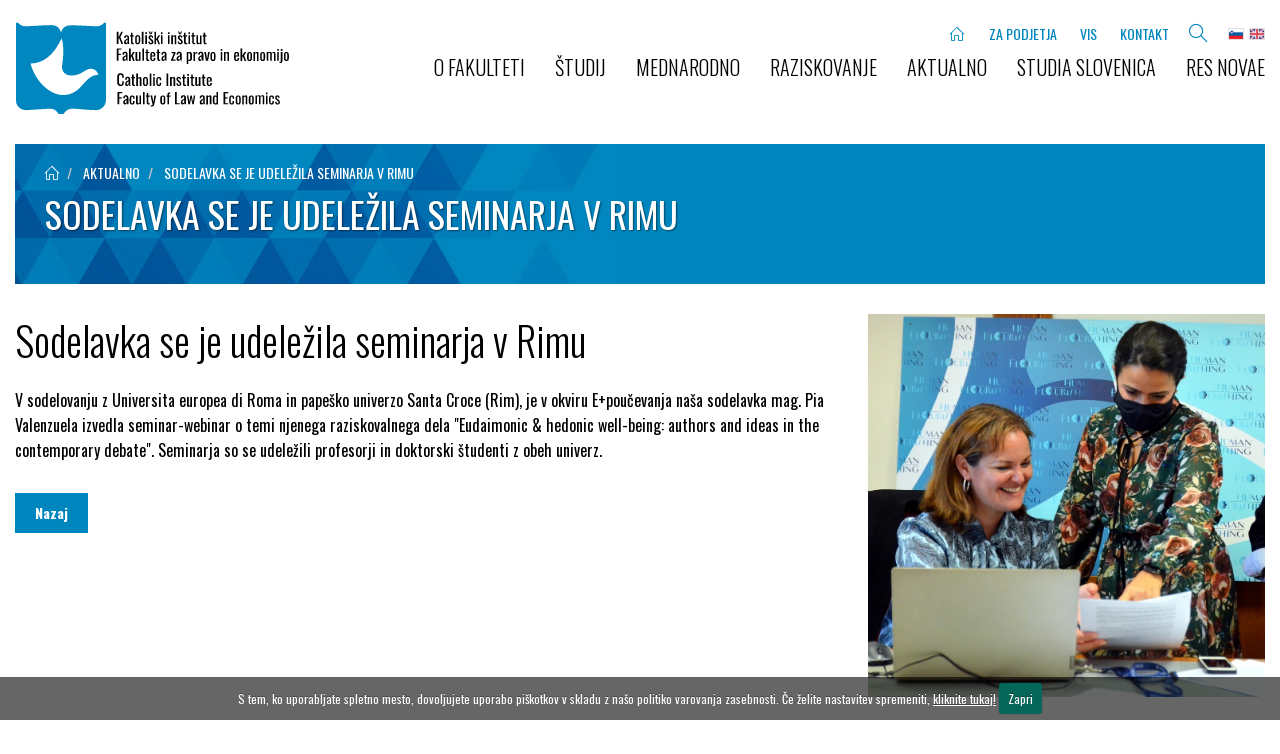

--- FILE ---
content_type: text/html; charset=UTF-8
request_url: https://www.katoliski-institut.si/aktualno/sodelavka-se-je-udelezila-seminarja-v-rimu
body_size: 9041
content:
<!DOCTYPE HTML>
<html lang="sl">
<head>

<meta http-equiv="Content-Type" content="text/html; charset=utf-8" /><base href="https://www.katoliski-institut.si/" />
<title>Sodelavka se je udeležila seminarja v Rimu | Katoliski institut</title>

<meta class="viewport" name="viewport" content="width=device-width, initial-scale=1.0, user-scalable=0" />
<meta http-equiv="X-UA-Compatible" content="IE=edge" />
<meta content="max-snippet:-1, max-image-preview:large, max-video-preview:-1" name="robots"/>

<meta property="og:title" content="Sodelavka se je udeležila seminarja v Rimu | Katoliski institut" />
<meta property="og:description" content="" />

<meta name="description" content="" />
<meta name="keywords" content="" />

<meta name="author" content="Katoliški inštitut" />

<link href="https://www.katoliski-institut.si/aktualno/sodelavka-se-je-udelezila-seminarja-v-rimu" rel="canonical"/>

    <link rel="apple-touch-icon" sizes="60x60" href="assets/img/touch-icon-iphone-60.png?v=000001_000005">
    <link rel="apple-touch-icon" sizes="76x76" href="assets/img/touch-icon-ipad-76.png?v=000001_000005">
    <link rel="apple-touch-icon" sizes="120x120" href="assets/img/touch-icon-iphone-retina-120.png?v=000001_000005">
    <link rel="apple-touch-icon" sizes="152x152" href="assets/img/touch-icon-ipad-retina-152.png?v=000001_000005">
    <link rel="icon" type="image/png" href="assets/img/favicon.png?v=000001_000005" sizes="16x16">
    <link rel="icon" type="image/png" href="assets/img/favicon-32x32.png?v=000001_000005" sizes="32x32">
    <link rel="icon" type="image/png" href="assets/img/favicon-96x96.png?v=000001_000005" sizes="96x96">
    <link rel="icon" type="image/png" href="assets/img/favicon-128x128.png?v=000001_000005" sizes="128x128">
    <link rel="icon" type="image/png" href="assets/img/favicon-192x192.png?v=000001_000005" sizes="192x192">
<script type="text/javascript">
	if(typeof Symbol != 'function') {
		var el = document.createElement('script');
			el.setAttribute('type', 'text/javascript');
			el.setAttribute('src', 'https://cdnjs.cloudflare.com/ajax/libs/core-js/2.4.1/core.min.js');
			document.getElementsByTagName('head')[0].appendChild(el);
	}
</script>


<link href="assets/dist/production/default/css/theme/theme.min.css.jgz?v=000001_000005" rel="stylesheet" type="text/css">
<script  src="js_error_logger/js/globalErrorLogger.js?v=000001_000005" type="text/javascript"></script>
<script  src="assets/dist/production/default/js/theme/theme.cc.min.js.jgz?v=000001_000005" type="text/javascript"></script>
<script  src="assets/dist/production/default/js/libraries/libraries.cc.min.js.jgz?v=000001_000005" type="text/javascript"></script>
<script type="text/javascript">
if (typeof balthazar === "undefined" ) { balthazar = {}; }
if (typeof balthazar.settings === "undefined") { balthazar.settings = {}; }
$.extend(true, balthazar.settings, {
	"balthazar" : {
		"JsErrorLogger" : {
			"logErrorUrl" : "https://www.katoliski-institut.si/js_error_logger/js_error_logger/log_error"
		}
	}
});


</script>
	<script src="https://cdnjs.cloudflare.com/ajax/libs/gsap/1.19.0/TweenMax.min.js"></script>

	<script src="//cdnjs.cloudflare.com/ajax/libs/ScrollMagic/2.0.5/ScrollMagic.min.js"></script>
	<script src="//cdnjs.cloudflare.com/ajax/libs/ScrollMagic/2.0.5/plugins/animation.gsap.js"></script>
	<script src="//cdnjs.cloudflare.com/ajax/libs/ScrollMagic/2.0.5/plugins/debug.addIndicators.min.js"></script>

<script src="//maps.google.com/maps/api/js?sensor=false&libraries=geometry"></script>
    

<script type="text/javascript">

var website = website || {};
var booster_url = "https://api.booster3000.si";
website.domain = "katoliski-institut.si";
website.key = "921e94cf-ee84-4bf7-b5e5-36473de99577";
(function() {
	var code = document.createElement("script");
	code.type = "text/javascript";
	code.async = true;
	code.src = "//api.booster3000.si/scripts/script.js";
	var s = document.getElementsByTagName("script")[0];
	s.parentNode.insertBefore(code, s);
})();

 </script>

  
<!-- Google Tag Manager  

<script>(function(w,d,s,l,i){w[l]=w[l]||[];w[l].push({'gtm.start':
new Date().getTime(),event:'gtm.js'});var f=d.getElementsByTagName(s)[0],
j=d.createElement(s),dl=l!='dataLayer'?'&l='+l:'';j.async=true;j.src=
'https://www.googletagmanager.com/gtm.js?id='+i+dl;f.parentNode.insertBefore(j,f);
})(window,document,'script','dataLayer','GTM-PJZ4TJT');</script>
  End Google Tag Manager -->
 
<!-- Google tag (gtag.js) <script async src="
https://www.googletagmanager.com/gtag/js?id=AW-11112670415"></script> <script> window.dataLayer = window.dataLayer || []; function gtag(){dataLayer.push(arguments);} gtag('js', new Date()); gtag('config', 'AW-11112670415'); </script> -->
 <!-- Google tag (gtag.js) -->
<script async src="https://www.googletagmanager.com/gtag/js?id=AW-429499059">
</script>
<script>
window.dataLayer = window.dataLayer || [];
function gtag(){dataLayer.push(arguments);}
gtag('js', new Date());

gtag('config', 'AW-429499059');
</script>
</head>
<body class="header-light navbar-light navbar-fixed  body-sodelavka_se_je_udelezila_seminarja_v_rimu body-aktualno">
<!-- Google Tag Manager (noscript)
<noscript><iframe src="https://www.googletagmanager.com/ns.html?id=GTM-PJZ4TJT"
height="0" width="0" style="display:none;visibility:hidden"></iframe></noscript> -->

<!-- End Google Tag Manager (noscript) -->
<script type="text/javascript">
if (typeof FCom == 'undefined') {
	FCom = {};
}

FCom.baseUrl = 'https://www.katoliski-institut.si';
FCom.shopLngPrefix = {
	shop: 'katoliski_institut',
	lng: 'sl'
};
FCom.debug = 'true';
FCom.environment = {
	isTest: ''
};
FCom.formats = {
	currency: {"currency_id":"1","name":"Euro","symbol":"\u20ac","iso3":"EUR","num_decimals":"2","decimal_separator":",","thousand_separator":".","format":["[value]","[space1]","[iso3]"],"id":"1"},
	date: 'd.m.Y',
	dateTime: 'd.m.Y H:i:s'
};
FCom.translations = {
	error: 'Napaka',
	continue: 'Nadaljuj',
	showMore: 'pokaži več',
	close: 'Zapri',
	dates: {
		previousMonth: 'Prejšnji mesec',
		nextMonth: 'Naslednji mesec',
		months: ["Januar","Februar","Marec","April","Maj","Junij","Julij","Avgust","September","Oktober","November","December"],
		weekdays: ["Ponedeljek","Torek","Sreda","\u010cetrtek","Petek","Sobota","Nedelja"],
		weekdaysShort: ["Jan.","Feb.","Mar.","Apr.","Maj","Jun.","Jul.","Avg.","Sep.","Okt.","Nov.","Dec."]	},
	inputs: {
		select: 'Izberi'
	},
	formats: FCom.formats
};

FCom.browser = {
    touch: (('ontouchstart' in window) || (navigator.msMaxTouchPoints > 0)),
    mobile: false};

FCom.Cookies = Cookies.noConflict();

// Accounting plugin setup
accounting.settings = {
    currency: {
        symbol    : FCom.formats.currency.symbol,
        symbolFull: FCom.formats.currency.iso3,
        format    : '%s%v', // controls output: %s = symbol, %v = value/number (can be object: see below)
        decimal   : FCom.formats.currency.decimal_separator,  // decimal point separator
        thousand  : FCom.formats.currency.thousand_separator, // thousands separator
        precision : FCom.formats.currency.num_decimals        // decimal places
    },
    number: {
        precision : 2,    // default precision on numbers is 0. We don't have any setting for number precision!
        decimal   : ',',
        thousand  : '.'
    }
};

if (typeof FCom.googleRecaptcha == 'undefined') {
	FCom.googleRecaptcha = {};
}
FCom.googleRecaptcha.languageCode = 'sl';

// Empty object
if(typeof FCom.Products == 'undefined') {
	FCom.Products = {requests:{},loading:{},basket:{},templates:{boxes:{},popups:{}},grid:{},flip:{},instances:{}, Variations:{}};
}

// URLs for product reviews.
FCom.productReviewUrls = {
    addReview: 'https://www.katoliski-institut.si/customer-reviews/add',
    getReview: 'https://www.katoliski-institut.si/customer-reviews/get',
    getReviewStats: 'https://www.katoliski-institut.si/customer-reviews/get-stats',
    getUserReview: '/user-reviews/get',
    getUserReviews: 'https://www.katoliski-institut.si/user-reviews',
};
</script>

<script defer src="assets/dist/production/default/js/plugins/contents.cc.min.js.jgz?v=000001_000005" type="text/javascript"></script>
<script  src="assets/dist/production/default/js/plugins/contents_cookie_law.cc.min.js.jgz?v=000001_000005" type="text/javascript"></script>
<script  src="assets/dist/production/default/js/plugins/ajax_notifications.cc.min.js.jgz?v=000001_000005" type="text/javascript"></script>
<script type="text/javascript">

</script>
<nav class="navbar yamm" role="navigation">
    <div class="container-fluid max-width">
        <!-- Brand and toggle get grouped for better mobile display -->
        <div class="navbar-header hidden-xs">
            <a class="navbar-brand" href="/"><img src="/img/KATOLISKI_INSTITUT_fpe_big.svg" alt="Katoliški inštitut" width="300px"/></a>
        </div>
          <div class="HeaderRight">
              <div class="HeaderTop hidden-xs">
<ul class="HeaderTopMeni">
    <li>
<a href="/"><i class="sli-home icons"></i></a>
</li> 
</ul>
                

<ul class="HeaderTopMeni">
	<li>
<a href="/public_resources_cache/files/original/original/3/394/Brosura_FPV_2018_A4_Za_podjetja.pdf" >ZA PODJETJA</a>
</li>
	<li>
<a href="/vis" >VIS</a>
</li>
	<li>
<a href="/kontakt" >KONTAKT</a>
</li>
</ul>

            
            <a href="#" class="showHeaderSearch"><i class="sli-magnifier fa-lg"></i></a>
            <div class="HeaderLang">  
                <a href="/"><img src="/img/flags/slv-flag.png" width="16px" height="12px"/></a>
                <a href="/en"><img src="/img/flags/eng-flag.png" width="16px" height="12px"/></a>
            </div>
            </div>
        <div class="collapse navbar-collapse no-transition" id="bs-example-navbar-collapse-1">
      
            

<ul class="nav navbar-nav navbar-right">
	<li class="dropdown">
<a href="/o-fakulteti/poslanstvo-vizija-in-strategija-fakultete" >O FAKULTETI</a>


	<ul id="poslanstvo_vizija_in_strategija_fakultete"  class="dropdown-menu">
		<li>
<a href="/o-fakulteti/poslanstvo-vizija-in-strategija-fakultete" >Poslanstvo, vizija in strategija fakultete</a>
</li>
		<li>
<a href="/o-fakulteti/pravni-in-studijski-akti" >Pravni in študijski akti</a>
</li>
		<li>
<a href="/o-fakulteti/organi-fpe" >Organi FPE</a>
</li>
		<li>
<a href="/o-fakulteti/fakultetni-sodelavci" >Fakultetni sodelavci</a>
</li>
		<li>
<a href="/o-fakulteti/referat-za-studijske-zadeve" >Referat za študijske zadeve</a>
</li>
		<li>
<a href="/o-fakulteti/knjiznica" >Knjižnica</a>
</li>
</ul>
</li>
	<li class="dropdown">
<a href="/studij/zakaj-studirati-na-fpv" >ŠTUDIJ</a>


	<ul id="zakaj_studirati_na_fpv"  class="dropdown-menu">
		<li>
<a href="/studij/zakaj-studirati-na-fpe" >Zakaj študirati na FPE</a>
</li>
		<li class="dropdown">
<a href="/studij/univerzitetni-program/opis-programa" >Univerzitetni program</a>


		<ul id="univerzitetni_program"  class="dropdown-menu">
			<li>
<a href="/studij/univerzitetni-program/opis-programa" >Opis programa</a>
</li>
			<li>
<a href="/studij/univerzitetni-program/predmetnik" >Predmetnik</a>
</li>
			<li>
<a href="/studij/univerzitetni-program/vpisni-pogoji" >Vpisni pogoji</a>
</li>
			<li>
<a href="/studij/univerzitetni-program/pedagogi" >Pedagogi</a>
</li>
</ul>
</li>
		<li class="dropdown">
<a href="/studij/magistrski-program" >Magistrski program</a>


		<ul id="magister_poslovnih_ved"  class="dropdown-menu">
			<li class="dropdown">
<a href="/studij/magistrski-program/magister-poslovnih-ved/opis-programa" >Magisterij poslovnih ved</a>


			<ul id="magister_poslovnih_ved"  class="dropdown-menu">
				<li>
<a href="/studij/magistrski-program/magister-poslovnih-ved/opis-programa" >Opis programa</a>
</li>
				<li>
<a href="/studij/magistrski-program/predmetnik" >Predmetnik</a>
</li>
				<li>
<a href="/studij/magistrski-program/magister-poslovnih-ved/vpisni-pogoji" >Vpisni pogoji</a>
</li>
				<li>
<a href="/studij/magistrski-program/magister-poslovnih-ved/pedagogi" >Pedagogi</a>
</li>
</ul>
</li>
			<li class="dropdown">
<a href="/studij/magistrski-program/pravni-magisterij/opis-programa" >Pravni magisterij</a>


			<ul id="pravni_magisterij"  class="dropdown-menu">
				<li>
<a href="/studij/magistrski-program/pravni-magisterij/opis-programa" >Opis programa</a>
</li>
				<li>
<a href="/studij/magistrski-program/pravni-magisterij/vpisni-pogoji" >Vpisni pogoji</a>
</li>
				<li>
<a href="/studij/magistrski-program/pravni-magisterij/predmetnik" >Predmetnik</a>
</li>
				<li>
<a href="/studij/magistrski-program/pravni-magisterij/pedagogi" >Pedagogi</a>
</li>
</ul>
</li>
</ul>
</li>
		<li>
<a href="/studij/doktorski-studij" >Doktorski študij</a>
</li>
		<li class="dropdown">
<a href="/studij/studentske-strani" >Študentske strani</a>


		<ul id="zaupna_oseba"  class="dropdown-menu">
			<li>
<a href="/studij/studentske-strani/zaupna-oseba" >Zaupna oseba</a>
</li>
</ul>
</li>
</ul>
</li>
	<li class="dropdown">
<a href="/mednarodno" >MEDNARODNO</a>


	<ul id="erasmus"  class="dropdown-menu">
		<li class="dropdown">
<a href="/mednarodno/erasmus" >Erasmus</a>


		<ul id="mobilnost_studentov_erasmus"  class="dropdown-menu">
			<li>
<a href="/mednarodno/erasmus/mobilnost-studentov" >Mobilnost študentov</a>
</li>
			<li>
<a href="/mednarodno/erasmus/mobilnost-zaposlenih" >Mobilnost zaposlenih</a>
</li>
			<li>
<a href="/mednarodno/erasmus/erasmus-listina" >Erasmus listina</a>
</li>
			<li>
<a href="/mednarodno/erasmus/manj-priloznosti" >Manj priložnosti</a>
</li>
</ul>
</li>
		<li>
<a href="/partnerji" >Partnerji</a>
</li>
</ul>
</li>
	<li class="dropdown">
<a href="/raziskovanje/res-novea" >RAZISKOVANJE</a>


	<ul id="studenti_in_praksa"  class="dropdown-menu">
		<li>
<a href="/raziskovanje/studenti-in-praksa" >Študenti in praksa</a>
</li>
		<li class="dropdown">
<a href="/raziskovanje/raziskovalni-projekti" >Raziskovalni projekti</a>


		<ul class="dropdown-menu">
			<li>
<a href="#" >Slovenska intelektualna zgodovina v luči sodobnih teorij religije</a>
</li>
</ul>
</li>
		<li>
<a href="/raziskovanje/zadnje-objave-sodelavcev" >Zadnje objave sodelavcev</a>
</li>
		<li>
<a href="/raziskovanje/zakljucna-dela-nasih-studentov" >Zaključna (diplomska/magistrska) dela naših študentov</a>
</li>
		<li>
<a href="/raziskovanje/monographs" >Monografije</a>
</li>
</ul>
</li>
	<li class="dropdown">
<a href="/aktualno" >AKTUALNO</a>


	<ul class="dropdown-menu">
		<li>
<a href="/aktualno" >Aktualno arhiv</a>
</li>
		<li>
<a href="/dogodki" >Dogodki arhiv</a>
</li>
		<li class="dropdown">
<a href="/vsebina/na-kratko-o-nas" >Na kratko o nas</a>


		<ul id="ekonomska_fakulteta"  class="dropdown-menu">
			<li>
<a href="/vsebina/ekonomska-fakulteta" >Bodoči ekonomisti</a>
</li>
			<li>
<a href="/na-kratko-o-nas/redni-in-izredni-studij-prava-na-fakulteti-za-pravo-in-poslovne-vede" >Bodoči magistri prava</a>
</li>
			<li>
<a href="/vsebina/fakulteta-za-podjetnistvo" >Bodoči magistri poslovnih ved</a>
</li>
</ul>
</li>
</ul>
</li>
	<li class="dropdown">
<a href="/studia-slovenica" >STUDIA SLOVENICA</a>


	<ul id="studia_slovenica_v_medijih"  class="dropdown-menu">
		<li>
<a href="/studia-slovenica/studia-slovenica-v-medijih" >Studia slovenica v medijih</a>
</li>
		<li>
<a href="/studia-slovenica/2021" >2021</a>
</li>
		<li class="dropdown">
<a href="/studia-slovenica/2022" >2022</a>


		<ul id="ciril_zebot_osnovni_tipi_modernih_gospodarskih_ustrojev"  class="dropdown-menu">
			<li>
<a href="/studia-slovenica/2022/ciril-zebot-osnovni-tipi-modernih-gospodarskih-ustrojev" >Ciril Žebot, Osnovni tipi modernih gospodarskih ustrojev</a>
</li>
			<li>
<a href="/studia-slovenica/2022/ciril-zebot-odgovor-edvardu-kardelju" >Ciril Žebot, Odgovor Edvardu Kardelju</a>
</li>
			<li>
<a href="/studia-slovenica/2022/zvone-zitnik-dnevnik-vojnih-dni-1944-1945" >Zvone Žitnik, Dnevnik vojnih dni 1944–1945</a>
</li>
			<li>
<a href="/studia-slovenica/2022/matija-skerbec-spomini-in-reminiscence" >Matija Škerbec, Spomini in reminiscence</a>
</li>
</ul>
</li>
		<li class="dropdown">
<a href="/studia-slovenica/2023" >2023</a>


		<ul id="matija_skerbec_osebna_kronika"  class="dropdown-menu">
			<li>
<a href="/studia-slovenica/2023/matija-skerbec-osebna-kronika" >Matija Škerbec, Osebna kronika</a>
</li>
			<li>
<a href="/studia-slovenica/2023/matija-skerbec-osebna-kronika-1949-1957" >Matija Škerbec, Osebna kronika (1949-1957)</a>
</li>
			<li>
<a href="/studia-slovenica/2023/ferdinand-babnik-dnevnik-maj-julij-1945" >Ferdinand Babnik, Dnevnik maj-julij 1945</a>
</li>
			<li>
<a href="/studia-slovenica/2023/alfonz-cuk-dnevnik-1943-1947" >Alfonz Čuk, Dnevnik 1943–1947</a>
</li>
			<li>
<a href="/studia-slovenica/2023/miha-krek-slovenci-i-jugoslavija-srpski-narodni-univerzitet-chicago-april-1959" >Miha Krek, Slovenci i Jugoslavija</a>
</li>
			<li>
<a href="/studia-slovenica/2023/slovensko-drzavno-gibanje-spomenice-in-izjave-za-samostojno-slovenijo" >Slovensko državno gibanje, Spomenice in izjave za samostojno Slovenijo</a>
</li>
			<li>
<a href="/studia-slovenica/2023/zbornik-akcijskega-odbora-za-zedinjeno-in-suvereno-slovensko-drzavo" >Zbornik Akcijskega odbora za zedinjeno in suvereno slovensko državo</a>
</li>
			<li>
<a href="/studia-slovenica/2023/zapisniki-sej-akcijskega-odbora-za-zedinjeno-in-suvereno-slovensko-drzavo" >Zapisniki sej Akcijskega odbora za zedinjeno in suvereno slovensko državo</a>
</li>
</ul>
</li>
		<li class="dropdown">
<a href="/studia-slovenica/2024" >2024</a>


		<ul id="narodni_odbor_za_slovenijo_odlok_o_nastavitvi_uciteljev_slovenske_begunske_ljudske_sole_v_st_vidu"  class="dropdown-menu">
			<li>
<a href="/studia-slovenica/2024/narodni-odbor-za-slovenijo-odlok-o-nastavitvi-uciteljev-slovenske-begunske-ljudske-sole-v-st-vidu" >Narodni odbor za Slovenijo, Odlok o nastavitvi učiteljev Slovenske begunske ljudske šole v Št. Vidu </a>
</li>
			<li>
<a href="/studia-slovenica/2024/angela-gospodaric-polletno-porocilo-slovenske-begunske-ljudske-sole-v-kellerbergu" >Angela Gospodarič, Polletno poročilo slovenske begunske ljudske šole v Kellerbergu </a>
</li>
			<li>
<a href="/studia-slovenica/2024/angela-gospodaric-kronika-slovenske-begunske-ljudske-sole-na-koroskem" >Angela Gospodarič, Kronika Slovenske begunske ljudske šole na Koroškem</a>
</li>
			<li>
<a href="/studia-slovenica/2024/porocila-o-delovanju-sole-v-st-vidu-1945-in-spittalu-1947-48" >Poročila o delovanju šole v Št. Vidu (1945) in Spittalu (1947-48)</a>
</li>
			<li>
<a href="/studia-slovenica/2024/porocilo-o-nadzoru-slovenske-begunske-ljudske-sole-v-spittalu" >Poročilo o nadzoru Slovenske begunske ljudske šole v Spittalu</a>
</li>
			<li>
<a href="/studia-slovenica/2024/okroznice-slovenske-begunske-ljudske-sole-peggez-lienz-1944-45" >Okrožnice slovenske begunske ljudske šole Peggez-Lienz, 1944/45</a>
</li>
			<li>
<a href="/studia-slovenica/2024/zapisniki-sej-uciteljskega-zbora-slovenske-begunske-ljudske-sole-st-vid-na-glini-kellerberg-spittal" >Zapisniki sej učiteljskega zbora Slovenske begunske ljudske šole Št. Vid na Glini, Kellerberg, Spittal</a>
</li>
			<li>
<a href="/studia-slovenica/2024/okroznice-uprave-slovenske-begunske-ljudske-sole-peggez-lienz-za-solsko-leto-1945-1946" >Okrožnice uprave Slovenske begunske ljudske šole Peggez-Lienz za šolsko leto 1945-1946</a>
</li>
			<li>
<a href="/studia-slovenica/2024/dopisi-prejeti-na-slovenski-begunski-ljudski-soli-peggez-lienz-1945" >Dopisi, prejeti na Slovenski begunski ljudski šoli Peggez-Lienz 1945</a>
</li>
			<li>
<a href="/studia-slovenica/2024/periodicna-publikacija-beguncek-1945-1946" >Periodična publikacija Begunček (1945-1946)</a>
</li>
			<li>
<a href="/studia-slovenica/2024/periodicna-publikacija-begunska-mladina-1945-1946" >Periodična publikacija Begunska mladina (1945-1946)</a>
</li>
			<li>
<a href="/studia-slovenica/2024/zapisniki-sej-uciteljskega-zbora-slovenske-begunske-ljudske-sole-peggez-lienz-1945-1946" >Zapisniki sej učiteljskega zbora Slovenske begunske ljudske šole Peggez-Lienz 1945-1946</a>
</li>
</ul>
</li>
		<li class="dropdown">
<a href="/studia-slovenica/2025" >2025</a>


		<ul id="zapisniki_sej_uciteljskega_zbora_slovenske_begunske_gimnazije_peggetz_1945_46"  class="dropdown-menu">
			<li>
<a href="/studia-slovenica/2025/zapisniki-sej-uciteljskega-zbora-slovenske-begunske-gimnazije-peggetz-1945-46" >Zapisniki sej učiteljskega zbora Slovenske begunske gimnazije Peggetz 1945/46 </a>
</li>
			<li>
<a href="/studia-slovenica/2025/zapisniki-sej-uciteljskega-zbora-slovenske-begunske-gimnazije-vetrinj-nato-peggez-solsko-leto-1944-45" >Zapisniki sej učiteljskega zbora Slovenske begunske gimnazije Vetrinj, nato Peggez, šolsko leto 1944/45</a>
</li>
			<li>
<a href="/studia-slovenica/2025/zapisniki-sej-uciteljskega-zbora-slovenske-begunske-gimnazije-spittal-za-solsko-leto-1947-48" >Zapisniki sej učiteljskega zbora Slovenske begunske gimnazije Spittal za šolsko leto 1947/48</a>
</li>
			<li>
<a href="/studia-slovenica/2025/zapisniki-sej-uciteljskega-zbora-slovenske-begunske-gimnazije-peggez-nato-spittal-1946-47" >Zapisniki sej učiteljskega zbora Slovenske begunske gimnazije Peggez, nato Spittal, 1946/47</a>
</li>
			<li>
<a href="/studia-slovenica/2025/zapisniki-sej-uciteljskega-zbora-slovenske-begunske-gimnazije-spittal-za-solsko-leto-1948-49" >Zapisniki sej učiteljskega zbora Slovenske begunske gimnazije Spittal za šolsko leto 1948/49</a>
</li>
			<li>
<a href="/studia-slovenica/2025/letno-porocilo-slovenske-begunske-gimnazije-v-spittalu-na-dravi-solski-leti-1946-47-in-1947-48" >Letno poročilo Slovenske begunske gimnazije v Spittalu na Dravi, šolski leti 1946/47 in 1947/48</a>
</li>
			<li>
<a href="/studia-slovenica/2025/iii-red-prirocnik-za-skavte" >III. red – priročnik za skavte</a>
</li>
			<li>
<a href="/studia-slovenica/2025/dnevnik-osmosolskega-tecaja-slovenske-begunske-gimnazije-spittal" >Dnevnik osmošolskega tečaja Slovenske begunske gimnazije Spittal</a>
</li>
			<li>
<a href="/studia-slovenica/2025/tecaj-za-voje-brez-datuma-ciklostil-risba-vezano" >Tečaj za voje</a>
</li>
			<li>
<a href="/studia-slovenica/2025/i-red-gilcraft-prirocnik-za-skavte-i-reda" >I. red – Gilcraft: priročnik za skavte I. reda</a>
</li>
			<li>
<a href="/studia-slovenica/2025/tabor-1-slovanskega-stega-skavtov" >Tabor 1. slovanskega stega skavtov</a>
</li>
			<li>
<a href="/studia-slovenica/2025/periodicna-publikacija-obir" >Periodična publikacija Obir</a>
</li>
			<li>
<a href="/studia-slovenica/2025/periodicna-publikacija-scout" >Periodična publikacija Scout</a>
</li>
			<li>
<a href="/studia-slovenica/2025/ii-red-prirocnik-za-skavte" >II. red – priročnik za skavte</a>
</li>
			<li>
<a href="/studia-slovenica/2025/periodicna-publikacija-sola-in-dom" >Periodična publikacija Šola in dom</a>
</li>
			<li>
<a href="/studia-slovenica/2025/priloga-h-kroniki" >Priloga h Kroniki</a>
</li>
			<li>
<a href="/studia-slovenica/2025/kronika-slovenske-begunske-gimnazije" >Kronika Slovenske begunske gimnazije, 1945-1949</a>
</li>
</ul>
</li>
</ul>
</li>
	<li class="dropdown">
<a href="/raziskovanje/res-novea" >Res novae</a>


	<ul id="poslanstvo"  class="dropdown-menu">
		<li class="dropdown">
<a href="/raziskovanje/res-novea/poslanstvo" >O reviji</a>


		<ul id="poslanstvo"  class="dropdown-menu">
			<li>
<a href="/raziskovanje/res-novea/poslanstvo" >Poslanstvo</a>
</li>
			<li>
<a href="/raziskovanje/res-novea/odprti-dostop" >Odprti dostop</a>
</li>
			<li>
<a href="/raziskovanje/res-novea/avtorske-pravice" >Avtorske pravice</a>
</li>
			<li>
<a href="/raziskovanje/res-novea/urednistvo" >Uredništvo</a>
</li>
</ul>
</li>
		<li class="dropdown">
<a href="/raziskovanje/res-novea/postopek-recenzije" >Za avtorje</a>


		<ul id="postopek_recenzije"  class="dropdown-menu">
			<li>
<a href="/raziskovanje/res-novea/postopek-recenzije" >Postopek recenzije</a>
</li>
			<li>
<a href="/raziskovanje/res-novea/navodila-avtorjem" >Navodila avtorjem</a>
</li>
</ul>
</li>
		<li>
<a href="/raziskovanje/res-novea/etika-objav" >Etika objav</a>
</li>
		<li>
<a href="/raziskovanje/res-novea/indeksiranje" >Indeksiranje</a>
</li>
		<li>
<a href="/arhiv-res-novae/res-novae-letnik-10-st-2-2025" >Zadnja številka</a>
</li>
		<li>
<a href="/arhiv-res-novae" >Arhiv</a>
</li>
</ul>
</li>
</ul>

            
        
        </div>
        </div>
        <!-- /.navbar-collapse -->
    </div>
    <!-- /.container-fluid -->
</nav>
<div class="container"></div>
<div class="header-search" style="display:none;">
    <div class="display-table">
        <div class="table-cell">
            <form class="text-center" role="form">
                <fieldset>
                    <div class="form-group">
                        <button class="header-search-icon lib-client-contents-search-submit" type="submit"><i class="sli-magnifier fa-lg"></i></button>
                        <label>Vpišite iskalni niz in pritisnite “enter”</label>
                        <input type="text"
                               class="form-control lib-client-contents-search-input"
                               data-search-url="/search/index?terms="
                               placeholder="Iskalni niz..." />
                    </div>
                </fieldset>
                <a href="#" class="showHeaderSearch headerSearchClose"><i class="fa fa-fw fa-times"></i></a>
            </form>
        </div>
    </div>
</div>
<div class="container"></div>

 

<div id="wrapper">
    <!-- VISIBLE COPY OF THE HEADER ONLY IN MOBILE NEEDED FOR THE SIDE MENU EFFECT -->
    <div class="container">
        <!-- Brand and toggle get grouped for better mobile display -->
        <div class="navbar-header visible-xs">
            <a class="navbar-brand" href="/"><img src="/img/KATOLISKI_INSTITUT_fpe_big.svg" alt="Katoliški inštitut" /></a>
            <button type="button" class="navbar-toggle" id="sidebar-toggle">
                <span class="sr-only">Toggle navigation</span>
                <span class="icon-bar"></span>
                <span class="icon-bar"></span>
                <span class="icon-bar"></span>
            </button>
               <div class="HeaderRight">
              <div class="HeaderTop  ">
             

<ul class="HeaderTopMeni">
	<li>
<a href="/public_resources_cache/files/original/original/3/394/Brosura_FPV_2018_A4_Za_podjetja.pdf" >ZA PODJETJA</a>
</li>
	<li>
<a href="/vis" >VIS</a>
</li>
	<li>
<a href="/kontakt" >KONTAKT</a>
</li>
</ul>
            <a href="#" class="showHeaderSearch"><i class="sli-magnifier fa-lg"></i></a>
            <div class="HeaderLang">  
               <a href="/"><img src="/img/flags/slv-flag.png" width="16px" height="12px"/></a>
               <a href="/en"><img src="/img/flags/eng-flag.png" width="16px" height="12px"/></a> 
             </div>   
                 </div>  
                     </div>   
        </div>
    </div><div class="container-fluid max-width">
    <div class="content-header">
        <ul class="breadcrumb">
            <li><a href="/"><i class="sli-home icons"></i></a></li>
            <li>
                <a href="/aktualno">aktualno</a>            </li>
            <li>
                Sodelavka se je udeležila seminarja v Rimu            </li>
        </ul>
        <h1>  Sodelavka se je udeležila seminarja v Rimu</h1>
        </ul>
    </div>
</div>
<div class="section no-padding-top  ">
    <div class="container-fluid max-width">
        <div class="row">
                        <div class="col-sm-8">
                                    <h3>Sodelavka se je udeležila seminarja v Rimu</h3>
                    <p>V sodelovanju z Universita europea di Roma in papeško univerzo Santa Croce (Rim), je v okviru E+poučevanja naša sodelavka mag. Pia Valenzuela izvedla seminar-webinar o temi njenega raziskovalnega dela "Eudaimonic & hedonic well-being: authors and ideas in the contemporary debate". Seminarja so se udeležili profesorji in doktorski študenti z obeh univerz.</p>
                        

                    <p class="margin-top-30">
                        <a href="/aktualno" class="btn btn-primary">
                            Nazaj </a>
                    </p>



                </div>
                                <div class="col-sm-4">
                    <div class="gallery-overlay">
                        <a data-lightbox-gallery="photo-gallery" href="/public_resources_cache/img/original/original/6/691/pia_copy_1.jpg?v=000001_000005">
                            <img id="0200187001768997821" src="/public_resources_cache/img/default/aktualno_slika/6/691/pia_copy_1.jpg?v=000001_000005" alt="pia_copy_1.jpg" class="file-image" />                        </a>
                    </div>
                </div>
                            </div>
        </div>
    </div> 

<footer id="footer">

    <div class="container-fluid max-width">
     <div class="row ">
          <div class=" col-sm-3 info  ">
            <h3>KONTAKT</h3>
            <p>Fakulteta za pravo in ekonomijo
 <br />Krekov trg 1<br>
         1000 Ljubljana</p>
            <p>T: <a href="tel:+386040456600">+386 040 456 600</a><br>
           E:  <script type="text/javascript">Rot13.write('<n uers="znvygb:pbagnpg@xng-vafg.fv">pbagnpg@xng-vafg.fv</n>');</script> </p>
 
          </div>

          <div class=" col-sm-3  links ">
   <h3>O FAKULTETI</h3>
      

<ul id="poslanstvo_vizija_in_strategija_fakultete" >
	<li>
<a href="/o-fakulteti/poslanstvo-vizija-in-strategija-fakultete" >Poslanstvo, vizija in strategija fakultete</a>
</li>
	<li>
<a href="/o-fakulteti/pravni-in-studijski-akti" >Pravni in študijski akti</a>
</li>
	<li>
<a href="/o-fakulteti/organi-fpe" >Organi FPE</a>
</li>
	<li>
<a href="/o-fakulteti/fakultetni-sodelavci" >Fakultetni sodelavci</a>
</li>
	<li>
<a href="/o-fakulteti/referat-za-studijske-zadeve" >Referat za študijske zadeve</a>
</li>
	<li>
<a href="/o-fakulteti/knjiznica" >Knjižnica</a>
</li>
</ul>
         </div>
              <div class=" col-sm-3  links ">
   <h3>HITRE POVEZAVE</h3>

     

<ul id="univerzitetni_program" >
	<li>
<a href="/studij/univerzitetni-program/opis-programa" >Univerzitetni program</a>
</li>
	<li>
<a href="/studij/magistrski-program" >Magistrski program</a>
</li>
	<li>
<a href="/studij/studentske-strani" >Študentske strani</a>
</li>
	<li>
<a href="https://www.katoliski-institut.si/public_resources_cache/files/original/original/11/1184/FPE%20splosni%20cenik%202024.pdf" >Cenik storitev od 8. maja 2024 dalje</a>
</li>
	<li>
<a href="https://www.katoliski-institut.si/public_resources_cache/files/original/original/10/1028/Studijski_koledar_2022-23a.pdf" >Študijski koledar 2023/24</a>
</li>
	<li>
<a href="https://www.katoliski-institut.si/public_resources_cache/files/original/original/13/1378/FPE-zgibanka-2025-26-web.pdf" >Seznam predavanj za študijsko leto 2025/2026</a>
</li>
</ul>

         </div>

           <div class=" col-sm-3"> 
        
              <div class="social">
                            <a href="https://www.facebook.com/pages/Fakulteta-za-poslovne-vede/192073444151547" target="_blank"><i class="sli-social-facebook"></i></a>
                                                                                    <a   href="https://www.linkedin.com/company/fpv-fakulteta-za-poslovne-vede" target="_blank"><i class="sli-social-linkedin"></i></a>
                                                        </div>
			   
				<!--<script src="//platform.linkedin.com/in.js" type="text/javascript"></script> 

				<script type="IN/CompanyProfile" data-id="10896756" data-format="click" data-related="false"></script>-->
           
                 <br>
                Copyright 2019
                <br />
                Powered by <a href="http://www.progmbh.com" target="_blank">PROGMBH.com</a>
         <div class="row margin-top-30"><div class="col-xs-8">
           <a href="http://www.erasmusplus.si/" target="_blank"><img src="/img/logo_erasmusplus-trans.png" width="187px" height="45px"></a> 
            
        </div><div class="col-xs-4">
          <a href="https://www.cmepius.si/" target="_blank"><img src="/img/logoCMEPIUS-trans.png" width="78px" height="70px"></a> 
           
        </div></div>
     
    </div>
    </div>
    </div>
</footer>
</div>
  
<div class="modal fade" id="povprasevanje" tabindex="-1" role="dialog" aria-labelledby="myModalLabel">
  <div class="modal-dialog" role="document">
    <div class="modal-content">
      <div class="modal-header">
        <button type="button" class="close" data-dismiss="modal" aria-label="Close"><span aria-hidden="true">&times;</span></button>
        <h4 class="modal-title" id="myModalLabel">Pošljite povpraševanje</h4>
      </div>
      <div class="modal-body kontakt-form">
	  
		  
	  
	  
   
      </div>
       
    </div>
  </div>
</div><script type="text/javascript">FCom.Analytics = FCom.Analytics || {}</script>
<script defer src="assets/dist/production/default/js/plugins/analytics.cc.min.js.jgz?v=000001_000005" type="text/javascript"></script>
<script type="text/javascript">

</script>
<script type="text/javascript">
$.cookieCuttr({
    cookieAnalyticsMessage  : 'S tem, ko uporabljate spletno mesto, dovoljujete uporabo piškotkov v skladu z našo politiko varovanja zasebnosti. Če želite nastavitev spremeniti, ',
    cookieWhatAreTheyLink   : '/nastavitve-piskotkov',
    cookieAcceptButton      : true,
    cookieAcceptButtonText  : '  Zapri ',
    cookieDeclineButton     : false,
    cookieDeclineButtonText : 'Se ne strinjam',
    cookieWhatAreLinkText   :'kliknite tukaj!'
});

FCom.Analytics = FCom.Analytics || {};
if (FCom.Cookies(FCom.shopLngPrefix.shop+'_'+FCom.shopLngPrefix.lng+'_cc_cookie_decline') == "cc_cookie_decline") {
    $('.cookieSettings').text('se ne strinjam');
    FCom.Analytics.allowedTracking = false;
} else {
    $('.cookieSettings').text('se strinjam');
    FCom.Analytics.allowedTracking = true;
}
</script>
    <script type="text/javascript">
        if (FCom.environment.isTest != 1) {
    $(document).ready(function() {
FCom.Analytics.Manager.addOptions('GoogleAnalytics', { trackingId: 'UA-44335099-24' });
FCom.Analytics.Manager.trigger('pageview');
    });
}    </script>


</body>
</html>


--- FILE ---
content_type: text/css
request_url: https://www.katoliski-institut.si/assets/dist/production/default/css/theme/theme.min.css.jgz?v=000001_000005
body_size: 43180
content:
@charset "UTF-8";
/*! normalize.css v3.0.2 | MIT License | git.io/normalize */@import url("https://cdnjs.cloudflare.com/ajax/libs/font-awesome/4.6.3/css/font-awesome.min.css");@import url("https://fonts.googleapis.com/css?family=Oswald:300,400,700&subset=latin-ext");html{font-family:sans-serif;-ms-text-size-adjust:100%;-webkit-text-size-adjust:100%}body{margin:0}article,aside,details,figcaption,figure,footer,header,hgroup,main,menu,nav,section,summary{display:block}audio,canvas,progress,video{display:inline-block;vertical-align:baseline}audio:not([controls]){display:none;height:0}[hidden],template{display:none}a{background-color:transparent}a:active,a:hover{outline:0}abbr[title]{border-bottom:1px dotted}b,strong{font-weight:700}dfn{font-style:italic}h1{font-size:2em;margin:.67em 0}mark{background:#ff0;color:#000}small{font-size:80%}sub,sup{font-size:75%;line-height:0;position:relative;vertical-align:baseline}sup{top:-.5em}sub{bottom:-.25em}img{border:0}svg:not(:root){overflow:hidden}figure{margin:1em 40px}hr{box-sizing:content-box;height:0}pre{overflow:auto}code,kbd,pre,samp{font-family:monospace,monospace;font-size:1em}button,input,optgroup,select,textarea{color:inherit;font:inherit;margin:0}button{overflow:visible}button,select{text-transform:none}button,html input[type=button],input[type=reset],input[type=submit]{-webkit-appearance:button;cursor:pointer}button[disabled],html input[disabled]{cursor:default}button::-moz-focus-inner,input::-moz-focus-inner{border:0;padding:0}input{line-height:normal}input[type=checkbox],input[type=radio]{box-sizing:border-box;padding:0}input[type=number]::-webkit-inner-spin-button,input[type=number]::-webkit-outer-spin-button{height:auto}input[type=search]{-webkit-appearance:textfield;box-sizing:content-box}input[type=search]::-webkit-search-cancel-button,input[type=search]::-webkit-search-decoration{-webkit-appearance:none}fieldset{border:1px solid silver;margin:0 2px;padding:.35em .625em .75em}textarea{overflow:auto}optgroup{font-weight:700}table{border-collapse:collapse;border-spacing:0}td,th{padding:0}

/*! Source: https://github.com/h5bp/html5-boilerplate/blob/master/src/css/main.css */@media print{*,:after,:before{background:transparent!important;color:#000!important;box-shadow:none!important;text-shadow:none!important}a,a:visited{text-decoration:underline}a[href]:after{content:none!important}abbr[title]:after{content:" (" attr(title) ")"}a[href^="#"]:after,a[href^="javascript:"]:after{content:""}blockquote,pre{border:1px solid #999;page-break-inside:avoid}thead{display:table-header-group}img,tr{page-break-inside:avoid}img{max-width:100%!important}h2,h3,p{orphans:3;widows:3}h2,h3{page-break-after:avoid}select{background:#fff!important}.navbar{display:none}.btn>.caret,.dropup>.btn>.caret{border-top-color:#000!important}.label{border:1px solid #000}.table{border-collapse:collapse!important}.table td,.table th{background-color:#fff!important}.table-bordered td,.table-bordered th{border:1px solid #ddd!important}}*,:after,:before{box-sizing:border-box}html{font-size:10px;-webkit-tap-highlight-color:transparent}body{font-family:Helvetica Neue,Helvetica,Arial,sans-serif;font-size:14px;color:#333;background-color:#fff}button,input,select,textarea{font-family:inherit;font-size:inherit;line-height:inherit}a{text-decoration:none}a:focus,a:hover{color:#ef7f58;text-decoration:underline}a:focus{outline:thin dotted;outline:5px auto -webkit-focus-ring-color;outline-offset:-2px}span.virtual-link{cursor:pointer}span.virtual-link:focus,span.virtual-link:hover{color:#ef7f58;text-decoration:underline}figure{margin:0}img{vertical-align:middle}.img-responsive{display:block;max-width:100%;height:auto}.img-rounded,.img-thumbnail.img-circle .bg-images,.img-thumbnail.img-circle img,.img-thumbnail.img-rounded .bg-images,.img-thumbnail.img-rounded img{border-radius:5px}.img-thumbnail{padding:4px;line-height:1.6;background-color:#fff;border:1px solid #ddd;transition:all .2s ease-in-out;max-width:100%;height:auto}.img-circle{border-radius:50%}hr{margin-top:22px;margin-bottom:22px;border-top:1px solid #eee}.sr-only{position:absolute;width:1px;height:1px;margin:-1px;padding:0;overflow:hidden;clip:rect(0,0,0,0);border:0}.sr-only-focusable:active,.sr-only-focusable:focus{position:static;width:auto;height:auto;margin:0;overflow:visible;clip:auto}.h1,.h2,.h3,.h4,.h5,.h6,h1,h2,h3,h4,h5,h6{font-family:inherit;font-weight:800;line-height:1.3;color:inherit}.h1 .small,.h1 small,.h2 .small,.h2 small,.h3 .small,.h3 small,.h4 .small,.h4 small,.h5 .small,.h5 small,.h6 .small,.h6 small,h1 .small,h1 small,h2 .small,h2 small,h3 .small,h3 small,h4 .small,h4 small,h5 .small,h5 small,h6 .small,h6 small{font-weight:400;line-height:1;color:#777}.h1,.h2,.h3,h1,h2,h3{margin-top:22px;margin-bottom:11px}.h1 .small,.h1 small,.h2 .small,.h2 small,.h3 .small,.h3 small,h1 .small,h1 small,h2 .small,h2 small,h3 .small,h3 small{font-size:65%}.h4,.h5,.h6,h4,h5,h6{margin-top:11px;margin-bottom:11px}.h4 .small,.h4 small,.h5 .small,.h5 small,.h6 .small,.h6 small,h4 .small,h4 small,h5 .small,h5 small,h6 .small,h6 small{font-size:75%}.h1,h1{font-size:48px}.h2,h2{font-size:40px}.h3,h3{font-size:32px}.h4,h4{font-size:26px}.h5,h5{font-size:20px}.h6,h6{font-size:16px}p{margin:0 0 11px}.lead{margin-bottom:22px;font-size:16px;font-weight:300;line-height:1.4}@media (min-width:768px){.lead{font-size:21px}}.small,small{font-size:85%}.mark,mark{background-color:#ef7f58;padding:.2em}.text-left{text-align:left}.text-right{text-align:right}.text-center{text-align:center}.text-justify{text-align:justify}.text-nowrap{white-space:nowrap}.text-lowercase{text-transform:lowercase}.text-uppercase{text-transform:uppercase}.text-capitalize{text-transform:capitalize}.text-muted{color:#777}.text-primary{color:#0086bf}a.text-primary:hover{color:#00628c}.text-success{color:#fff}a.text-success:hover{color:#e6e6e6}.text-info{color:#fff}a.text-info:hover{color:#e6e6e6}.text-warning{color:#fff}a.text-warning:hover{color:#e6e6e6}.text-danger{color:#fff}a.text-danger:hover{color:#e6e6e6}.bg-primary{color:#fff}a.bg-primary:hover{background-color:#00628c}.bg-success{background-color:#046659}a.bg-success:hover{background-color:#02352e}.bg-info{background-color:#818285}a.bg-info:hover{background-color:#68696b}a.bg-warning:hover{background-color:#eb5b29}a.bg-danger:hover{background-color:#947726}.page-header{padding-bottom:10px;margin:44px 0 22px;border-bottom:1px solid #eee}ol,ul{margin-top:0;margin-bottom:11px}ol ol,ol ul,ul ol,ul ul{margin-bottom:0}.list-inline,.list-unstyled{padding-left:0;list-style:none}.list-inline{margin-left:-5px}.list-inline>li{display:inline-block;padding-left:5px;padding-right:5px}dl{margin-top:0;margin-bottom:22px}dd,dt{line-height:1.6}dt{font-weight:700}dd{margin-left:0}.dl-horizontal dd:after,.dl-horizontal dd:before{content:" ";display:table}.dl-horizontal dd:after{clear:both}@media (min-width:768px){.dl-horizontal dt{float:left;width:160px;clear:left;text-align:left;overflow:hidden;text-overflow:ellipsis;white-space:nowrap}.dl-horizontal dd{margin-left:180px}}.dl-horizontal.lead dt{font-size:22px;line-height:40px;font-style:italic;font-family:Noto Serif,sans-serif}.dl-horizontal.lead dd{line-height:40px}abbr[data-original-title],abbr[title]{cursor:help;border-bottom:1px dotted #777}.initialism{font-size:90%;text-transform:uppercase}blockquote{padding:11px 22px;font-size:17.5px;border-left:5px solid #eee}blockquote ol:last-child,blockquote p:last-child,blockquote ul:last-child{margin-bottom:0}blockquote .small,blockquote footer,blockquote small{display:block;font-size:80%;line-height:1.6;color:#777}blockquote .small:before,blockquote footer:before,blockquote small:before{content:"\2014 \00A0"}.blockquote-reverse,blockquote.pull-right{padding-right:15px;padding-left:0;border-right:5px solid #eee;border-left:0;text-align:right}.blockquote-reverse .small:before,.blockquote-reverse footer:before,.blockquote-reverse small:before,blockquote.pull-right .small:before,blockquote.pull-right footer:before,blockquote.pull-right small:before{content:""}.blockquote-reverse .small:after,.blockquote-reverse footer:after,.blockquote-reverse small:after,blockquote.pull-right .small:after,blockquote.pull-right footer:after,blockquote.pull-right small:after{content:"\00A0 \2014"}address{margin-bottom:22px;font-style:normal;line-height:1.6}code,kbd,pre,samp{font-family:Menlo,Monaco,Consolas,Courier New,monospace}code{color:#c7254e;background-color:#f9f2f4;border-radius:0}code,kbd{padding:2px 4px;font-size:90%}kbd{color:#fff;background-color:#333;border-radius:2px;box-shadow:inset 0 -1px 0 rgba(0,0,0,.25)}kbd kbd{padding:0;font-size:100%;font-weight:700;box-shadow:none}pre{display:block;padding:10.5px;margin:0 0 11px;font-size:13px;line-height:1.6;word-break:break-all;word-wrap:break-word;color:#333;background-color:#f5f5f5;border:1px solid #ccc;border-radius:0}pre code{padding:0;font-size:inherit;color:inherit;white-space:pre-wrap;background-color:transparent;border-radius:0}.pre-scrollable{max-height:340px;overflow-y:scroll}.container{margin-right:auto;margin-left:auto;padding-left:15px;padding-right:15px}.container:after,.container:before{content:" ";display:table}.container:after{clear:both}@media (min-width:768px){.container{width:750px}}@media (min-width:992px){.container{width:970px}}@media (min-width:1200px){.container{width:1200px}}.container-fluid{margin-right:auto;margin-left:auto;padding-left:15px;padding-right:15px}.container-fluid:after,.container-fluid:before{content:" ";display:table}.container-fluid:after{clear:both}.row{margin-left:-15px;margin-right:-15px}.row:after,.row:before{content:" ";display:table}.row:after{clear:both}.col-lg-1,.col-lg-2,.col-lg-3,.col-lg-4,.col-lg-5,.col-lg-6,.col-lg-7,.col-lg-8,.col-lg-9,.col-lg-10,.col-lg-11,.col-lg-12,.col-md-1,.col-md-2,.col-md-3,.col-md-4,.col-md-5,.col-md-6,.col-md-7,.col-md-8,.col-md-9,.col-md-10,.col-md-11,.col-md-12,.col-sm-1,.col-sm-2,.col-sm-3,.col-sm-4,.col-sm-5,.col-sm-6,.col-sm-7,.col-sm-8,.col-sm-9,.col-sm-10,.col-sm-11,.col-sm-12,.col-xs-1,.col-xs-2,.col-xs-3,.col-xs-4,.col-xs-5,.col-xs-6,.col-xs-7,.col-xs-8,.col-xs-9,.col-xs-10,.col-xs-11,.col-xs-12{position:relative;min-height:1px;padding-left:15px;padding-right:15px}.col-xs-1,.col-xs-2,.col-xs-3,.col-xs-4,.col-xs-5,.col-xs-6,.col-xs-7,.col-xs-8,.col-xs-9,.col-xs-10,.col-xs-11,.col-xs-12{float:left}.col-xs-1{width:8.33333%}.col-xs-2{width:16.66667%}.col-xs-3{width:25%}.col-xs-4{width:33.33333%}.col-xs-5{width:41.66667%}.col-xs-6{width:50%}.col-xs-7{width:58.33333%}.col-xs-8{width:66.66667%}.col-xs-9{width:75%}.col-xs-10{width:83.33333%}.col-xs-11{width:91.66667%}.col-xs-12{width:100%}.col-xs-pull-0{right:auto}.col-xs-pull-1{right:8.33333%}.col-xs-pull-2{right:16.66667%}.col-xs-pull-3{right:25%}.col-xs-pull-4{right:33.33333%}.col-xs-pull-5{right:41.66667%}.col-xs-pull-6{right:50%}.col-xs-pull-7{right:58.33333%}.col-xs-pull-8{right:66.66667%}.col-xs-pull-9{right:75%}.col-xs-pull-10{right:83.33333%}.col-xs-pull-11{right:91.66667%}.col-xs-pull-12{right:100%}.col-xs-push-0{left:auto}.col-xs-push-1{left:8.33333%}.col-xs-push-2{left:16.66667%}.col-xs-push-3{left:25%}.col-xs-push-4{left:33.33333%}.col-xs-push-5{left:41.66667%}.col-xs-push-6{left:50%}.col-xs-push-7{left:58.33333%}.col-xs-push-8{left:66.66667%}.col-xs-push-9{left:75%}.col-xs-push-10{left:83.33333%}.col-xs-push-11{left:91.66667%}.col-xs-push-12{left:100%}.col-xs-offset-0{margin-left:0}.col-xs-offset-1{margin-left:8.33333%}.col-xs-offset-2{margin-left:16.66667%}.col-xs-offset-3{margin-left:25%}.col-xs-offset-4{margin-left:33.33333%}.col-xs-offset-5{margin-left:41.66667%}.col-xs-offset-6{margin-left:50%}.col-xs-offset-7{margin-left:58.33333%}.col-xs-offset-8{margin-left:66.66667%}.col-xs-offset-9{margin-left:75%}.col-xs-offset-10{margin-left:83.33333%}.col-xs-offset-11{margin-left:91.66667%}.col-xs-offset-12{margin-left:100%}@media (min-width:768px){.col-sm-1,.col-sm-2,.col-sm-3,.col-sm-4,.col-sm-5,.col-sm-6,.col-sm-7,.col-sm-8,.col-sm-9,.col-sm-10,.col-sm-11,.col-sm-12{float:left}.col-sm-1{width:8.33333%}.col-sm-2{width:16.66667%}.col-sm-3{width:25%}.col-sm-4{width:33.33333%}.col-sm-5{width:41.66667%}.col-sm-6{width:50%}.col-sm-7{width:58.33333%}.col-sm-8{width:66.66667%}.col-sm-9{width:75%}.col-sm-10{width:83.33333%}.col-sm-11{width:91.66667%}.col-sm-12{width:100%}.col-sm-pull-0{right:auto}.col-sm-pull-1{right:8.33333%}.col-sm-pull-2{right:16.66667%}.col-sm-pull-3{right:25%}.col-sm-pull-4{right:33.33333%}.col-sm-pull-5{right:41.66667%}.col-sm-pull-6{right:50%}.col-sm-pull-7{right:58.33333%}.col-sm-pull-8{right:66.66667%}.col-sm-pull-9{right:75%}.col-sm-pull-10{right:83.33333%}.col-sm-pull-11{right:91.66667%}.col-sm-pull-12{right:100%}.col-sm-push-0{left:auto}.col-sm-push-1{left:8.33333%}.col-sm-push-2{left:16.66667%}.col-sm-push-3{left:25%}.col-sm-push-4{left:33.33333%}.col-sm-push-5{left:41.66667%}.col-sm-push-6{left:50%}.col-sm-push-7{left:58.33333%}.col-sm-push-8{left:66.66667%}.col-sm-push-9{left:75%}.col-sm-push-10{left:83.33333%}.col-sm-push-11{left:91.66667%}.col-sm-push-12{left:100%}.col-sm-offset-0{margin-left:0}.col-sm-offset-1{margin-left:8.33333%}.col-sm-offset-2{margin-left:16.66667%}.col-sm-offset-3{margin-left:25%}.col-sm-offset-4{margin-left:33.33333%}.col-sm-offset-5{margin-left:41.66667%}.col-sm-offset-6{margin-left:50%}.col-sm-offset-7{margin-left:58.33333%}.col-sm-offset-8{margin-left:66.66667%}.col-sm-offset-9{margin-left:75%}.col-sm-offset-10{margin-left:83.33333%}.col-sm-offset-11{margin-left:91.66667%}.col-sm-offset-12{margin-left:100%}}@media (min-width:992px){.col-md-1,.col-md-2,.col-md-3,.col-md-4,.col-md-5,.col-md-6,.col-md-7,.col-md-8,.col-md-9,.col-md-10,.col-md-11,.col-md-12{float:left}.col-md-1{width:8.33333%}.col-md-2{width:16.66667%}.col-md-3{width:25%}.col-md-4{width:33.33333%}.col-md-5{width:41.66667%}.col-md-6{width:50%}.col-md-7{width:58.33333%}.col-md-8{width:66.66667%}.col-md-9{width:75%}.col-md-10{width:83.33333%}.col-md-11{width:91.66667%}.col-md-12{width:100%}.col-md-pull-0{right:auto}.col-md-pull-1{right:8.33333%}.col-md-pull-2{right:16.66667%}.col-md-pull-3{right:25%}.col-md-pull-4{right:33.33333%}.col-md-pull-5{right:41.66667%}.col-md-pull-6{right:50%}.col-md-pull-7{right:58.33333%}.col-md-pull-8{right:66.66667%}.col-md-pull-9{right:75%}.col-md-pull-10{right:83.33333%}.col-md-pull-11{right:91.66667%}.col-md-pull-12{right:100%}.col-md-push-0{left:auto}.col-md-push-1{left:8.33333%}.col-md-push-2{left:16.66667%}.col-md-push-3{left:25%}.col-md-push-4{left:33.33333%}.col-md-push-5{left:41.66667%}.col-md-push-6{left:50%}.col-md-push-7{left:58.33333%}.col-md-push-8{left:66.66667%}.col-md-push-9{left:75%}.col-md-push-10{left:83.33333%}.col-md-push-11{left:91.66667%}.col-md-push-12{left:100%}.col-md-offset-0{margin-left:0}.col-md-offset-1{margin-left:8.33333%}.col-md-offset-2{margin-left:16.66667%}.col-md-offset-3{margin-left:25%}.col-md-offset-4{margin-left:33.33333%}.col-md-offset-5{margin-left:41.66667%}.col-md-offset-6{margin-left:50%}.col-md-offset-7{margin-left:58.33333%}.col-md-offset-8{margin-left:66.66667%}.col-md-offset-9{margin-left:75%}.col-md-offset-10{margin-left:83.33333%}.col-md-offset-11{margin-left:91.66667%}.col-md-offset-12{margin-left:100%}}@media (min-width:1200px){.col-lg-1,.col-lg-2,.col-lg-3,.col-lg-4,.col-lg-5,.col-lg-6,.col-lg-7,.col-lg-8,.col-lg-9,.col-lg-10,.col-lg-11,.col-lg-12{float:left}.col-lg-1{width:8.33333%}.col-lg-2{width:16.66667%}.col-lg-3{width:25%}.col-lg-4{width:33.33333%}.col-lg-5{width:41.66667%}.col-lg-6{width:50%}.col-lg-7{width:58.33333%}.col-lg-8{width:66.66667%}.col-lg-9{width:75%}.col-lg-10{width:83.33333%}.col-lg-11{width:91.66667%}.col-lg-12{width:100%}.col-lg-pull-0{right:auto}.col-lg-pull-1{right:8.33333%}.col-lg-pull-2{right:16.66667%}.col-lg-pull-3{right:25%}.col-lg-pull-4{right:33.33333%}.col-lg-pull-5{right:41.66667%}.col-lg-pull-6{right:50%}.col-lg-pull-7{right:58.33333%}.col-lg-pull-8{right:66.66667%}.col-lg-pull-9{right:75%}.col-lg-pull-10{right:83.33333%}.col-lg-pull-11{right:91.66667%}.col-lg-pull-12{right:100%}.col-lg-push-0{left:auto}.col-lg-push-1{left:8.33333%}.col-lg-push-2{left:16.66667%}.col-lg-push-3{left:25%}.col-lg-push-4{left:33.33333%}.col-lg-push-5{left:41.66667%}.col-lg-push-6{left:50%}.col-lg-push-7{left:58.33333%}.col-lg-push-8{left:66.66667%}.col-lg-push-9{left:75%}.col-lg-push-10{left:83.33333%}.col-lg-push-11{left:91.66667%}.col-lg-push-12{left:100%}.col-lg-offset-0{margin-left:0}.col-lg-offset-1{margin-left:8.33333%}.col-lg-offset-2{margin-left:16.66667%}.col-lg-offset-3{margin-left:25%}.col-lg-offset-4{margin-left:33.33333%}.col-lg-offset-5{margin-left:41.66667%}.col-lg-offset-6{margin-left:50%}.col-lg-offset-7{margin-left:58.33333%}.col-lg-offset-8{margin-left:66.66667%}.col-lg-offset-9{margin-left:75%}.col-lg-offset-10{margin-left:83.33333%}.col-lg-offset-11{margin-left:91.66667%}.col-lg-offset-12{margin-left:100%}}.col-lg-15,.col-md-15,.col-sm-15,.col-xs-15{position:relative;min-height:1px;padding-right:10px;padding-left:10px}.col-xs-15{width:20%;float:left}@media (min-width:768px){.col-sm-15{width:20%;float:left}}@media (min-width:992px){.col-md-15{width:20%;float:left}}@media (min-width:1200px){.col-lg-15{width:20%;float:left}}table{background-color:transparent}caption{padding-top:16px 10px 15px;padding-bottom:16px 10px 15px;color:#777}caption,th{text-align:left}.table{width:100%;max-width:100%}.table>tbody>tr>td,.table>tbody>tr>th,.table>tfoot>tr>td,.table>tfoot>tr>th,.table>thead>tr>td,.table>thead>tr>th{padding:16px 10px 15px;line-height:1.6;vertical-align:top;border-top:1px solid #e1e1e1}.table>thead>tr>th{vertical-align:bottom;border-bottom:2px solid #e1e1e1}.table>caption+thead>tr:first-child>td,.table>caption+thead>tr:first-child>th,.table>colgroup+thead>tr:first-child>td,.table>colgroup+thead>tr:first-child>th,.table>thead:first-child>tr:first-child>td,.table>thead:first-child>tr:first-child>th{border-top:0}.table>tbody+tbody{border-top:2px solid #e1e1e1}.table .table{background-color:#fff}.table.no-border>tbody>tr>td,.table.no-border>tbody>tr>th,.table.no-border>tfoot>tr>td,.table.no-border>tfoot>tr>th,.table.no-border>thead>tr>td,.table.no-border>thead>tr>th{border:none}.table-condensed>tbody>tr>td,.table-condensed>tbody>tr>th,.table-condensed>tfoot>tr>td,.table-condensed>tfoot>tr>th,.table-condensed>thead>tr>td,.table-condensed>thead>tr>th{padding:4px 5px}.table-bordered,.table-bordered>tbody>tr>td,.table-bordered>tbody>tr>th,.table-bordered>tfoot>tr>td,.table-bordered>tfoot>tr>th,.table-bordered>thead>tr>td,.table-bordered>thead>tr>th{border:1px solid #e1e1e1}.table-bordered>thead>tr>td,.table-bordered>thead>tr>th{border-bottom-width:2px}.table-striped>tbody>tr:nth-of-type(odd){background-color:rgba(0,0,0,.02)}.table-hover>tbody>tr:hover{background-color:#fffdee}table col[class*=col-]{position:static;float:none;display:table-column}table td[class*=col-],table th[class*=col-]{position:static;float:none;display:table-cell}.table>tbody>tr.active>td,.table>tbody>tr.active>th,.table>tbody>tr>td.active,.table>tbody>tr>th.active,.table>tfoot>tr.active>td,.table>tfoot>tr.active>th,.table>tfoot>tr>td.active,.table>tfoot>tr>th.active,.table>thead>tr.active>td,.table>thead>tr.active>th,.table>thead>tr>td.active,.table>thead>tr>th.active{background-color:#f5f5f5}.table-hover>tbody>tr.active:hover>td,.table-hover>tbody>tr.active:hover>th,.table-hover>tbody>tr:hover>.active,.table-hover>tbody>tr>td.active:hover,.table-hover>tbody>tr>th.active:hover{background-color:#e8e8e8}.table>tbody>tr.success>td,.table>tbody>tr.success>th,.table>tbody>tr>td.success,.table>tbody>tr>th.success,.table>tfoot>tr.success>td,.table>tfoot>tr.success>th,.table>tfoot>tr>td.success,.table>tfoot>tr>th.success,.table>thead>tr.success>td,.table>thead>tr.success>th,.table>thead>tr>td.success,.table>thead>tr>th.success{background-color:#046659}.table-hover>tbody>tr.success:hover>td,.table-hover>tbody>tr.success:hover>th,.table-hover>tbody>tr:hover>.success,.table-hover>tbody>tr>td.success:hover,.table-hover>tbody>tr>th.success:hover{background-color:#034d44}.table>tbody>tr.info>td,.table>tbody>tr.info>th,.table>tbody>tr>td.info,.table>tbody>tr>th.info,.table>tfoot>tr.info>td,.table>tfoot>tr.info>th,.table>tfoot>tr>td.info,.table>tfoot>tr>th.info,.table>thead>tr.info>td,.table>thead>tr.info>th,.table>thead>tr>td.info,.table>thead>tr>th.info{background-color:#818285}.table-hover>tbody>tr.info:hover>td,.table-hover>tbody>tr.info:hover>th,.table-hover>tbody>tr:hover>.info,.table-hover>tbody>tr>td.info:hover,.table-hover>tbody>tr>th.info:hover{background-color:#747578}.table>tbody>tr.warning>td,.table>tbody>tr.warning>th,.table>tbody>tr>td.warning,.table>tbody>tr>th.warning,.table>tfoot>tr.warning>td,.table>tfoot>tr.warning>th,.table>tfoot>tr>td.warning,.table>tfoot>tr>th.warning,.table>thead>tr.warning>td,.table>thead>tr.warning>th,.table>thead>tr>td.warning,.table>thead>tr>th.warning{background-color:#ef7f58}.table-hover>tbody>tr.warning:hover>td,.table-hover>tbody>tr.warning:hover>th,.table-hover>tbody>tr:hover>.warning,.table-hover>tbody>tr>td.warning:hover,.table-hover>tbody>tr>th.warning:hover{background-color:#ed6d41}.table>tbody>tr.danger>td,.table>tbody>tr.danger>th,.table>tbody>tr>td.danger,.table>tbody>tr>th.danger,.table>tfoot>tr.danger>td,.table>tfoot>tr.danger>th,.table>tfoot>tr>td.danger,.table>tfoot>tr>th.danger,.table>thead>tr.danger>td,.table>thead>tr.danger>th,.table>thead>tr>td.danger,.table>thead>tr>th.danger{background-color:#bc9731}.table-hover>tbody>tr.danger:hover>td,.table-hover>tbody>tr.danger:hover>th,.table-hover>tbody>tr:hover>.danger,.table-hover>tbody>tr>td.danger:hover,.table-hover>tbody>tr>th.danger:hover{background-color:#a8872c}.table-responsive{overflow-x:auto;min-height:.01%}@media screen and (max-width:767px){.table-responsive{width:100%;margin-bottom:16.5px;overflow-y:hidden;-ms-overflow-style:-ms-autohiding-scrollbar;border:1px solid #e1e1e1}.table-responsive>.table{margin-bottom:0}.table-responsive>.table>tbody>tr>td,.table-responsive>.table>tbody>tr>th,.table-responsive>.table>tfoot>tr>td,.table-responsive>.table>tfoot>tr>th,.table-responsive>.table>thead>tr>td,.table-responsive>.table>thead>tr>th{white-space:nowrap}.table-responsive>.table-bordered{border:0}.table-responsive>.table-bordered>tbody>tr>td:first-child,.table-responsive>.table-bordered>tbody>tr>th:first-child,.table-responsive>.table-bordered>tfoot>tr>td:first-child,.table-responsive>.table-bordered>tfoot>tr>th:first-child,.table-responsive>.table-bordered>thead>tr>td:first-child,.table-responsive>.table-bordered>thead>tr>th:first-child{border-left:0}.table-responsive>.table-bordered>tbody>tr>td:last-child,.table-responsive>.table-bordered>tbody>tr>th:last-child,.table-responsive>.table-bordered>tfoot>tr>td:last-child,.table-responsive>.table-bordered>tfoot>tr>th:last-child,.table-responsive>.table-bordered>thead>tr>td:last-child,.table-responsive>.table-bordered>thead>tr>th:last-child{border-right:0}.table-responsive>.table-bordered>tbody>tr:last-child>td,.table-responsive>.table-bordered>tbody>tr:last-child>th,.table-responsive>.table-bordered>tfoot>tr:last-child>td,.table-responsive>.table-bordered>tfoot>tr:last-child>th{border-bottom:0}}fieldset{margin:0;min-width:0}fieldset,legend{padding:0;border:0}legend{display:block;width:100%;margin-bottom:22px;font-size:21px;line-height:inherit;color:#333;border-bottom:1px solid #e5e5e5}label{display:inline-block;max-width:100%;margin-bottom:5px}input[type=search]{box-sizing:border-box}input[type=checkbox],input[type=radio]{margin:4px 0 0;margin-top:1px\9;line-height:normal}input[type=file]{display:block}input[type=range]{display:block;width:100%}select[multiple],select[size]{height:auto}input[type=checkbox]:focus,input[type=file]:focus,input[type=radio]:focus{outline:thin dotted;outline:5px auto -webkit-focus-ring-color;outline-offset:-2px}output{padding-top:7px}.form-control,output{display:block;font-size:14px;line-height:1.6;color:#555}.form-control{width:100%;height:36px;padding:6px 12px;background-color:#fff;background-image:none;border:1px solid #ccc;border-radius:0;box-shadow:inset 0 1px 1px rgba(0,0,0,.075);transition:border-color .15s ease-in-out,box-shadow .15s ease-in-out}.form-control:focus{border-color:#66afe9;outline:0;box-shadow:inset 0 1px 1px rgba(0,0,0,.075),0 0 8px rgba(102,175,233,.6)}.form-control::-moz-placeholder{color:#999;opacity:1}.form-control:-ms-input-placeholder{color:#999}.form-control::-webkit-input-placeholder{color:#999}.form-control[disabled],.form-control[readonly],fieldset[disabled] .form-control{cursor:not-allowed;background-color:#eee;opacity:1}textarea.form-control{height:auto}input[type=search]{-webkit-appearance:none}@media screen and (-webkit-min-device-pixel-ratio:0){input[type=date],input[type=datetime-local],input[type=month],input[type=time]{line-height:36px}.input-group-sm>.input-group-btn>input[type=date].btn,.input-group-sm>.input-group-btn>input[type=datetime-local].btn,.input-group-sm>.input-group-btn>input[type=month].btn,.input-group-sm>.input-group-btn>input[type=time].btn,.input-group-sm>input[type=date].form-control,.input-group-sm>input[type=date].input-group-addon,.input-group-sm>input[type=datetime-local].form-control,.input-group-sm>input[type=datetime-local].input-group-addon,.input-group-sm>input[type=month].form-control,.input-group-sm>input[type=month].input-group-addon,.input-group-sm>input[type=time].form-control,.input-group-sm>input[type=time].input-group-addon,.input-group-sm input[type=date],.input-group-sm input[type=datetime-local],.input-group-sm input[type=month],.input-group-sm input[type=time],input[type=date].input-sm,input[type=datetime-local].input-sm,input[type=month].input-sm,input[type=time].input-sm{line-height:30px}.input-group-lg>.input-group-btn>input[type=date].btn,.input-group-lg>.input-group-btn>input[type=datetime-local].btn,.input-group-lg>.input-group-btn>input[type=month].btn,.input-group-lg>.input-group-btn>input[type=time].btn,.input-group-lg>input[type=date].form-control,.input-group-lg>input[type=date].input-group-addon,.input-group-lg>input[type=datetime-local].form-control,.input-group-lg>input[type=datetime-local].input-group-addon,.input-group-lg>input[type=month].form-control,.input-group-lg>input[type=month].input-group-addon,.input-group-lg>input[type=time].form-control,.input-group-lg>input[type=time].input-group-addon,.input-group-lg input[type=date],.input-group-lg input[type=datetime-local],.input-group-lg input[type=month],.input-group-lg input[type=time],input[type=date].input-lg,input[type=datetime-local].input-lg,input[type=month].input-lg,input[type=time].input-lg{line-height:46px}}.form-group{margin-bottom:15px}.checkbox,.radio{position:relative;display:block;margin-top:10px;margin-bottom:10px}.checkbox label,.radio label{min-height:22px;padding-left:20px;margin-bottom:0;font-weight:400;cursor:pointer}.checkbox-inline input[type=checkbox],.checkbox input[type=checkbox],.radio-inline input[type=radio],.radio input[type=radio]{position:absolute;margin-left:-20px;margin-top:4px\9}.checkbox+.checkbox,.radio+.radio{margin-top:-5px}.checkbox-inline,.radio-inline{display:inline-block;padding-left:20px;margin-bottom:0;vertical-align:middle;font-weight:400;cursor:pointer}.checkbox-inline+.checkbox-inline,.radio-inline+.radio-inline{margin-top:0;margin-left:10px}.checkbox-inline.disabled,.checkbox.disabled label,.radio-inline.disabled,.radio.disabled label,fieldset[disabled] .checkbox-inline,fieldset[disabled] .checkbox label,fieldset[disabled] .radio-inline,fieldset[disabled] .radio label,fieldset[disabled] input[type=checkbox],fieldset[disabled] input[type=radio],input[type=checkbox].disabled,input[type=checkbox][disabled],input[type=radio].disabled,input[type=radio][disabled]{cursor:not-allowed}.form-control-static{padding-top:7px;padding-bottom:7px;margin-bottom:0}.form-control-static.input-lg,.form-control-static.input-sm,.input-group-lg>.form-control-static.form-control,.input-group-lg>.form-control-static.input-group-addon,.input-group-lg>.input-group-btn>.form-control-static.btn,.input-group-sm>.form-control-static.form-control,.input-group-sm>.form-control-static.input-group-addon,.input-group-sm>.input-group-btn>.form-control-static.btn{padding-left:0;padding-right:0}.input-group-sm>.form-control,.input-group-sm>.input-group-addon,.input-group-sm>.input-group-btn>.btn,.input-sm{height:30px;padding:5px 10px;font-size:12px;line-height:1.5;border-radius:2px}.input-group-sm>.input-group-btn>select.btn,.input-group-sm>select.form-control,.input-group-sm>select.input-group-addon,select.input-sm{height:30px;line-height:30px}.input-group-sm>.input-group-btn>select[multiple].btn,.input-group-sm>.input-group-btn>textarea.btn,.input-group-sm>select[multiple].form-control,.input-group-sm>select[multiple].input-group-addon,.input-group-sm>textarea.form-control,.input-group-sm>textarea.input-group-addon,select[multiple].input-sm,textarea.input-sm{height:auto}.form-group-sm .form-control{height:30px;padding:5px 10px;font-size:12px;line-height:1.5;border-radius:2px}.form-group-sm select.form-control{height:30px;line-height:30px}.form-group-sm select[multiple].form-control,.form-group-sm textarea.form-control{height:auto}.form-group-sm .form-control-static{height:30px;padding:5px 10px;font-size:12px;line-height:1.5}.input-group-lg>.form-control,.input-group-lg>.input-group-addon,.input-group-lg>.input-group-btn>.btn,.input-lg{height:46px;padding:10px 16px;font-size:16px;line-height:1.5;border-radius:5px}.input-group-lg>.input-group-btn>select.btn,.input-group-lg>select.form-control,.input-group-lg>select.input-group-addon,select.input-lg{height:46px;line-height:46px}.input-group-lg>.input-group-btn>select[multiple].btn,.input-group-lg>.input-group-btn>textarea.btn,.input-group-lg>select[multiple].form-control,.input-group-lg>select[multiple].input-group-addon,.input-group-lg>textarea.form-control,.input-group-lg>textarea.input-group-addon,select[multiple].input-lg,textarea.input-lg{height:auto}.form-group-lg .form-control{height:46px;padding:10px 16px;font-size:16px;line-height:1.5;border-radius:5px}.form-group-lg select.form-control{height:46px;line-height:46px}.form-group-lg select[multiple].form-control,.form-group-lg textarea.form-control{height:auto}.form-group-lg .form-control-static{height:46px;padding:10px 16px;font-size:16px;line-height:1.5}.has-feedback{position:relative}.has-feedback .form-control{padding-right:45px}.form-control-feedback{position:absolute;top:0;right:0;z-index:2;display:block;width:36px;height:36px;line-height:36px;text-align:center;pointer-events:none}.input-group-lg>.form-control+.form-control-feedback,.input-group-lg>.input-group-addon+.form-control-feedback,.input-group-lg>.input-group-btn>.btn+.form-control-feedback,.input-lg+.form-control-feedback{width:46px;height:46px;line-height:46px}.input-group-sm>.form-control+.form-control-feedback,.input-group-sm>.input-group-addon+.form-control-feedback,.input-group-sm>.input-group-btn>.btn+.form-control-feedback,.input-sm+.form-control-feedback{width:30px;height:30px;line-height:30px}.has-success .checkbox,.has-success .checkbox-inline,.has-success.checkbox-inline label,.has-success.checkbox label,.has-success .control-label,.has-success .help-block,.has-success .radio,.has-success .radio-inline,.has-success.radio-inline label,.has-success.radio label{color:#fff}.has-success .form-control{border-color:#fff;box-shadow:inset 0 1px 1px rgba(0,0,0,.075)}.has-success .form-control:focus{border-color:#e6e6e6;box-shadow:inset 0 1px 1px rgba(0,0,0,.075),0 0 6px #fff}.has-success .input-group-addon{color:#fff;border-color:#fff;background-color:#046659}.has-success .form-control-feedback,.has-warning .checkbox,.has-warning .checkbox-inline,.has-warning.checkbox-inline label,.has-warning.checkbox label,.has-warning .control-label,.has-warning .help-block,.has-warning .radio,.has-warning .radio-inline,.has-warning.radio-inline label,.has-warning.radio label{color:#fff}.has-warning .form-control{border-color:#fff;box-shadow:inset 0 1px 1px rgba(0,0,0,.075)}.has-warning .form-control:focus{border-color:#e6e6e6;box-shadow:inset 0 1px 1px rgba(0,0,0,.075),0 0 6px #fff}.has-warning .input-group-addon{color:#fff;border-color:#fff;background-color:#ef7f58}.has-error .checkbox,.has-error .checkbox-inline,.has-error.checkbox-inline label,.has-error.checkbox label,.has-error .control-label,.has-error .help-block,.has-error .radio,.has-error .radio-inline,.has-error.radio-inline label,.has-error.radio label,.has-warning .form-control-feedback{color:#fff}.has-error .form-control{border-color:#fff;box-shadow:inset 0 1px 1px rgba(0,0,0,.075)}.has-error .form-control:focus{border-color:#e6e6e6;box-shadow:inset 0 1px 1px rgba(0,0,0,.075),0 0 6px #fff}.has-error .input-group-addon{color:#fff;border-color:#fff;background-color:#bc9731}.has-error .form-control-feedback{color:#fff}.has-feedback label~.form-control-feedback{top:27px}.has-feedback label.sr-only~.form-control-feedback{top:0}.help-block{display:block;margin-top:5px;margin-bottom:10px;color:#737373}@media (min-width:768px){.form-inline .form-group{display:inline-block;margin-bottom:0;vertical-align:middle}.form-inline .form-control{display:inline-block;width:auto;vertical-align:middle}.form-inline .form-control-static{display:inline-block}.form-inline .input-group{display:inline-table;vertical-align:middle}.form-inline .input-group .form-control,.form-inline .input-group .input-group-addon,.form-inline .input-group .input-group-btn{width:auto}.form-inline .input-group>.form-control{width:100%}.form-inline .control-label{margin-bottom:0;vertical-align:middle}.form-inline .checkbox,.form-inline .radio{display:inline-block;margin-top:0;margin-bottom:0;vertical-align:middle}.form-inline .checkbox label,.form-inline .radio label{padding-left:0}.form-inline .checkbox input[type=checkbox],.form-inline .radio input[type=radio]{position:relative;margin-left:0}.form-inline .has-feedback .form-control-feedback{top:0}}.form-horizontal .checkbox,.form-horizontal .checkbox-inline,.form-horizontal .radio,.form-horizontal .radio-inline{margin-top:0;margin-bottom:0;padding-top:7px}.form-horizontal input[type=checkbox],.form-horizontal input[type=radio]{margin:14px 0 0}.form-horizontal .checkbox,.form-horizontal .radio{min-height:29px}.form-horizontal .form-group{margin-left:-15px;margin-right:-15px}.form-horizontal .form-group:after,.form-horizontal .form-group:before{content:" ";display:table}.form-horizontal .form-group:after{clear:both}@media (min-width:768px){.form-horizontal .control-label{text-align:right;margin-bottom:0;padding-top:7px}}.form-horizontal .has-feedback .form-control-feedback{right:15px}@media (min-width:768px){.form-horizontal .form-group-lg .control-label{padding-top:16px}}@media (min-width:768px){.form-horizontal .form-group-sm .control-label{padding-top:6px}}.btn{display:inline-block;margin-bottom:0;font-weight:400;text-align:center;vertical-align:middle;-ms-touch-action:manipulation;touch-action:manipulation;cursor:pointer;background-image:none;border:1px solid transparent;white-space:nowrap;padding:6px 12px;font-size:14px;line-height:1.6;-webkit-user-select:none;-ms-user-select:none;user-select:none}.btn.active.focus,.btn.active:focus,.btn.focus,.btn:active.focus,.btn:active:focus,.btn:focus{outline:thin dotted;outline:5px auto -webkit-focus-ring-color;outline-offset:-2px}.btn.focus,.btn:focus,.btn:hover{color:#fff;text-decoration:none}.btn.active,.btn:active{outline:0;background-image:none;box-shadow:inset 0 3px 5px rgba(0,0,0,.125)}.btn.disabled,.btn[disabled],fieldset[disabled] .btn{cursor:not-allowed;opacity:.4;filter:alpha(opacity=40);box-shadow:none}.btn-default,.btn-default.active,.btn-default.focus,.btn-default:active,.btn-default:focus,.btn-default:hover,.open>.btn-default.dropdown-toggle{color:#fff;background-color:#000;border-color:#000}.btn-default.active,.btn-default:active,.open>.btn-default.dropdown-toggle{background-image:none}.btn-default.disabled,.btn-default.disabled.active,.btn-default.disabled.focus,.btn-default.disabled:active,.btn-default.disabled:focus,.btn-default.disabled:hover,.btn-default[disabled],.btn-default[disabled].active,.btn-default[disabled].focus,.btn-default[disabled]:active,.btn-default[disabled]:focus,.btn-default[disabled]:hover,fieldset[disabled] .btn-default,fieldset[disabled] .btn-default.active,fieldset[disabled] .btn-default.focus,fieldset[disabled] .btn-default:active,fieldset[disabled] .btn-default:focus,fieldset[disabled] .btn-default:hover{background-color:#000;border-color:#000}.btn-default .badge{color:#000;background-color:#fff}.btn-primary{color:#fff;background-color:#0086bf;border-color:#0086bf}.btn-primary.active,.btn-primary.focus,.btn-primary:active,.btn-primary:focus,.btn-primary:hover,.open>.btn-primary.dropdown-toggle{color:#fff;background-color:#00628c;border-color:#005b82}.btn-primary.active,.btn-primary:active,.open>.btn-primary.dropdown-toggle{background-image:none}.btn-primary.disabled,.btn-primary.disabled.active,.btn-primary.disabled.focus,.btn-primary.disabled:active,.btn-primary.disabled:focus,.btn-primary.disabled:hover,.btn-primary[disabled],.btn-primary[disabled].active,.btn-primary[disabled].focus,.btn-primary[disabled]:active,.btn-primary[disabled]:focus,.btn-primary[disabled]:hover,fieldset[disabled] .btn-primary,fieldset[disabled] .btn-primary.active,fieldset[disabled] .btn-primary.focus,fieldset[disabled] .btn-primary:active,fieldset[disabled] .btn-primary:focus,fieldset[disabled] .btn-primary:hover{background-color:#0086bf;border-color:#0086bf}.btn-primary .badge{color:#0086bf;background-color:#fff}.btn-success{color:#fff;background-color:#046659;border-color:#046659}.btn-success.active,.btn-success.focus,.btn-success:active,.btn-success:focus,.btn-success:hover,.open>.btn-success.dropdown-toggle{color:#fff;background-color:#02352e;border-color:#022b26}.btn-success.active,.btn-success:active,.open>.btn-success.dropdown-toggle{background-image:none}.btn-success.disabled,.btn-success.disabled.active,.btn-success.disabled.focus,.btn-success.disabled:active,.btn-success.disabled:focus,.btn-success.disabled:hover,.btn-success[disabled],.btn-success[disabled].active,.btn-success[disabled].focus,.btn-success[disabled]:active,.btn-success[disabled]:focus,.btn-success[disabled]:hover,fieldset[disabled] .btn-success,fieldset[disabled] .btn-success.active,fieldset[disabled] .btn-success.focus,fieldset[disabled] .btn-success:active,fieldset[disabled] .btn-success:focus,fieldset[disabled] .btn-success:hover{background-color:#046659;border-color:#046659}.btn-success .badge{color:#046659;background-color:#fff}.btn-info{color:#fff;background-color:#818285;border-color:#818285}.btn-info.active,.btn-info.focus,.btn-info:active,.btn-info:focus,.btn-info:hover,.open>.btn-info.dropdown-toggle{color:#fff;background-color:#68696b;border-color:#636466}.btn-info.active,.btn-info:active,.open>.btn-info.dropdown-toggle{background-image:none}.btn-info.disabled,.btn-info.disabled.active,.btn-info.disabled.focus,.btn-info.disabled:active,.btn-info.disabled:focus,.btn-info.disabled:hover,.btn-info[disabled],.btn-info[disabled].active,.btn-info[disabled].focus,.btn-info[disabled]:active,.btn-info[disabled]:focus,.btn-info[disabled]:hover,fieldset[disabled] .btn-info,fieldset[disabled] .btn-info.active,fieldset[disabled] .btn-info.focus,fieldset[disabled] .btn-info:active,fieldset[disabled] .btn-info:focus,fieldset[disabled] .btn-info:hover{background-color:#818285;border-color:#818285}.btn-info .badge{color:#818285;background-color:#fff}.btn-warning{color:#fff;background-color:#ef7f58;border-color:#ef7f58}.btn-warning.active,.btn-warning.focus,.btn-warning:active,.btn-warning:focus,.btn-warning:hover,.open>.btn-warning.dropdown-toggle{color:#fff;background-color:#eb5b29;border-color:#ea5420}.btn-warning.active,.btn-warning:active,.open>.btn-warning.dropdown-toggle{background-image:none}.btn-warning.disabled,.btn-warning.disabled.active,.btn-warning.disabled.focus,.btn-warning.disabled:active,.btn-warning.disabled:focus,.btn-warning.disabled:hover,.btn-warning[disabled],.btn-warning[disabled].active,.btn-warning[disabled].focus,.btn-warning[disabled]:active,.btn-warning[disabled]:focus,.btn-warning[disabled]:hover,fieldset[disabled] .btn-warning,fieldset[disabled] .btn-warning.active,fieldset[disabled] .btn-warning.focus,fieldset[disabled] .btn-warning:active,fieldset[disabled] .btn-warning:focus,fieldset[disabled] .btn-warning:hover{background-color:#ef7f58;border-color:#ef7f58}.btn-warning .badge{color:#ef7f58;background-color:#fff}.btn-danger{color:#fff;background-color:#bc9731;border-color:#bc9731}.btn-danger.active,.btn-danger.focus,.btn-danger:active,.btn-danger:focus,.btn-danger:hover,.open>.btn-danger.dropdown-toggle{color:#fff;background-color:#947726;border-color:#8b7024}.btn-danger.active,.btn-danger:active,.open>.btn-danger.dropdown-toggle{background-image:none}.btn-danger.disabled,.btn-danger.disabled.active,.btn-danger.disabled.focus,.btn-danger.disabled:active,.btn-danger.disabled:focus,.btn-danger.disabled:hover,.btn-danger[disabled],.btn-danger[disabled].active,.btn-danger[disabled].focus,.btn-danger[disabled]:active,.btn-danger[disabled]:focus,.btn-danger[disabled]:hover,fieldset[disabled] .btn-danger,fieldset[disabled] .btn-danger.active,fieldset[disabled] .btn-danger.focus,fieldset[disabled] .btn-danger:active,fieldset[disabled] .btn-danger:focus,fieldset[disabled] .btn-danger:hover{background-color:#bc9731;border-color:#bc9731}.btn-danger .badge{color:#bc9731;background-color:#fff}.btn-link{color:#0086bf;font-weight:400;border-radius:0}.btn-link,.btn-link.active,.btn-link:active,.btn-link[disabled],fieldset[disabled] .btn-link{background-color:transparent;box-shadow:none}.btn-link,.btn-link:active,.btn-link:focus,.btn-link:hover{border-color:transparent}.btn-link:focus,.btn-link:hover{color:#ef7f58;text-decoration:underline;background-color:transparent}.btn-link[disabled]:focus,.btn-link[disabled]:hover,fieldset[disabled] .btn-link:focus,fieldset[disabled] .btn-link:hover{color:#777;text-decoration:none}.btn-group-lg>.btn,.btn-lg{padding:10px 16px;font-size:16px;line-height:1.5;border-radius:5px}.btn-group-sm>.btn,.btn-sm{padding:5px 10px;font-size:12px;line-height:1.5;border-radius:2px}.btn-group-xs>.btn,.btn-xs{padding:1px 5px;font-size:12px;line-height:1.5;border-radius:2px}.btn-block{display:block;width:100%}.btn-block+.btn-block{margin-top:5px}input[type=button].btn-block,input[type=reset].btn-block,input[type=submit].btn-block{width:100%}.fade{opacity:0;transition:opacity .15s linear}.fade.in{opacity:1}.collapse{display:none;visibility:hidden}.collapse.in{display:block;visibility:visible}tr.collapse.in{display:table-row}tbody.collapse.in{display:table-row-group}.collapsing{position:relative;height:0;overflow:hidden;transition-property:height,visibility;transition-duration:.35s;transition-timing-function:ease}.caret{display:inline-block;width:0;height:0;margin-left:2px;vertical-align:middle;border-top:4px solid;border-right:4px solid transparent;border-left:4px solid transparent}.dropdown,.dropup{position:relative}.dropdown-toggle:focus{outline:0}.dropdown-menu{position:absolute;top:100%;left:0;z-index:1000;display:none;float:left;min-width:160px;padding:5px 0;margin:2px 0 0;list-style:none;font-size:14px;text-align:left;background-color:#fff;border:1px solid rgba(0,0,0,.15);border-radius:0;box-shadow:0 6px 12px rgba(0,0,0,.175);background-clip:padding-box}.dropdown-menu.pull-right{right:0;left:auto}.dropdown-menu .divider{height:1px;margin:10px 0;overflow:hidden;background-color:#e5e5e5}.dropdown-menu>li>a{display:block;padding:3px 20px;clear:both;line-height:1.6;color:#333;white-space:nowrap}.dropdown-menu>li>a:focus,.dropdown-menu>li>a:hover{text-decoration:none;color:#262626;background-color:#f5f5f5}.dropdown-menu>.active>a,.dropdown-menu>.active>a:focus,.dropdown-menu>.active>a:hover{color:#fff;text-decoration:none;outline:0;background-color:#0086bf}.dropdown-menu>.disabled>a,.dropdown-menu>.disabled>a:focus,.dropdown-menu>.disabled>a:hover{color:#777}.dropdown-menu>.disabled>a:focus,.dropdown-menu>.disabled>a:hover{text-decoration:none;background-color:transparent;background-image:none;filter:progid:DXImageTransform.Microsoft.gradient(enabled = false);cursor:not-allowed}.open>.dropdown-menu{display:block}.open>a{outline:0}.dropdown-menu-right{left:auto;right:0}.dropdown-menu-left{left:0;right:auto}.dropdown-header{display:block;padding:3px 20px;font-size:12px;line-height:1.6;color:#777;white-space:nowrap}.dropdown-backdrop{position:fixed;left:0;right:0;bottom:0;top:0;z-index:990}.pull-right>.dropdown-menu{right:0;left:auto}.dropup .caret,.navbar-fixed-bottom .dropdown .caret{border-top:0;border-bottom:4px solid;content:""}.dropup .dropdown-menu,.navbar-fixed-bottom .dropdown .dropdown-menu{top:auto;bottom:100%;margin-bottom:2px}@media (min-width:768px){.navbar-right .dropdown-menu{right:0;left:auto}.navbar-right .dropdown-menu-left{left:0;right:auto}}.btn-group,.btn-group-vertical{position:relative;display:inline-block;vertical-align:middle}.btn-group-vertical>.btn,.btn-group>.btn{position:relative;float:left}.btn-group-vertical>.btn.active,.btn-group-vertical>.btn:active,.btn-group-vertical>.btn:focus,.btn-group-vertical>.btn:hover,.btn-group>.btn.active,.btn-group>.btn:active,.btn-group>.btn:focus,.btn-group>.btn:hover{z-index:2}.btn-group .btn+.btn,.btn-group .btn+.btn-group,.btn-group .btn-group+.btn,.btn-group .btn-group+.btn-group{margin-left:-1px}.btn-toolbar{margin-left:-5px}.btn-toolbar:after,.btn-toolbar:before{content:" ";display:table}.btn-toolbar:after{clear:both}.btn-toolbar .btn-group,.btn-toolbar .input-group{float:left}.btn-toolbar>.btn,.btn-toolbar>.btn-group,.btn-toolbar>.input-group{margin-left:5px}.btn-group>.btn:not(:first-child):not(:last-child):not(.dropdown-toggle){border-radius:0}.btn-group>.btn:first-child{margin-left:0}.btn-group>.btn:first-child:not(:last-child):not(.dropdown-toggle){border-bottom-right-radius:0;border-top-right-radius:0}.btn-group>.btn:last-child:not(:first-child),.btn-group>.dropdown-toggle:not(:first-child){border-bottom-left-radius:0;border-top-left-radius:0}.btn-group>.btn-group{float:left}.btn-group>.btn-group:not(:first-child):not(:last-child)>.btn{border-radius:0}.btn-group>.btn-group:first-child:not(:last-child)>.btn:last-child,.btn-group>.btn-group:first-child:not(:last-child)>.dropdown-toggle{border-bottom-right-radius:0;border-top-right-radius:0}.btn-group>.btn-group:last-child:not(:first-child)>.btn:first-child{border-bottom-left-radius:0;border-top-left-radius:0}.btn-group .dropdown-toggle:active,.btn-group.open .dropdown-toggle{outline:0}.btn-group>.btn+.dropdown-toggle{padding-left:8px;padding-right:8px}.btn-group-lg.btn-group>.btn+.dropdown-toggle,.btn-group>.btn-lg+.dropdown-toggle{padding-left:12px;padding-right:12px}.btn-group.open .dropdown-toggle{box-shadow:inset 0 3px 5px rgba(0,0,0,.125)}.btn-group.open .dropdown-toggle.btn-link{box-shadow:none}.btn .caret{margin-left:0}.btn-group-lg>.btn .caret,.btn-lg .caret{border-width:5px 5px 0;border-bottom-width:0}.dropup .btn-group-lg>.btn .caret,.dropup .btn-lg .caret{border-width:0 5px 5px}.btn-group-vertical>.btn,.btn-group-vertical>.btn-group,.btn-group-vertical>.btn-group>.btn{display:block;float:none;width:100%;max-width:100%}.btn-group-vertical>.btn-group:after,.btn-group-vertical>.btn-group:before{content:" ";display:table}.btn-group-vertical>.btn-group:after{clear:both}.btn-group-vertical>.btn-group>.btn{float:none}.btn-group-vertical>.btn+.btn,.btn-group-vertical>.btn+.btn-group,.btn-group-vertical>.btn-group+.btn,.btn-group-vertical>.btn-group+.btn-group{margin-top:-1px;margin-left:0}.btn-group-vertical>.btn:not(:first-child):not(:last-child){border-radius:0}.btn-group-vertical>.btn:first-child:not(:last-child){border-top-right-radius:0;border-bottom-right-radius:0;border-bottom-left-radius:0}.btn-group-vertical>.btn:last-child:not(:first-child){border-bottom-left-radius:0;border-top-right-radius:0;border-top-left-radius:0}.btn-group-vertical>.btn-group:not(:first-child):not(:last-child)>.btn{border-radius:0}.btn-group-vertical>.btn-group:first-child:not(:last-child)>.btn:last-child,.btn-group-vertical>.btn-group:first-child:not(:last-child)>.dropdown-toggle{border-bottom-right-radius:0;border-bottom-left-radius:0}.btn-group-vertical>.btn-group:last-child:not(:first-child)>.btn:first-child{border-top-right-radius:0;border-top-left-radius:0}.btn-group-justified{display:table;width:100%;table-layout:fixed;border-collapse:separate}.btn-group-justified>.btn,.btn-group-justified>.btn-group{float:none;display:table-cell;width:1%}.btn-group-justified>.btn-group .btn{width:100%}.btn-group-justified>.btn-group .dropdown-menu{left:auto}[data-toggle=buttons]>.btn-group>.btn input[type=checkbox],[data-toggle=buttons]>.btn-group>.btn input[type=radio],[data-toggle=buttons]>.btn input[type=checkbox],[data-toggle=buttons]>.btn input[type=radio]{position:absolute;clip:rect(0,0,0,0);pointer-events:none}.input-group{position:relative;display:table;border-collapse:separate}.input-group[class*=col-]{float:none;padding-left:0;padding-right:0}.input-group .form-control{position:relative;z-index:2;float:left;width:100%;margin-bottom:0}.input-group-addon,.input-group-btn,.input-group .form-control{display:table-cell}.input-group-addon:not(:first-child):not(:last-child),.input-group-btn:not(:first-child):not(:last-child),.input-group .form-control:not(:first-child):not(:last-child){border-radius:0}.input-group-addon,.input-group-btn{width:1%;white-space:nowrap;vertical-align:middle}.input-group-addon{padding:6px 12px;font-size:14px;font-weight:400;line-height:1;color:#555;text-align:center;background-color:#eee;border:1px solid #ccc;border-radius:0}.input-group-addon.input-sm,.input-group-sm>.input-group-addon,.input-group-sm>.input-group-btn>.input-group-addon.btn{padding:5px 10px;font-size:12px;border-radius:2px}.input-group-addon.input-lg,.input-group-lg>.input-group-addon,.input-group-lg>.input-group-btn>.input-group-addon.btn{padding:10px 16px;font-size:16px;border-radius:5px}.input-group-addon input[type=checkbox],.input-group-addon input[type=radio]{margin-top:0}.input-group-addon:first-child,.input-group-btn:first-child>.btn,.input-group-btn:first-child>.btn-group>.btn,.input-group-btn:first-child>.dropdown-toggle,.input-group-btn:last-child>.btn-group:not(:last-child)>.btn,.input-group-btn:last-child>.btn:not(:last-child):not(.dropdown-toggle),.input-group .form-control:first-child{border-bottom-right-radius:0;border-top-right-radius:0}.input-group-addon:first-child{border-right:0}.input-group-addon:last-child,.input-group-btn:first-child>.btn-group:not(:first-child)>.btn,.input-group-btn:first-child>.btn:not(:first-child),.input-group-btn:last-child>.btn,.input-group-btn:last-child>.btn-group>.btn,.input-group-btn:last-child>.dropdown-toggle,.input-group .form-control:last-child{border-bottom-left-radius:0;border-top-left-radius:0}.input-group-addon:last-child{border-left:0}.input-group-btn{font-size:0;white-space:nowrap}.input-group-btn,.input-group-btn>.btn{position:relative}.input-group-btn>.btn+.btn{margin-left:-1px}.input-group-btn>.btn:active,.input-group-btn>.btn:focus,.input-group-btn>.btn:hover{z-index:2}.input-group-btn:first-child>.btn,.input-group-btn:first-child>.btn-group{margin-right:-1px}.input-group-btn:last-child>.btn,.input-group-btn:last-child>.btn-group{margin-left:-1px}.nav{margin-bottom:0;padding-left:0;list-style:none}.nav:after,.nav:before{content:" ";display:table}.nav:after{clear:both}.nav>li,.nav>li>a{position:relative;display:block}.nav>li>a{padding:10px 15px}.nav>li>a:focus,.nav>li>a:hover{text-decoration:none;background-color:#eee}.nav>li.disabled>a{color:#777}.nav>li.disabled>a:focus,.nav>li.disabled>a:hover{color:#777;text-decoration:none;background-color:transparent;cursor:not-allowed}.nav .open>a,.nav .open>a:focus,.nav .open>a:hover{background-color:#eee;border-color:#0086bf}.nav .nav-divider{height:1px;margin:10px 0;overflow:hidden;background-color:#e5e5e5}.nav>li>a>img{max-width:none}.nav-tabs{border-bottom:1px solid #ddd}.nav-tabs>li{float:left;margin-bottom:-1px}.nav-tabs>li>a{margin-right:2px;line-height:1.6;border:1px solid transparent;border-radius:0 0 0 0}.nav-tabs>li>a:hover{border-color:#eee #eee #ddd}.nav-tabs>li.active>a,.nav-tabs>li.active>a:focus,.nav-tabs>li.active>a:hover{color:#555;background-color:#fff;border:1px solid #ddd;border-bottom-color:transparent;cursor:default}.nav-pills>li{float:left}.nav-pills>li>a{border-radius:0}.nav-pills>li+li{margin-left:2px}.nav-pills>li.active>a,.nav-pills>li.active>a:focus,.nav-pills>li.active>a:hover{color:#fff;background-color:#0086bf}.nav-stacked>li{float:none}.nav-stacked>li+li{margin-top:2px;margin-left:0}.nav-justified,.nav-tabs.nav-justified{width:100%}.nav-justified>li,.nav-tabs.nav-justified>li{float:none}.nav-justified>li>a,.nav-tabs.nav-justified>li>a{text-align:center;margin-bottom:5px}.nav-justified>.dropdown .dropdown-menu{top:auto;left:auto}@media (min-width:768px){.nav-justified>li,.nav-tabs.nav-justified>li{display:table-cell;width:1%}.nav-justified>li>a,.nav-tabs.nav-justified>li>a{margin-bottom:0}}.nav-tabs-justified,.nav-tabs.nav-justified{border-bottom:0}.nav-tabs-justified>li>a,.nav-tabs.nav-justified>li>a{margin-right:0;border-radius:0}.nav-tabs-justified>.active>a,.nav-tabs-justified>.active>a:focus,.nav-tabs-justified>.active>a:hover,.nav-tabs.nav-justified>.active>a,.nav-tabs.nav-justified>.active>a:focus,.nav-tabs.nav-justified>.active>a:hover{border:1px solid #ddd}@media (min-width:768px){.nav-tabs-justified>li>a,.nav-tabs.nav-justified>li>a{border-bottom:1px solid #ddd;border-radius:0 0 0 0}.nav-tabs-justified>.active>a,.nav-tabs-justified>.active>a:focus,.nav-tabs-justified>.active>a:hover,.nav-tabs.nav-justified>.active>a,.nav-tabs.nav-justified>.active>a:focus,.nav-tabs.nav-justified>.active>a:hover{border-bottom-color:#fff}}.tab-content>.tab-pane{display:none;visibility:hidden}.tab-content>.active{display:block;visibility:visible}.nav-tabs .dropdown-menu{margin-top:-1px;border-top-right-radius:0;border-top-left-radius:0}.navbar{position:relative;min-height:50px;margin-bottom:22px;border:1px solid transparent}.navbar:after,.navbar:before{content:" ";display:table}.navbar:after{clear:both}@media (min-width:768px){.navbar{border-radius:0}}.navbar-header:after,.navbar-header:before{content:" ";display:table}.navbar-header:after{clear:both}@media (min-width:768px){.navbar-header{float:left}}.navbar-collapse{overflow-x:visible;padding-right:15px;padding-left:15px;border-top:1px solid transparent;box-shadow:inset 0 1px 0 hsla(0,0%,100%,.1);-webkit-overflow-scrolling:touch}.navbar-collapse:after,.navbar-collapse:before{content:" ";display:table}.navbar-collapse:after{clear:both}.navbar-collapse.in{overflow-y:auto}@media (min-width:768px){.navbar-collapse{width:auto;border-top:0;box-shadow:none}.navbar-collapse.collapse{display:block!important;visibility:visible!important;height:auto!important;padding-bottom:0;overflow:visible!important}.navbar-collapse.in{overflow-y:visible}.navbar-fixed-bottom .navbar-collapse,.navbar-fixed-top .navbar-collapse,.navbar-static-top .navbar-collapse{padding-left:0;padding-right:0}}.navbar-fixed-bottom .navbar-collapse,.navbar-fixed-top .navbar-collapse{max-height:340px}@media (max-device-width:480px) and (orientation:landscape){.navbar-fixed-bottom .navbar-collapse,.navbar-fixed-top .navbar-collapse{max-height:200px}}.container-fluid>.navbar-collapse,.container-fluid>.navbar-header,.container>.navbar-collapse,.container>.navbar-header{margin-right:-15px;margin-left:-15px}@media (min-width:768px){.container-fluid>.navbar-collapse,.container-fluid>.navbar-header,.container>.navbar-collapse,.container>.navbar-header{margin-right:0;margin-left:0}}.navbar-static-top{z-index:1000;border-width:0 0 1px}@media (min-width:768px){.navbar-static-top{border-radius:0}}.navbar-fixed-bottom,.navbar-fixed-top{position:fixed;right:0;left:0;z-index:1030}@media (min-width:768px){.navbar-fixed-bottom,.navbar-fixed-top{border-radius:0}}.navbar-fixed-top{top:0;border-width:0 0 1px}.navbar-fixed-bottom{bottom:0;margin-bottom:0;border-width:1px 0 0}.navbar-brand{float:left;padding:14px 15px;font-size:16px;line-height:22px;height:50px}.navbar-brand:focus,.navbar-brand:hover{text-decoration:none}.navbar-brand>img{display:block}@media (min-width:768px){.navbar>.container-fluid .navbar-brand,.navbar>.container .navbar-brand{margin-left:-15px}}.navbar-toggle{position:relative;float:right;margin-right:15px;padding:9px 10px;margin-top:8px;margin-bottom:8px;background-color:transparent;background-image:none;border:1px solid transparent;border-radius:0}.navbar-toggle:focus{outline:0}.navbar-toggle .icon-bar{display:block;width:22px;height:2px;border-radius:1px}.navbar-toggle .icon-bar+.icon-bar{margin-top:4px}@media (min-width:768px){.navbar-toggle{display:none}}.navbar-nav{margin:7px -15px}.navbar-nav>li>a{padding-top:10px;padding-bottom:10px;line-height:22px}@media (max-width:767px){.navbar-nav .open .dropdown-menu{position:static;float:none;width:auto;margin-top:0;background-color:transparent;border:0;box-shadow:none}.navbar-nav .open .dropdown-menu .dropdown-header,.navbar-nav .open .dropdown-menu>li>a{padding:5px 15px 5px 25px}.navbar-nav .open .dropdown-menu>li>a{line-height:22px}.navbar-nav .open .dropdown-menu>li>a:focus,.navbar-nav .open .dropdown-menu>li>a:hover{background-image:none}}@media (min-width:768px){.navbar-nav{float:left;margin:0}.navbar-nav>li{float:left}.navbar-nav>li>a{padding-top:14px;padding-bottom:14px}}.navbar-form{margin:7px -15px;padding:10px 15px;border-top:1px solid transparent;border-bottom:1px solid transparent;box-shadow:inset 0 1px 0 hsla(0,0%,100%,.1),0 1px 0 hsla(0,0%,100%,.1)}@media (min-width:768px){.navbar-form .form-group{display:inline-block;margin-bottom:0;vertical-align:middle}.navbar-form .form-control{display:inline-block;width:auto;vertical-align:middle}.navbar-form .form-control-static{display:inline-block}.navbar-form .input-group{display:inline-table;vertical-align:middle}.navbar-form .input-group .form-control,.navbar-form .input-group .input-group-addon,.navbar-form .input-group .input-group-btn{width:auto}.navbar-form .input-group>.form-control{width:100%}.navbar-form .control-label{margin-bottom:0;vertical-align:middle}.navbar-form .checkbox,.navbar-form .radio{display:inline-block;margin-top:0;margin-bottom:0;vertical-align:middle}.navbar-form .checkbox label,.navbar-form .radio label{padding-left:0}.navbar-form .checkbox input[type=checkbox],.navbar-form .radio input[type=radio]{position:relative;margin-left:0}.navbar-form .has-feedback .form-control-feedback{top:0}}@media (max-width:767px){.navbar-form .form-group{margin-bottom:5px}.navbar-form .form-group:last-child{margin-bottom:0}}@media (min-width:768px){.navbar-form{width:auto;border:0;margin-left:0;margin-right:0;padding-top:0;padding-bottom:0;box-shadow:none}}.navbar-nav>li>.dropdown-menu{margin-top:0;border-top-right-radius:0;border-top-left-radius:0}.navbar-fixed-bottom .navbar-nav>li>.dropdown-menu{margin-bottom:0;border-top-right-radius:0;border-top-left-radius:0;border-bottom-right-radius:0;border-bottom-left-radius:0}.navbar-btn{margin-top:7px;margin-bottom:7px}.btn-group-sm>.navbar-btn.btn,.navbar-btn.btn-sm{margin-top:10px;margin-bottom:10px}.btn-group-xs>.navbar-btn.btn,.navbar-btn.btn-xs,.navbar-text{margin-top:14px;margin-bottom:14px}@media (min-width:768px){.navbar-text{float:left;margin-left:15px;margin-right:15px}}@media (min-width:768px){.navbar-left{float:left!important}.navbar-right{float:right!important;margin-right:-15px}.navbar-right~.navbar-right{margin-right:0}}.navbar-default{background-color:#f8f8f8;border-color:#e7e7e7}.navbar-default .navbar-brand{color:#777}.navbar-default .navbar-brand:focus,.navbar-default .navbar-brand:hover{color:#5e5e5e;background-color:transparent}.navbar-default .navbar-nav>li>a,.navbar-default .navbar-text{color:#777}.navbar-default .navbar-nav>li>a:focus,.navbar-default .navbar-nav>li>a:hover{color:#333;background-color:transparent}.navbar-default .navbar-nav>.active>a,.navbar-default .navbar-nav>.active>a:focus,.navbar-default .navbar-nav>.active>a:hover{color:#555;background-color:#e7e7e7}.navbar-default .navbar-nav>.disabled>a,.navbar-default .navbar-nav>.disabled>a:focus,.navbar-default .navbar-nav>.disabled>a:hover{color:#ccc;background-color:transparent}.navbar-default .navbar-toggle{border-color:#ddd}.navbar-default .navbar-toggle:focus,.navbar-default .navbar-toggle:hover{background-color:#ddd}.navbar-default .navbar-toggle .icon-bar{background-color:#888}.navbar-default .navbar-collapse,.navbar-default .navbar-form{border-color:#e7e7e7}.navbar-default .navbar-nav>.open>a,.navbar-default .navbar-nav>.open>a:focus,.navbar-default .navbar-nav>.open>a:hover{background-color:#e7e7e7;color:#555}@media (max-width:767px){.navbar-default .navbar-nav .open .dropdown-menu>li>a{color:#777}.navbar-default .navbar-nav .open .dropdown-menu>li>a:focus,.navbar-default .navbar-nav .open .dropdown-menu>li>a:hover{color:#333;background-color:transparent}.navbar-default .navbar-nav .open .dropdown-menu>.active>a,.navbar-default .navbar-nav .open .dropdown-menu>.active>a:focus,.navbar-default .navbar-nav .open .dropdown-menu>.active>a:hover{color:#555;background-color:#e7e7e7}.navbar-default .navbar-nav .open .dropdown-menu>.disabled>a,.navbar-default .navbar-nav .open .dropdown-menu>.disabled>a:focus,.navbar-default .navbar-nav .open .dropdown-menu>.disabled>a:hover{color:#ccc;background-color:transparent}}.navbar-default .navbar-link{color:#777}.navbar-default .navbar-link:hover{color:#333}.navbar-default .btn-link{color:#777}.navbar-default .btn-link:focus,.navbar-default .btn-link:hover{color:#333}.navbar-default .btn-link[disabled]:focus,.navbar-default .btn-link[disabled]:hover,fieldset[disabled] .navbar-default .btn-link:focus,fieldset[disabled] .navbar-default .btn-link:hover{color:#ccc}.navbar-inverse{background-color:#222;border-color:#090909}.navbar-inverse .navbar-brand{color:#9d9d9d}.navbar-inverse .navbar-brand:focus,.navbar-inverse .navbar-brand:hover{color:#fff;background-color:transparent}.navbar-inverse .navbar-nav>li>a,.navbar-inverse .navbar-text{color:#9d9d9d}.navbar-inverse .navbar-nav>li>a:focus,.navbar-inverse .navbar-nav>li>a:hover{color:#fff;background-color:transparent}.navbar-inverse .navbar-nav>.active>a,.navbar-inverse .navbar-nav>.active>a:focus,.navbar-inverse .navbar-nav>.active>a:hover{color:#fff;background-color:#090909}.navbar-inverse .navbar-nav>.disabled>a,.navbar-inverse .navbar-nav>.disabled>a:focus,.navbar-inverse .navbar-nav>.disabled>a:hover{color:#444;background-color:transparent}.navbar-inverse .navbar-toggle{border-color:#333}.navbar-inverse .navbar-toggle:focus,.navbar-inverse .navbar-toggle:hover{background-color:#333}.navbar-inverse .navbar-toggle .icon-bar{background-color:#fff}.navbar-inverse .navbar-collapse,.navbar-inverse .navbar-form{border-color:#101010}.navbar-inverse .navbar-nav>.open>a,.navbar-inverse .navbar-nav>.open>a:focus,.navbar-inverse .navbar-nav>.open>a:hover{background-color:#090909;color:#fff}@media (max-width:767px){.navbar-inverse .navbar-nav .open .dropdown-menu>.dropdown-header{border-color:#090909}.navbar-inverse .navbar-nav .open .dropdown-menu .divider{background-color:#090909}.navbar-inverse .navbar-nav .open .dropdown-menu>li>a{color:#9d9d9d}.navbar-inverse .navbar-nav .open .dropdown-menu>li>a:focus,.navbar-inverse .navbar-nav .open .dropdown-menu>li>a:hover{color:#fff;background-color:transparent}.navbar-inverse .navbar-nav .open .dropdown-menu>.active>a,.navbar-inverse .navbar-nav .open .dropdown-menu>.active>a:focus,.navbar-inverse .navbar-nav .open .dropdown-menu>.active>a:hover{color:#fff;background-color:#090909}.navbar-inverse .navbar-nav .open .dropdown-menu>.disabled>a,.navbar-inverse .navbar-nav .open .dropdown-menu>.disabled>a:focus,.navbar-inverse .navbar-nav .open .dropdown-menu>.disabled>a:hover{color:#444;background-color:transparent}}.navbar-inverse .navbar-link{color:#9d9d9d}.navbar-inverse .navbar-link:hover{color:#fff}.navbar-inverse .btn-link{color:#9d9d9d}.navbar-inverse .btn-link:focus,.navbar-inverse .btn-link:hover{color:#fff}.navbar-inverse .btn-link[disabled]:focus,.navbar-inverse .btn-link[disabled]:hover,fieldset[disabled] .navbar-inverse .btn-link:focus,fieldset[disabled] .navbar-inverse .btn-link:hover{color:#444}.breadcrumb{padding:8px 15px;margin-bottom:22px;list-style:none;background-color:#f5f5f5;border-radius:0}.breadcrumb>li{display:inline-block}.breadcrumb>li+li:before{content:"/ ";padding:0 5px;color:#ccc}.breadcrumb>.active{color:#777}.pagination{display:inline-block;padding-left:0;margin:22px 0;border-radius:0}.pagination>li{display:inline}.pagination>li>a,.pagination>li>span{position:relative;padding:6px 12px;line-height:1.6;text-decoration:none;color:#fff;background-color:#ccc;border:1px solid #ccc;margin-left:-1px}.pagination>li:first-child>a,.pagination>li:first-child>span{margin-left:0;border-bottom-left-radius:0;border-top-left-radius:0}.pagination>li:last-child>a,.pagination>li:last-child>span{border-bottom-right-radius:0;border-top-right-radius:0}.pagination>li>a:focus,.pagination>li>a:hover,.pagination>li>span:focus,.pagination>li>span:hover{color:#fff;background-color:#0086bf;border-color:#0086bf}.pagination>.active>a,.pagination>.active>a:focus,.pagination>.active>a:hover,.pagination>.active>span,.pagination>.active>span:focus,.pagination>.active>span:hover{z-index:2;color:#fff;background-color:rgba(0,134,191,.7);border-color:rgba(0,134,191,.7);cursor:default}.pagination>.disabled>a,.pagination>.disabled>a:focus,.pagination>.disabled>a:hover,.pagination>.disabled>span,.pagination>.disabled>span:focus,.pagination>.disabled>span:hover{color:#fff;background-color:#ccc;border-color:#ccc;cursor:not-allowed}.pagination-lg>li>a,.pagination-lg>li>span{padding:10px 16px;font-size:16px}.pagination-lg>li:first-child>a,.pagination-lg>li:first-child>span{border-bottom-left-radius:5px;border-top-left-radius:5px}.pagination-lg>li:last-child>a,.pagination-lg>li:last-child>span{border-bottom-right-radius:5px;border-top-right-radius:5px}.pagination-sm>li>a,.pagination-sm>li>span{padding:5px 10px;font-size:12px}.pagination-sm>li:first-child>a,.pagination-sm>li:first-child>span{border-bottom-left-radius:2px;border-top-left-radius:2px}.pagination-sm>li:last-child>a,.pagination-sm>li:last-child>span{border-bottom-right-radius:2px;border-top-right-radius:2px}.badge{display:inline-block;min-width:10px;padding:3px 7px;font-size:12px;font-weight:700;color:#fff;line-height:1;vertical-align:baseline;white-space:nowrap;text-align:center;background-color:#777;border-radius:10px}.badge:empty{display:none}.btn .badge{position:relative;top:-1px}.btn-group-xs>.btn .badge,.btn-xs .badge{top:0;padding:1px 5px}.list-group-item.active>.badge,.nav-pills>.active>a>.badge{color:#0086bf;background-color:#fff}.list-group-item>.badge{float:right}.list-group-item>.badge+.badge{margin-right:5px}.nav-pills>li>a>.badge{margin-left:3px}a.badge:focus,a.badge:hover{color:#fff;text-decoration:none;cursor:pointer}.thumbnail{display:block;padding:4px;margin-bottom:22px;line-height:1.6;background-color:#fff;border:1px solid #ddd;border-radius:0;transition:border .2s ease-in-out}.thumbnail>img,.thumbnail a>img{display:block;max-width:100%;height:auto;margin-left:auto;margin-right:auto}.thumbnail .caption{padding:9px;color:#333}a.thumbnail.active,a.thumbnail:focus,a.thumbnail:hover{border-color:#0086bf}.alert{padding:20px;margin-bottom:22px;border:1px solid transparent;border-radius:0}.alert h4{margin-top:0;color:inherit}.alert .alert-link{font-weight:700}.alert>p,.alert>ul{margin-bottom:0}.alert>p+p{margin-top:5px}.error{color:#bc9731}.error .error{font-size:small}.alert-dismissable,.alert-dismissible{padding-right:40px}.alert-dismissable .close,.alert-dismissible .close{position:relative;top:-2px;right:-21px;color:inherit}.alert-success{background-color:#046659;border-color:#046659;color:#fff}.alert-success hr{border-top-color:#034d44}.alert-success .alert-link{color:#e6e6e6}.alert-success a{color:inherit;text-decoration:underline}.alert-info{background-color:#818285;border-color:#818285;color:#fff}.alert-info hr{border-top-color:#747578}.alert-info .alert-link{color:#e6e6e6}.alert-info a{color:inherit;text-decoration:underline}.alert-warning{background-color:#ef7f58;border-color:#ef7f58;color:#fff}.alert-warning hr{border-top-color:#ed6d41}.alert-warning .alert-link{color:#e6e6e6}.alert-warning a{color:inherit;text-decoration:underline}.alert-danger,.alert-error{background-color:#bc9731;border-color:#bc9731;color:#fff}.alert-danger hr,.alert-error hr{border-top-color:#a8872c}.alert-danger .alert-link,.alert-error .alert-link{color:#e6e6e6}.alert-danger a,.alert-error a{color:inherit;text-decoration:underline}.media{margin-top:15px}.media:first-child{margin-top:0}.media,.media-body{zoom:1;overflow:hidden}.media-body{width:10000px}.media-object{display:block}.media-right,.media>.pull-right{padding-left:10px}.media-left,.media>.pull-left{padding-right:10px}.media-body,.media-left,.media-right{display:table-cell;vertical-align:top}.media-middle{vertical-align:middle}.media-bottom{vertical-align:bottom}.media-heading{margin-top:0;margin-bottom:5px}.media-list{padding-left:0;list-style:none}.embed-responsive{position:relative;display:block;height:0;padding:0;overflow:hidden}.embed-responsive .embed-responsive-item,.embed-responsive embed,.embed-responsive iframe,.embed-responsive object,.embed-responsive video{position:absolute;top:0;left:0;bottom:0;height:100%;width:100%;border:0}.embed-responsive.embed-responsive-16by9{padding-bottom:56.25%}.embed-responsive.embed-responsive-4by3{padding-bottom:75%}.well{min-height:20px;padding:19px;margin-bottom:20px;background-color:#f5f5f5;border:1px solid #e3e3e3;border-radius:0;box-shadow:inset 0 1px 1px rgba(0,0,0,.05)}.well blockquote{border-color:#ddd;border-color:rgba(0,0,0,.15)}.well.bg-white{background-color:#fff}.well-lg{padding:24px;border-radius:5px}.well-sm{padding:9px;border-radius:2px}.close{float:right;font-size:21px;font-weight:400;line-height:1;color:#7f7f7f;text-shadow:none;opacity:.2;filter:alpha(opacity=20)}.close:focus,.close:hover{color:#7f7f7f;text-decoration:none;cursor:pointer;opacity:.5;filter:alpha(opacity=50)}button.close{padding:0;cursor:pointer;background:transparent;border:0;-webkit-appearance:none}.modal,.modal-open{overflow:hidden}.modal{display:none;position:fixed;top:0;right:0;bottom:0;left:0;z-index:1040;-webkit-overflow-scrolling:touch;outline:0}.modal.fade .modal-dialog{transform:translateY(-25%);transition:transform .3s ease-out}.modal.in .modal-dialog{transform:translate(0)}.modal-open .modal{overflow-x:hidden;overflow-y:auto}.modal-dialog{position:relative;width:auto;margin:10px}.modal-content{position:relative;background-color:#fff;border:1px solid #999;border:1px solid rgba(0,0,0,.2);border-radius:5px;box-shadow:0 3px 9px rgba(0,0,0,.5);background-clip:padding-box;outline:0}.modal-backdrop{position:fixed;top:0;right:0;left:0;bottom:0;z-index:1030;background-color:#000}.modal-backdrop.fade{opacity:0;filter:alpha(opacity=0)}.modal-backdrop.in{opacity:.5;filter:alpha(opacity=50)}.modal-header{padding:15px;border-bottom:1px solid #e5e5e5;min-height:16.6px}.modal-header .close{margin-top:-2px}.modal-title{margin:0;line-height:1.6}.modal-body{position:relative;padding:15px}.modal-footer{padding:15px;text-align:right;border-top:1px solid #e5e5e5}.modal-footer:after,.modal-footer:before{content:" ";display:table}.modal-footer:after{clear:both}.modal-footer .btn+.btn{margin-left:5px;margin-bottom:0}.modal-footer .btn-group .btn+.btn{margin-left:-1px}.modal-footer .btn-block+.btn-block{margin-left:0}.modal-scrollbar-measure{position:absolute;top:-9999px;width:50px;height:50px;overflow:scroll}@media (min-width:768px){.modal-dialog{width:600px;margin:30px auto}.modal-content{box-shadow:0 5px 15px rgba(0,0,0,.5)}.modal-sm{width:300px}}@media (min-width:992px){.modal-lg{width:900px}}.tooltip{position:absolute;z-index:1070;display:block;visibility:visible;font-family:Helvetica Neue,Helvetica,Arial,sans-serif;font-size:12px;font-weight:400;line-height:1.4;opacity:0;filter:alpha(opacity=0)}.tooltip.in{opacity:.9;filter:alpha(opacity=90)}.tooltip.top{margin-top:-3px;padding:5px 0}.tooltip.right{margin-left:3px;padding:0 5px}.tooltip.bottom{margin-top:3px;padding:5px 0}.tooltip.left{margin-left:-3px;padding:0 5px}.tooltip-inner{max-width:200px;padding:3px 8px;color:#fff;text-align:center;text-decoration:none;background-color:#000;border-radius:0}.tooltip-arrow{position:absolute;width:0;height:0;border-color:transparent;border-style:solid}.tooltip.top .tooltip-arrow{bottom:0;left:50%;margin-left:-5px;border-width:5px 5px 0;border-top-color:#000}.tooltip.top-left .tooltip-arrow{right:5px}.tooltip.top-left .tooltip-arrow,.tooltip.top-right .tooltip-arrow{bottom:0;margin-bottom:-5px;border-width:5px 5px 0;border-top-color:#000}.tooltip.top-right .tooltip-arrow{left:5px}.tooltip.right .tooltip-arrow{top:50%;left:0;margin-top:-5px;border-width:5px 5px 5px 0;border-right-color:#000}.tooltip.left .tooltip-arrow{top:50%;right:0;margin-top:-5px;border-width:5px 0 5px 5px;border-left-color:#000}.tooltip.bottom .tooltip-arrow{top:0;left:50%;margin-left:-5px;border-width:0 5px 5px;border-bottom-color:#000}.tooltip.bottom-left .tooltip-arrow{top:0;right:5px;margin-top:-5px;border-width:0 5px 5px;border-bottom-color:#000}.tooltip.bottom-right .tooltip-arrow{top:0;left:5px;margin-top:-5px;border-width:0 5px 5px;border-bottom-color:#000}.popover{position:absolute;top:0;left:0;z-index:1060;display:none;max-width:276px;padding:1px;font-family:Helvetica Neue,Helvetica,Arial,sans-serif;font-size:14px;font-weight:400;line-height:1.6;text-align:left;background-color:#fff;background-clip:padding-box;border:1px solid #ccc;border-radius:5px;box-shadow:0 5px 10px rgba(0,0,0,.2);white-space:normal}.popover.top{margin-top:-10px}.popover.right{margin-left:10px}.popover.bottom{margin-top:10px}.popover.left{margin-left:-10px}.popover-title{margin:0;padding:8px 14px;font-size:14px;background-color:#f7f7f7;border-bottom:1px solid #ebebeb;border-radius:4px 4px 0 0}.popover-content{padding:9px 14px}.popover>.arrow,.popover>.arrow:after{position:absolute;display:block;width:0;height:0;border-color:transparent;border-style:solid}.popover>.arrow{border-width:11px}.popover>.arrow:after{border-width:10px;content:""}.popover.top>.arrow{left:50%;margin-left:-11px;border-bottom-width:0;border-top-color:#999;border-top-color:#ccc;bottom:-11px}.popover.top>.arrow:after{content:" ";bottom:1px;margin-left:-10px;border-bottom-width:0;border-top-color:#fff}.popover.right>.arrow{top:50%;left:-11px;margin-top:-11px;border-left-width:0;border-right-color:#999;border-right-color:#ccc}.popover.right>.arrow:after{content:" ";left:1px;bottom:-10px;border-left-width:0;border-right-color:#fff}.popover.bottom>.arrow{left:50%;margin-left:-11px;border-top-width:0;border-bottom-color:#999;border-bottom-color:#ccc;top:-11px}.popover.bottom>.arrow:after{content:" ";top:1px;margin-left:-10px;border-top-width:0;border-bottom-color:#fff}.popover.left>.arrow{top:50%;right:-11px;margin-top:-11px;border-right-width:0;border-left-color:#999;border-left-color:#ccc}.popover.left>.arrow:after{content:" ";right:1px;border-right-width:0;border-left-color:#fff;bottom:-10px}.carousel,.carousel-inner{position:relative}.carousel-inner{overflow:hidden;width:100%}.carousel-inner>.item{display:none;position:relative;transition:left .6s ease-in-out}.carousel-inner>.item>a>img,.carousel-inner>.item>img{display:block;max-width:100%;height:auto;line-height:1}@media (-webkit-transform-3d),(transform-3d){.carousel-inner>.item{transition:transform .6s ease-in-out;-webkit-backface-visibility:hidden;backface-visibility:hidden;perspective:1000}.carousel-inner>.item.active.right,.carousel-inner>.item.next{transform:translate3d(100%,0,0);left:0}.carousel-inner>.item.active.left,.carousel-inner>.item.prev{transform:translate3d(-100%,0,0);left:0}.carousel-inner>.item.active,.carousel-inner>.item.next.left,.carousel-inner>.item.prev.right{transform:translateZ(0);left:0}}.carousel-inner>.active,.carousel-inner>.next,.carousel-inner>.prev{display:block}.carousel-inner>.active{left:0}.carousel-inner>.next,.carousel-inner>.prev{position:absolute;top:0;width:100%}.carousel-inner>.next{left:100%}.carousel-inner>.prev{left:-100%}.carousel-inner>.next.left,.carousel-inner>.prev.right{left:0}.carousel-inner>.active.left{left:-100%}.carousel-inner>.active.right{left:100%}.carousel-control{position:absolute;top:0;left:0;bottom:0;width:15%;opacity:.5;filter:alpha(opacity=50);font-size:20px;color:#fff;text-align:center;text-shadow:0 1px 2px rgba(0,0,0,.6)}.carousel-control.left{background-image:linear-gradient(90deg,rgba(0,0,0,.5) 0,rgba(0,0,0,.0001));background-repeat:repeat-x;filter:progid:DXImageTransform.Microsoft.gradient(startColorstr="#80000000",endColorstr="#00000000",GradientType=1)}.carousel-control.right{left:auto;right:0;background-image:linear-gradient(90deg,rgba(0,0,0,.0001) 0,rgba(0,0,0,.5));background-repeat:repeat-x;filter:progid:DXImageTransform.Microsoft.gradient(startColorstr="#00000000",endColorstr="#80000000",GradientType=1)}.carousel-control:focus,.carousel-control:hover{outline:0;color:#fff;text-decoration:none;opacity:.9;filter:alpha(opacity=90)}.carousel-control .glyphicon-chevron-left,.carousel-control .glyphicon-chevron-right,.carousel-control .icon-next,.carousel-control .icon-prev{position:absolute;top:50%;z-index:5;display:inline-block}.carousel-control .glyphicon-chevron-left,.carousel-control .icon-prev{left:50%;margin-left:-10px}.carousel-control .glyphicon-chevron-right,.carousel-control .icon-next{right:50%;margin-right:-10px}.carousel-control .icon-next,.carousel-control .icon-prev{width:20px;height:20px;margin-top:-10px;line-height:1;font-family:serif}.carousel-control .icon-prev:before{content:"\2039"}.carousel-control .icon-next:before{content:"\203a"}.carousel-indicators{position:absolute;bottom:10px;left:50%;z-index:15;width:60%;margin-left:-30%;padding-left:0;list-style:none;text-align:center}.carousel-indicators li{display:inline-block;width:10px;height:10px;margin:1px;text-indent:-999px;border:1px solid #fff;border-radius:10px;cursor:pointer;background-color:#000\9;background-color:transparent}.carousel-indicators .active{margin:0;width:12px;height:12px;background-color:#fff}.carousel-caption{position:absolute;left:15%;right:15%;bottom:20px;z-index:10;padding-top:20px;padding-bottom:20px;color:#fff;text-align:center;text-shadow:0 1px 2px rgba(0,0,0,.6)}.carousel-caption .btn{text-shadow:none}@media screen and (min-width:768px){.carousel-control .glyphicon-chevron-left,.carousel-control .glyphicon-chevron-right,.carousel-control .icon-next,.carousel-control .icon-prev{width:30px;height:30px;margin-top:-15px;font-size:30px}.carousel-control .glyphicon-chevron-left,.carousel-control .icon-prev{margin-left:-15px}.carousel-control .glyphicon-chevron-right,.carousel-control .icon-next{margin-right:-15px}.carousel-caption{left:20%;right:20%;padding-bottom:30px}.carousel-indicators{bottom:20px}}.clearfix:after,.clearfix:before{content:" ";display:table}.clearfix:after{clear:both}.center-block{display:block;margin-left:auto;margin-right:auto}.pull-right{float:right!important}.pull-left{float:left!important}.hide{display:none!important}.show{display:inline-block!important}.invisible{visibility:hidden}.text-hide{font:0/0 a;color:transparent;text-shadow:none;background-color:transparent;border:0}.hidden{display:none!important;visibility:hidden!important}.affix{position:fixed}@-ms-viewport{width:device-width}.visible-lg,.visible-lg-block,.visible-lg-inline,.visible-lg-inline-block,.visible-md,.visible-md-block,.visible-md-inline,.visible-md-inline-block,.visible-sm,.visible-sm-block,.visible-sm-inline,.visible-sm-inline-block,.visible-xs,.visible-xs-block,.visible-xs-inline,.visible-xs-inline-block{display:none!important}@media (max-width:767px){.visible-xs{display:block!important}table.visible-xs{display:table}tr.visible-xs{display:table-row!important}td.visible-xs,th.visible-xs{display:table-cell!important}}@media (max-width:767px){.visible-xs-block{display:block!important}}@media (max-width:767px){.visible-xs-inline{display:inline!important}}@media (max-width:767px){.visible-xs-inline-block{display:inline-block!important}}@media (min-width:768px) and (max-width:991px){.visible-sm{display:block!important}table.visible-sm{display:table}tr.visible-sm{display:table-row!important}td.visible-sm,th.visible-sm{display:table-cell!important}}@media (min-width:768px) and (max-width:991px){.visible-sm-block{display:block!important}}@media (min-width:768px) and (max-width:991px){.visible-sm-inline{display:inline!important}}@media (min-width:768px) and (max-width:991px){.visible-sm-inline-block{display:inline-block!important}}@media (min-width:992px) and (max-width:1199px){.visible-md{display:block!important}table.visible-md{display:table}tr.visible-md{display:table-row!important}td.visible-md,th.visible-md{display:table-cell!important}}@media (min-width:992px) and (max-width:1199px){.visible-md-block{display:block!important}}@media (min-width:992px) and (max-width:1199px){.visible-md-inline{display:inline!important}}@media (min-width:992px) and (max-width:1199px){.visible-md-inline-block{display:inline-block!important}}@media (min-width:1200px){.visible-lg{display:block!important}table.visible-lg{display:table}tr.visible-lg{display:table-row!important}td.visible-lg,th.visible-lg{display:table-cell!important}}@media (min-width:1200px){.visible-lg-block{display:block!important}}@media (min-width:1200px){.visible-lg-inline{display:inline!important}}@media (min-width:1200px){.visible-lg-inline-block{display:inline-block!important}}@media (max-width:767px){.hidden-xs{display:none!important}}@media (min-width:768px) and (max-width:991px){.hidden-sm{display:none!important}}@media (min-width:992px) and (max-width:1199px){.hidden-md{display:none!important}}@media (min-width:1200px){.hidden-lg{display:none!important}}.visible-print{display:none!important}@media print{.visible-print{display:block!important}table.visible-print{display:table}tr.visible-print{display:table-row!important}td.visible-print,th.visible-print{display:table-cell!important}}.visible-print-block{display:none!important}@media print{.visible-print-block{display:block!important}}.visible-print-inline{display:none!important}@media print{.visible-print-inline{display:inline!important}}.visible-print-inline-block{display:none!important}@media print{.visible-print-inline-block{display:inline-block!important}}@media print{.hidden-print{display:none!important}}*{border:0 solid #e1e1e1;zoom:1;-webkit-tap-highlight-color:transparent}*,:focus,:hover{outline:none!important}body,html{font-size:16px;height:100%;min-width:320px}@media (max-width:991px){body,html{font-size:15px}}@media (max-width:767px){body,html{font-size:14px}}body{color:#000;height:100%;font-weight:400;line-height:1.6;-webkit-appearance:none;-webkit-font-smoothing:antialiased;overflow-x:hidden}body,button,input,select,textarea{font-family:Oswald,sans-serif}.italic{font-style:italic}img{max-width:100%;height:auto}svg image{display:none}label{font-weight:400}a{color:#103a71}a:active,a:focus,a:hover{color:#0086bf;text-decoration:none;cursor:pointer}.no-border a,a.no-border{color:#7f7f7f;text-decoration:none;transition:color .2s linear}.no-border a:hover,a.no-border:hover{color:#1e1e1e;text-decoration:none;transition:color .2s linear}.white .no-border a,.white a.no-border{color:#fff;color:hsla(0,0%,100%,.8)}.white .no-border a:hover,.white a.no-border:hover{color:#fff}h1,h2,h3,h4,h5,h6{margin:0 0 22px;text-rendering:optimizelegibility;font-weight:300}.h1,h1{font-size:60px}.h2,h2{font-size:45px;text-transform:uppercase}@media (max-width:1199px){.h2,h2{font-size:40px}}@media (max-width:991px){.h2,h2{font-size:35px}}@media (max-width:767px){.h2,h2{font-size:30px}}.h3,h3{font-size:40px}@media (max-width:1199px){.h3,h3{font-size:36px}}@media (max-width:991px){.h3,h3{font-size:32px}}@media (max-width:767px){.h3,h3{font-size:28px}}.h4,h4{font-size:30px}@media (max-width:1199px){.h4,h4{font-size:28px}}@media (max-width:991px){.h4,h4{font-size:26px}}@media (max-width:767px){.h4,h4{font-size:24px}}.h5,h5{font-size:22px}@media (max-width:1199px){.h5,h5{font-size:20px}}@media (max-width:991px){.h5,h5{font-size:19px}}@media (max-width:767px){.h5,h5{font-size:18px}}.h6,h6{font-size:18px}.uppercase{text-transform:uppercase}p{margin-bottom:22px}p:last-child{margin-bottom:0}address{font-size:13px}ol,ul{padding:0 0 0 22px;margin:0 0 22px}nav ul{list-style:none;margin:0;padding:0}.icon.white,.white,.white a,.white a:hover{color:#fff}.icon.muted,.muted{color:#555}.icon.text-warning,.text-warning,a.text-warning:hover{color:#ef7f58}.icon.text-danger,.icon.text-error,.text-danger,.text-error,a.text-danger:hover,a.text-error:hover{color:#bc9731}.icon.text-info,.text-info,a.text-info:hover{color:#103a71}.icon.text-success,.text-success,a.text-success:hover{color:#80b539}.bg-white{background:#fff!important}.bg-gray{background:#eee!important}.bg-muted{background:#555!important}.bg-primary{background:#0086bf!important}.bg-warning{background:#ef7f58!important}.bg-danger,.bg-error{background:#bc9731!important}.bg-info{background:#103a71!important}.bg-success{background:#80b539!important}.border-muted{border-color:#555!important}.border-warning{border-color:#ef7f58!important}.border-danger,.border-error{border-color:#bc9731!important}.border-info{border-color:#103a71!important}.border-success{border-color:#80b539!important}.border-grey{border-color:#777!important}.lead{font-size:1.3em;line-height:1.5;margin-bottom:26px}.lead.lead-margin-sm{font-size:25px;line-height:1.5;margin-bottom:14px;margin-top:34px}.text-small{font-size:12px;line-height:18px}hr{border:0;border-top:1px solid #e1e1e1;border-top:1px solid rgba(0,0,0,.1);border-bottom:0 none;margin:40px 0}@media (max-width:767px){hr{margin:20px 0}}hr.small{margin:20px 0}hr.dotted{border-style:dotted;border-top-width:1px}hr.dashed{border-style:dashed;border-top-width:1px}hr.double{border-style:double;border-top-width:3px}hr.shadow{border:0 none;margin-bottom:30px;overflow:hidden;padding-top:10px;position:relative}hr.shadow:after{bottom:10px;border-radius:100%;box-shadow:0 0 10px rgba(0,0,0,.8);content:"";height:20px;left:5%;position:absolute;right:5%;z-index:-1}hr.no-line{border:0 none;height:1px}hr.margin-bottom{margin-top:0}hr.margin-top{margin-bottom:0}.display-table{display:table;width:100%}.display-table.full-height{height:100%}.table-cell{display:table-cell;vertical-align:middle}.col-lg-1.table-cell,.col-lg-2.table-cell,.col-lg-3.table-cell,.col-lg-4.table-cell,.col-lg-5.table-cell,.col-lg-6.table-cell,.col-lg-7.table-cell,.col-lg-8.table-cell,.col-lg-9.table-cell,.col-lg-10.table-cell,.col-lg-11.table-cell,.col-lg-12.table-cell,.col-md-1.table-cell,.col-md-2.table-cell,.col-md-3.table-cell,.col-md-4.table-cell,.col-md-5.table-cell,.col-md-6.table-cell,.col-md-7.table-cell,.col-md-8.table-cell,.col-md-9.table-cell,.col-md-10.table-cell,.col-md-11.table-cell,.col-md-12.table-cell,.col-sm-1.table-cell,.col-sm-2.table-cell,.col-sm-3.table-cell,.col-sm-4.table-cell,.col-sm-5.table-cell,.col-sm-6.table-cell,.col-sm-7.table-cell,.col-sm-8.table-cell,.col-sm-9.table-cell,.col-sm-10.table-cell,.col-sm-11.table-cell,.col-sm-12.table-cell,.col-xs-1.table-cell,.col-xs-2.table-cell,.col-xs-3.table-cell,.col-xs-4.table-cell,.col-xs-5.table-cell,.col-xs-6.table-cell,.col-xs-7.table-cell,.col-xs-8.table-cell,.col-xs-9.table-cell,.col-xs-10.table-cell,.col-xs-11.table-cell,.col-xs-12.table-cell{float:none}.btn{border-radius:0;line-height:22px;outline:none;padding:8px 19px;filter:none;transition:background .2s linear,border .2s linear,color .2s linear;white-space:normal;font-weight:700}@media (max-width:767px){.btn{padding:6px 13px;font-size:13px}}.btn.btn-shadow{box-shadow:2px 2px 3px 0 rgba(0,0,0,.3)}.btn.btn-min-width{min-width:150px}@media (max-width:767px){.btn.btn-min-width{min-width:auto}}.btn.btn-default.active,.btn.btn-default.focus,.btn.btn-default:active,.btn.btn-default:focus,.btn.btn-default:hover,.open>.btn.btn-default.dropdown-toggle{background:#000;border-color:#000}.btn.btn-primary{color:#fff}.btn.btn-primary.active,.btn.btn-primary.focus,.btn.btn-primary:active,.btn.btn-primary:focus,.btn.btn-primary:hover,.open>.btn.btn-primary.dropdown-toggle{background:#0086bf;border-color:#0086bf}.btn.btn-success.active,.btn.btn-success.focus,.btn.btn-success:active,.btn.btn-success:focus,.btn.btn-success:hover,.open>.btn.btn-success.dropdown-toggle{background:#99ca57;border-color:#99ca57}.btn.btn-info.active,.btn.btn-info.focus,.btn.btn-info:active,.btn.btn-info:focus,.btn.btn-info:hover,.open>.btn.btn-info.dropdown-toggle{background:#16519e;border-color:#16519e}.btn.btn-warning.active,.btn.btn-warning.focus,.btn.btn-warning:active,.btn.btn-warning:focus,.btn.btn-warning:hover,.open>.btn.btn-warning.dropdown-toggle{background:#f3a387;border-color:#f3a387}.btn.btn-danger.active,.btn.btn-danger.focus,.btn.btn-danger:active,.btn.btn-danger:focus,.btn.btn-danger:hover,.open>.btn.btn-danger.dropdown-toggle{background:#d1ae4f;border-color:#d1ae4f}.btn.btn-red{background:#ed093a;color:#fff}.btn.btn-red.active,.btn.btn-red.disabled,.btn.btn-red:active,.btn.btn-red:focus,.btn.btn-red:hover,.btn.btn-red[disabled]{color:#fff;background-color:#fb4c71}.btn-group.open .btn.btn-red.dropdown-toggle,.btn.btn-red.active,.btn.btn-red:active{box-shadow:inset 0 5px 0 rgba(0,0,0,.12)}.btn.btn-white{background:#fff;border-color:#fff;color:#1e1e1e}.btn-group.open .btn.btn-white.dropdown-toggle,.btn.btn-white.active,.btn.btn-white.disabled,.btn.btn-white:active,.btn.btn-white:focus,.btn.btn-white:hover,.btn.btn-white[disabled]{background-color:hsla(0,0%,100%,.8);border-color:hsla(0,0%,100%,.8);color:#1e1e1e}.btn.btn-link[disabled]:focus,.btn.btn-link[disabled]:hover,.btn .btn.disabled,.btn .btn[disabled]{opacity:.8;filter:alpha(opacity=80)}.btn.btn-inverse{background:#ccc;background:rgba(30,30,30,.3);color:#fff}.btn-group.open .btn.btn-inverse.dropdown-toggle,.btn.btn-inverse.active,.btn.btn-inverse.disabled,.btn.btn-inverse:active,.btn.btn-inverse:focus,.btn.btn-inverse:hover,.btn.btn-inverse[disabled]{color:#efefef;background-color:#000}.btn.btn-rounde{border-radius:20px}.btn.btn-border{background:none;border:1px solid #1e1e1e;color:#1e1e1e}.btn.btn-border .caret{color:#1e1e1e}.btn.btn-border.btn-inverse,.btn.btn-border.btn-inverse .caret{border-color:rgba(30,30,30,.3);color:rgba(30,30,30,.3)}.btn.btn-border.btn-white,.btn.btn-border.btn-white .caret{border-color:#fff;color:#fff}.btn.btn-border.btn-primary,.btn.btn-border.btn-primary .caret{border-color:#0086bf;color:#0086bf}.btn.btn-border.btn-warning,.btn.btn-border.btn-warning .caret{border-color:#ef7f58;color:#ef7f58}.btn.btn-border.btn-danger,.btn.btn-border.btn-danger .caret{border-color:#bc9731;color:#bc9731}.btn.btn-border.btn-success,.btn.btn-border.btn-success .caret{border-color:#80b539;color:#80b539}.btn.btn-border.btn-info,.btn.btn-border.btn-info .caret{border-color:#103a71;color:#103a71}.btn-group.open .btn.btn-border.btn.dropdown-toggle,.btn-group.open .btn.btn-border.btn.dropdown-toggle .caret,.btn.btn-border.active,.btn.btn-border.active .caret,.btn.btn-border.disabled,.btn.btn-border.disabled .caret,.btn.btn-border:active,.btn.btn-border:active .caret,.btn.btn-border:focus,.btn.btn-border:focus .caret,.btn.btn-border:hover,.btn.btn-border:hover .caret,.btn.btn-border[disabled],.btn.btn-border[disabled] .caret{color:#fff}.btn-group-lg>.btn,.btn.btn-lg{font-size:14px;padding:15px 44px}.btn-group-sm>.btn,.btn.btn-sm{font-size:12px;padding:4px 14px}.btn-group-xs>.btn,.btn.btn-xs{font-size:10px;padding:1px 9px}.dropdown-menu{border:1px solid #ccc;border-radius:3px;box-shadow:0 0 5px rgba(0,0,0,.15);min-width:156px;padding:0;z-index:800}.dropdown-menu>li>a{font-weight:400}.dropdown-menu>li>a:hover{background:none}.dropdown-menu>li>a i{font-size:18px;margin-right:10px;min-width:18px;vertical-align:middle}.dropdown-menu li.active>a{background:none!important;color:#0086bf}.dropdown-menu li.active>a:hover{color:#0086bf!important}.dropdown-backdrop{position:static}.btn-group .dropdown-toggle,.btn-group.open .dropdown-toggle{box-shadow:none}.open>.dropdown-menu{animation:fadeIn .4s}.navbar-inverse .brand,.navbar-inverse .nav>li>a{color:#7b7b7b;text-shadow:none}.btn-group>.btn:first-child{border-top-left-radius:3px;border-bottom-left-radius:3px}.btn-group>.btn:last-child,.btn-group>.dropdown-toggle{border-top-right-radius:3px;border-bottom-right-radius:3px}.btn-group>.btn:after,.btn-group>.btn:before{border-left:1px solid hsla(0,0%,100%,.2);bottom:0;display:inline-block;content:"";left:-1px;position:absolute;top:0}.btn-group>.btn.btn-border:after,.btn-group>.btn.btn-border:before{display:none}.btn-group .btn-group>.btn:after{left:auto;right:0}.btn-group>.btn:first-child:before,.btn-group>.btn:last-child:after,.btn-group>.btn:only-of-type:after,.btn-group>.btn:only-of-type:before{display:none}.ladda-button{font-size:100%}.ladda-button[data-style=contract][data-loading]{width:42px}form{margin-bottom:22px}label{font-weight:700;margin:0 0 3px}.required label{position:relative}.required label:before{content:"*";display:block;height:15px;right:0;position:absolute;top:1px;width:15px;z-index:2;color:#ef7f58}.form-control,.selectBox{border:1px solid #e0e0e0;background:#fff;border-radius:0;font-size:14px;height:40px;line-height:22px;margin-bottom:22px;min-height:40px;padding:8px 12px;width:100%;box-shadow:none}.form-control:hover,.selectBox:hover{border-color:#ccc;text-decoration:none}.form-control.rounde,.selectBox.rounde{border-radius:20px}.form-control.no-border,.selectBox.no-border{border:none}.form-control.border-bottom,.selectBox.border-bottom{border-bottom:1px solid #e0e0e0}.form-control.selectBox-menuShowing,.form-control:focus,.selectBox.selectBox-menuShowing,.selectBox:focus{box-shadow:none;border:1px solid #0086bf;outline:none;transition:border .2s linear}.input-group-custom{position:relative}.input-group-custom .form-control{padding-right:100px}.input-group-custom .btn{position:absolute;top:0;right:0;font-size:16px;font-weight:400}.input-group-custom .btn:hover{text-decoration:none;color:#000}textarea.form-control{height:100px;max-width:100%}.selectBox{max-width:100%;width:100%!important}.has-feedback .form-control-feedback{height:40px;line-height:40px}.has-success .checkbox,.has-success .checkbox-inline,.has-success .control-label,.has-success .form-control-feedback,.has-success .help-block,.has-success .radio,.has-success .radio-inline{color:#80b539}.has-warning .checkbox,.has-warning .checkbox-inline,.has-warning .control-label,.has-warning .form-control-feedback,.has-warning .help-block,.has-warning .radio,.has-warning .radio-inline{color:#ef7f58}.has-error .checkbox,.has-error .checkbox-inline,.has-error .control-label,.has-error .form-control-feedback,.has-error .help-block,.has-error .radio,.has-error .radio-inline{color:#bc9731}.has-success .form-control{border-color:#80b539;transition:box-shadow .2s linear}.has-warning .form-control{border-color:#ef7f58;transition:box-shadow .2s linear}.has-error .form-control{border-color:#bc9731;transition:box-shadow .2s linear}.has-success .form-control:focus{border-color:#80b539;box-shadow:0 0 10px rgba(128,181,57,.3)}.has-warning .form-control:focus{border-color:#ef7f58;box-shadow:0 0 10px rgba(239,127,88,.3)}.has-error .form-control:focus{border-color:#bc9731;box-shadow:0 0 10px rgba(188,151,49,.3)}.has-feedback label~.form-control-feedback{top:25px}.checkbox,.radio{font-weight:400;margin:0 0 8px;min-height:18px;padding-left:20px}.new-checkbox,.new-radio{background:#fff;border:1px solid #ccc;border-radius:2px;cursor:pointer;float:left;height:15px;margin:1px 0 0 -20px;position:absolute;width:15px}.new-radio{border-radius:7px;height:14px;width:14px}.form-inline .checkbox input[type=checkbox],.form-inline .radio input[type=radio],.new-checkbox input[type=checkbox],.new-radio input[type=radio]{cursor:pointer;height:100%;margin:0;opacity:0;filter:alpha(opacity=0);position:absolute;vertical-align:top;width:100%}.new-checkbox svg{display:none;height:18px;margin:-3px 0 0 -2px;width:18px}.new-checkbox svg polygon{fill:#000}.new-checkbox.checked svg{display:block}.new-radio span{border-radius:3px;display:block;height:6px;margin:3px 0 0 3px;width:6px}.new-radio.checked span{background:#000}.new-checkbox.disabled,.new-radio.disabled{opacity:.5;filter:alpha(opacity=50)}.form-inline .checkbox,.form-inline .radio,.form-search .checkbox,.form-search .radio{padding-left:20px}.form-inline .checkbox input[type=checkbox],.form-inline .radio input[type=radio],.form-search .checkbox input[type=checkbox],.form-search .radio input[type=radio]{margin-left:-20px}.selectBox-dropdown-menu::-webkit-scrollbar,.selectBox::-webkit-scrollbar{background:#f2f2f2;width:10px}.selectBox-dropdown-menu::-webkit-scrollbar-thumb,.selectBox::-webkit-scrollbar-thumb{border-width:1px 1px 1px 2px;background-color:#839bb7;width:5px}.selectBox{background:#fff;cursor:pointer;position:relative;text-decoration:none}.selectBox:focus,.selectBox:hover,button{outline:none;text-decoration:none}.selectBox-label{box-sizing:border-box;color:#555;display:block;max-width:100%;padding:0 25px 0 0;overflow:hidden;text-overflow:ellipsis;white-space:nowrap;width:100%}.selectBox-arrow{background:url(../img/svg/select.svg) 50% 50% no-repeat;border-radius:0 3px 3px 0;height:100%;left:auto;overflow:hidden;position:absolute;right:0;top:0;width:32px}.selectBox-dropdown-menu{background:#fff;border-radius:0 0 4px 4px;box-shadow:0 0 10px rgba(46,84,129,.3);border:1px solid #839bb7;outline:none;transition:border .2s linear,box-shadow .2s linear;color:#5f5f5f;font-size:12px;list-style:none;margin:0;max-height:117px;overflow-y:auto;padding:0;position:absolute;animation:fadeIn .5s}.selectBox-options li{display:block}.selectBox-options li a{color:#1e1e1e;cursor:pointer;display:block;line-height:1.5;padding:2px 2px 2px 16px;margin:0;min-height:23px;text-decoration:none;transition:all .2s linear}.selectBox-options li+li a{border-top:1px solid #839bb7}.selectBox-options li a:hover{background:#f2f2f2;color:#111;text-decoration:none;transition:all .2s linear}.selectBox-options li.selectBox-selected a{background:#e9e9e9;color:#000;text-decoration:none}.selectBox-inline{overflow-y:auto;padding:0;width:100%}.selectBox-inline ul{list-style:none;margin:0;padding:0;width:100%}fieldset[disabled] .checkbox label,fieldset[disabled] .radio label{cursor:default}.selectBox.selectBox-disabled,.selectBox.selectBox-disabled .selectBox-label,fieldset[disabled] .selectBox,fieldset[disabled] .selectBox .selectBox-label,fieldset[disabled] select{color:#999}.selectBox.selectBox-disabled .selectBox-arrow,fieldset[disabled] .selectBox .selectBox-arrow{opacity:.3;filter:alpha(opacity=30)}.selectBox.selectBox-disabled:focus{border-color:#e1e1e1;box-shadow:0 1px #fff,inset 0 1px 4px rgba(0,0,0,.15)}.form-horizontal .form-group .form-control,.form-inline .control-label,.form-inline .form-control{margin-bottom:0}.input-group-lg>.form-control,.input-group-lg>.input-group-addon,.input-group-lg>.input-group-btn>.btn,.input-lg{border-radius:4px;font-size:18px;height:46px;line-height:1.33;padding-top:10px;padding-bottom:10px}.input-lg-selectBox-dropdown-menu{border-radius:0 0 4px 4px}.input-group-sm>.form-control,.input-group-sm>.input-group-addon,.input-group-sm>.input-group-btn>.btn,.input-sm{font-size:12px;height:30px;line-height:1.5;min-height:inherit!important;padding-top:5px;padding-bottom:5px}.alignnone{margin:0 0 25px}.aligncenter{clear:both;margin:0 auto 25px;text-align:center}.alignleft{float:left;margin:0 25px 25px 0}.alignright{float:right;margin:0 0 25px 25px}.caption{color:#7f7f7f;display:inline-block;font-size:12px;font-style:italic;line-height:18px;margin-bottom:22px;max-width:100%}.caption img{display:block;margin:0 auto 10px}.img-rounded,.img-thumbnail.img-circle .bg-images,.img-thumbnail.img-circle img,.img-thumbnail.img-rounded .bg-images,.img-thumbnail.img-rounded img{border-radius:4px}.img-thumbnail{border-radius:0;display:inline-block;line-height:0;position:relative;transition:opacity .2s ease-in;width:auto}.img-thumbnail:hover{opacity:.8;filter:alpha(opacity=80);transition:opacity .2s ease-out}.img-thumbnail:hover .bg-images{background:#fff;background:hsla(0,0%,100%,.7);transition:all .2s ease-out}.img-thumbnail:hover .bg-images i:before{color:#000;font-size:30px;transition:all .2s ease-out}.img-thumbnail.lightbox:hover{opacity:1;filter:alpha(opacity=100)}.img-thumbnail .bg-images{bottom:0;left:0;position:absolute;right:0;top:0;transition:all .2s ease-out}.img-thumbnail .bg-images i{margin:9px 0 0 9px}.img-thumbnail .bg-images i:before{color:#fff;font-size:20px;transition:all .2s ease-out}.img-thumbnail.img-circle .img-thumbnail.bg-images,.img-thumbnail.img-circle img.img-thumbnail,.img-thumbnail.img-rounded,.img-thumbnail.img-rounded .img-thumbnail.bg-images,.img-thumbnail.img-rounded img.img-thumbnail{border-radius:4px}.img-thumbnail.img-circle,.img-thumbnail.img-circle .bg-images,.img-thumbnail.img-circle img{border-radius:50%}.img-thumbnail.img-circle .bg-images i{margin:17% 0 0 17%}.fancybox-wrap{-webkit-overflow-scrolling:touch}.alert{min-height:34px;margin-bottom:15px;margin-top:15px;overflow:hidden;position:relative;text-shadow:none;transition:opacity .3s linear}.alert .alert-link{color:#fff;color:hsla(0,0%,100%,.7);transition:color .2s linear}.alert .alert-link:hover{color:#fff;text-decoration:none}.alert .close{line-height:22px;position:absolute;right:10px;top:9px}.alert .close,.alert .close:hover{color:#fff;transition:opacity .2s linear}.alert .close:hover{opacity:.8;filter:alpha(opacity=80)}.alert .alert-icon{display:block;float:left;margin:0 20px 0 0}.alert .alert-icon:before{font-size:34px}.alert.alert-default{background-color:#555;border:1px solid #555;color:#fff}.alert.alert-black{background-color:#1e1e1e;border:1px solid #1e1e1e;color:#fff}.alert.alert-border{background:none;color:#1e1e1e}.alert.alert-border .close{color:#1e1e1e}.tooltip.left{margin-left:-12px}#tooltip{border:1px solid #e1e1e1;background-color:#f7f7f7;padding:5px;position:absolute;z-index:3000}#tooltip div,#tooltip h3{margin:0}.text-warning+.tooltip .tooltip-inner{background-color:#ef7f58}.text-warning+.tooltip.top .tooltip-arrow{border-top-color:#ef7f58}.text-warning+.tooltip.bottom .tooltip-arrow{border-bottom-color:#ef7f58}.text-warning+.tooltip.left .tooltip-arrow{border-left-color:#ef7f58}.text-warning+.tooltip.right .tooltip-arrow{border-right-color:#ef7f58}.text-error+.tooltip .tooltip-inner{background-color:#bc9731}.text-error+.tooltip.top .tooltip-arrow{border-top-color:#bc9731}.text-error+.tooltip.bottom .tooltip-arrow{border-bottom-color:#bc9731}.text-error+.tooltip.left .tooltip-arrow{border-left-color:#bc9731}.text-error+.tooltip.right .tooltip-arrow{border-right-color:#bc9731}.text-danger+.tooltip .tooltip-inner{background-color:#bc9731}.text-danger+.tooltip.top .tooltip-arrow{border-top-color:#bc9731}.text-danger+.tooltip.bottom .tooltip-arrow{border-bottom-color:#bc9731}.text-danger+.tooltip.left .tooltip-arrow{border-left-color:#bc9731}.text-danger+.tooltip.right .tooltip-arrow{border-right-color:#bc9731}.text-info+.tooltip .tooltip-inner{background-color:#103a71}.text-info+.tooltip.top .tooltip-arrow{border-top-color:#103a71}.text-info+.tooltip.bottom .tooltip-arrow{border-bottom-color:#103a71}.text-info+.tooltip.left .tooltip-arrow{border-left-color:#103a71}.text-info+.tooltip.right .tooltip-arrow{border-right-color:#103a71}.text-success+.tooltip .tooltip-inner{background-color:#80b539}.text-success+.tooltip.top .tooltip-arrow{border-top-color:#80b539}.text-success+.tooltip.bottom .tooltip-arrow{border-bottom-color:#80b539}.text-success+.tooltip.left .tooltip-arrow{border-left-color:#80b539}.text-success+.tooltip.right .tooltip-arrow{border-right-color:#80b539}.popover{border-radius:3px;box-shadow:0 0 5px rgba(0,0,0,.15)}a.list-group-item,a.list-group-item:focus,a.list-group-item:hover{transition:background-color .3s linear,color .3s linear}.list-group-item-warning{background-color:#ef7f58;border:0 none;color:#fff}a.list-group-item-warning{color:#fff}a.list-group-item-warning:focus,a.list-group-item-warning:hover{background-color:#f3a387;color:hsla(0,0%,100%,.7)}.list-group-item-danger{background-color:#bc9731;border:0 none;color:#fff}a.list-group-item-danger{color:#fff}a.list-group-item-danger:focus,a.list-group-item-danger:hover{background-color:#d1ae4f;color:hsla(0,0%,100%,.7)}.list-group-item-info{background-color:#103a71;border:0 none;color:#fff}a.list-group-item-info{color:#fff}a.list-group-item-info:focus,a.list-group-item-info:hover{background-color:#16519e;color:hsla(0,0%,100%,.7)}.list-group-item-success{background-color:#80b539;border:0 none;color:#fff}a.list-group-item-success{color:#fff}a.list-group-item-success:focus,a.list-group-item-success:hover{background-color:#99ca57;color:hsla(0,0%,100%,.7)}.list-group-item .badge{margin-top:2px}.table{font-size:13px;line-height:18px;margin-bottom:22px}.table,th{text-align:center}.table.text-left,.table.text-left th:not(.text-center){text-align:left}.table.text-right,.table.text-right th:not(.text-center){text-align:right}.table>tbody>tr>td,.table>tbody>tr>th,.table>tfoot>tr>td,.table>tfoot>tr>th,.table>thead>tr>td,.table>thead>tr>th,.table td,.table th{line-height:18px;vertical-align:middle}.table>thead>tr>th{border-bottom-width:1px;font-size:14px}.table-striped thead th{background-color:#103a71;color:#fff}.table-striped tbody>tr:nth-child(odd)>td,.table-striped tbody>tr:nth-child(odd)>th{background:none}.table-bordered{border-radius:0}.table-bordered>thead>tr>td,.table-bordered>thead>tr>th{border-bottom-width:1px}.table-hover tbody tr>td,.table-hover tbody tr>th{transition:all .4s linear}.table-hover tbody tr:hover>td,.table-hover tbody tr:hover>th{background-color:#fffdee;transition:all .4s linear}.table>tbody>tr.danger>td,.table>tbody>tr.danger>th,.table>tbody>tr.info>td,.table>tbody>tr.info>th,.table>tbody>tr.success>td,.table>tbody>tr.success>th,.table>tbody>tr.warning>td,.table>tbody>tr.warning>th,.table>tbody>tr>td.danger,.table>tbody>tr>td.info,.table>tbody>tr>td.success,.table>tbody>tr>td.warning,.table>tbody>tr>th.danger,.table>tbody>tr>th.info,.table>tbody>tr>th.success,.table>tbody>tr>th.warning,.table>tfoot>tr.danger>td,.table>tfoot>tr.danger>th,.table>tfoot>tr.info>td,.table>tfoot>tr.info>th,.table>tfoot>tr.success>td,.table>tfoot>tr.success>th,.table>tfoot>tr.warning>td,.table>tfoot>tr.warning>th,.table>tfoot>tr>td.danger,.table>tfoot>tr>td.info,.table>tfoot>tr>td.success,.table>tfoot>tr>td.warning,.table>tfoot>tr>th.danger,.table>tfoot>tr>th.info,.table>tfoot>tr>th.success,.table>tfoot>tr>th.warning,.table>thead>tr.danger>td,.table>thead>tr.danger>th,.table>thead>tr.info>td,.table>thead>tr.info>th,.table>thead>tr.success>td,.table>thead>tr.success>th,.table>thead>tr.warning>td,.table>thead>tr.warning>th,.table>thead>tr>td.danger,.table>thead>tr>td.info,.table>thead>tr>td.success,.table>thead>tr>td.warning,.table>thead>tr>th.danger,.table>thead>tr>th.info,.table>thead>tr>th.success,.table>thead>tr>th.warning{color:#fff}blockquote{padding:0 0 0 20px;margin:0 0 22px;border-left:2px solid #e1e1e1}blockquote.pull-right{border-left:0;border-right:2px solid #e1e1e1;float:right;padding-left:0;padding-right:20px}blockquote p{font-family:Georgia,Times New Roman,Times,serif;font-style:italic;font-size:16px;line-height:1.625;margin-bottom:0}blockquote small{line-height:26px}.progress{height:40px}.progress-bar{font-size:14px;filter:none;box-shadow:none;line-height:40px;text-align:left;text-indent:10px;text-shadow:none;transition:background .2s linear}.progress.border-radius{border-radius:5px}.progress[data-appear-progress-animation] .progress-bar{text-indent:-100%}.progress.hover .progress-bar:hover{background:#1e1e1e}.progress.hover .progress-bar-info:hover{background:#103a71}.progress.hover .progress-bar-success:hover{background:#80b539}.progress.hover .progress-bar-warning:hover{background:#ef7f58}.progress.hover .progress-bar-danger:hover{background:#bc9731}.progress-circular{position:relative;text-align:center}.progress-circular>div{display:inline-block;vertical-align:top}.progress-circular input.knob{border:0 none;box-shadow:none;color:#7f7f7f;font-size:0;font-style:italic;font-weight:400!important}.pagination{margin:20px 0}.pagination>li>a,.pagination>li>span{border:0 none;border-radius:2px;float:left;font-size:12px;font-weight:700;line-height:24px;margin:0 5px 0 0;min-width:6px;padding:0 9px;text-align:center;transition:all .2s linear}.pagination>li:first-child>a,.pagination>li:first-child>span,.pagination>li:last-child>a,.pagination>li:last-child>span{border-left-width:0;border-radius:2px;font-size:15px;font-weight:400}.pagination+.pagination-text{color:#999;font-size:12px;float:right;line-height:24px;vertical-align:top}.pagination.pagination-lg>li>a,.pagination.pagination-lg>li>span{font-size:16px;line-height:28px;padding:4px 14px}.pagination.pagination-sm>li>a,.pagination.pagination-sm>li>span{font-size:10px;line-height:20px;padding:0 7px}.pagination-lg>li:first-child>a,.pagination-lg>li:first-child>span,.pagination-sm>li:first-child>a,.pagination-sm>li:first-child>span{border-top-left-radius:2px;border-bottom-left-radius:2px}.pagination-lg>li:last-child>a,.pagination-lg>li:last-child>span,.pagination-sm>li:last-child>a,.pagination-sm>li:last-child>span{border-top-right-radius:2px;border-bottom-right-radius:2px}.modal{border:1px solid #ccc;border-radius:3px;box-shadow:0 0 5px rgba(0,0,0,.15)}.modal .close{font-size:26px;position:absolute;right:20px;top:20px}.modal .close span{line-height:18px;margin-right:5px;margin-top:0;font-size:30px;font-weight:400;font-family:Oswald,sans-serif;text-transform:uppercase}.modal.modal-center .modal-dialog{transform:translate(0)!important}.modal-header{border:0 none;padding:30px 20px 0}.modal-header .title-box{margin-bottom:20px}.modal-header .title-box .title{margin:0 0 12px;padding:0}.modal-body{padding:20px}.modal-footer{background-color:#f7f7f7;border-top:1px solid #e1e1e1;border-radius:0 0 3px 3px;box-shadow:inset 0 1px 0 #fff;padding:20px}.nav>li>a:focus,.nav>li>a:hover{background-color:#f7f7f7;transition:background-color .2s linear}.nav.nav-tabs{margin-bottom:0;margin-left:0}.nav.nav-tabs>li>a{border-radius:0 0 0 0;color:#1e1e1e;font-size:18px;padding:20px 18px 20px 30px;transition:background-color .2s linear;border:0;background:#fff}.nav.nav-tabs>li>a:focus,.nav.nav-tabs>li>a:hover{border-color:#f7f7f7 #f7f7f7 #e1e1e1}.nav.nav-tabs>.active>a,.nav.nav-tabs>.active>a:focus,.nav.nav-tabs>.active>a:hover{border:0 solid #e1e1e1;border-bottom-color:transparent;color:#fff;font-weight:700;background:#008948}.nav.nav-tabs>.active.dropdown>a{z-index:911}@media (min-width:767px){.nav-tabs.pricing li{width:25%}}@media (min-width:767px){.nav-tabs.pricing.pricing-5-li li{width:20%}}.pill-content>.pill-pane,.tab-content>.tab-pane{padding:36px 0 0}.tab-content.pricing-content>.tab-pane{padding:0}.tabs-left>.nav-tabs>li,.tabs-right>.nav-tabs>li{float:none;margin:0}.tabs-left>.nav-tabs>li>a,.tabs-right>.nav-tabs>li>a{min-width:110px;margin-right:0;margin-bottom:3px}.tabs-left>.nav-tabs{border:0 none;border-right:1px solid #ddd;float:left;margin:0 -1px 0 0}.tabs-left>.nav-tabs>li>a{margin-right:-1px;border-radius:4px 0 0 4px}.tabs-left>.nav-tabs>li>a:focus,.tabs-left>.nav-tabs>li>a:hover{border-color:#f7f7f7 #ddd #f7f7f7 #f7f7f7}.tabs-left>.nav-tabs .active>a,.tabs-left>.nav-tabs .active>a:focus,.tabs-left>.nav-tabs .active>a:hover{border-color:#ddd transparent #ddd #ddd}.tabs-left>.tab-content{border-left:1px solid #ddd;margin:0;overflow:auto}.tabs-left>.tab-content>.tab-pane{padding:0 0 0 20px}.tabs-right>.nav-tabs{border:0 none;border-left:1px solid #ddd;float:right;margin:0 0 0 -1px}.tabs-right>.nav-tabs>li>a{margin-left:-1px;border-radius:0 4px 4px 0}.tabs-right>.nav-tabs>li>a:focus,.tabs-right>.nav-tabs>li>a:hover{border-color:#f7f7f7 #f7f7f7 #f7f7f7 #ddd}.tabs-right>.nav-tabs .active>a,.tabs-right>.nav-tabs .active>a:focus,.tabs-right>.nav-tabs .active>a:hover{border-color:#ddd #ddd #ddd transparent}.tabs-right>.tab-content{border-right:1px solid #ddd;margin:0;overflow:auto}.tabs-right>.tab-content>.tab-pane{padding:0 20px 0 0}.panel{border-radius:0;box-shadow:none;margin-bottom:22px}.panel-heading{border:0 none}.panel-title{font-size:14px}.panel-footer{border:0}.list-group-item{padding-left:20px;padding-right:20px}.panel-group{margin-bottom:22px}.panel-group .panel{border:0 none;border-radius:0;margin-bottom:0}.panel-group .panel .panel-heading{background-color:inherit;padding:0;position:relative}.panel-group .panel .panel-heading>.panel-title:before{background:hsla(0,0%,100%,.4);bottom:0;content:"";display:block;left:45px;position:absolute;top:0;width:1px;z-index:1}.panel-group .panel .panel-heading>.panel-title>a{background-color:#f2f2f2;display:block;line-height:22px;padding:9px 9px 9px 60px;text-decoration:none;transition:background-color .2s linear}.panel-group .panel .panel-heading>.panel-title>a:before{content:"";display:block;left:0;margin:8px 0 0 15px;position:absolute;top:0;width:16px;color:#1e1e1e;content:"\f107";font-size:24px;font-family:FontAwesome}.panel-group .panel .panel-heading>.panel-title>a:hover{background-color:#e9e9e9}.panel-group .panel .panel-heading+.panel-collapse .panel-body{border-top:0 none}.panel-group .panel.active .panel-heading>.panel-title:before{background:hsla(0,0%,100%,.2)}.panel-group .panel.active .panel-heading>.panel-title>a,.panel-group .panel.active .panel-heading>.panel-title>a:hover{background-color:#000;color:#fff}.panel-group .panel.active .panel-heading>.panel-title>a:before,.panel-group .panel.active .panel-heading>.panel-title>a:hover:before{color:#fff;content:"\f106"}.panel-group .panel.panel-primary .panel-heading>.panel-title>a{background-color:#0086bf;color:#fff}.panel-group .panel.panel-primary .panel-heading>.panel-title>a:hover{background-color:rgba(0,134,191,.9)}.panel-group .panel.panel-primary .panel-heading>.panel-title>a:after,.panel-group .panel.panel-primary .panel-heading>.panel-title>a:before{color:#fff}.panel-group .panel.panel-warning .panel-heading>.panel-title>a{background-color:#ef7f58;color:#fff}.panel-group .panel.panel-warning .panel-heading>.panel-title>a:hover{background-color:rgba(239,127,88,.9)}.panel-group .panel.panel-warning .panel-heading>.panel-title>a:after,.panel-group .panel.panel-warning .panel-heading>.panel-title>a:before{color:#fff}.panel-group .panel.panel-danger .panel-heading>.panel-title>a{background-color:#bc9731;color:#fff}.panel-group .panel.panel-danger .panel-heading>.panel-title>a:hover{background-color:rgba(188,151,49,.9)}.panel-group .panel.panel-danger .panel-heading>.panel-title>a:after,.panel-group .panel.panel-danger .panel-heading>.panel-title>a:before{color:#fff}.panel-group .panel.panel-info .panel-heading>.panel-title>a{background-color:#103a71;color:#fff}.panel-group .panel.panel-info .panel-heading>.panel-title>a:hover{background-color:rgba(16,58,113,.9)}.panel-group .panel.panel-info .panel-heading>.panel-title>a:after,.panel-group .panel.panel-info .panel-heading>.panel-title>a:before{color:#fff}.panel-group .panel.panel-success .panel-heading>.panel-title>a{background-color:#80b539;color:#fff}.panel-group .panel.panel-success .panel-heading>.panel-title>a:hover{background-color:rgba(128,181,57,.9)}.panel-group .panel.panel-success .panel-heading>.panel-title>a:after,.panel-group .panel.panel-success .panel-heading>.panel-title>a:before{color:#fff}.panel-group .panel.e-hidden{margin:0;overflow:hidden}.panel-group .panel-body{padding:20px 0 20px 25px}.panel-group.panel-bg .panel-body{background:#f7f7f7;padding-left:20px;padding-right:20px}.panel-group.one-open .panel.active .panel-heading>.panel-title>a{cursor:default}@media (max-width:767px){.tab-pane .panel-group{min-height:20px;padding:19px;margin-bottom:20px;border:1px solid #e3e3e3;border-radius:0;box-shadow:inset 0 1px 1px rgba(0,0,0,.05)}}

/*!
 * Yamm!3
 * Yet another megamenu for Bootstrap 3
 * 
 * http://geedmo.github.com/yamm3
 */@media (min-width:767px){.yamm .collapse,.yamm .dropdown,.yamm .dropup,.yamm .nav{position:static;padding-right:0}.yamm .container{position:relative}.yamm .dropdown-menu{left:auto;right:auto}.yamm .dropdown-menu ul{display:none!important}.yamm .navbar-right .dropdown-menu.yamm-dropdown{left:auto;right:0}.yamm .dropdown-menu.yamm-dropdown{min-width:60%}.yamm .yamm-content{padding:30px 20px 0}.yamm .dropdown.yamm-fw .dropdown-menu{left:0;right:0}}body.header-light header{background-color:#f4f5f5;color:#686d74}body.header-light header i.fa{color:#313842}body.header-dark header{background-color:#0d0d0d;color:#fff}body.header-dark header i.fa{color:#fff}body.header-darkblue header{background-color:#313842;color:#fff}body.header-color header,body.header-color header i.fa,body.header-darkblue header i.fa{color:#fff}header .text-wrapper{display:inline-block;padding:13px 20px 13px 0;font-size:14px;line-height:1}header .text-wrapper:last-child{padding-right:0}header .btn.btn-link{padding:0;border:none;line-height:1;margin-top:-3px}header ol,header ul{margin:0}header ol .text-wrapper,header ul .text-wrapper{padding:13px 0}header .btn-link,header a{color:inherit}body.navbar-light .navbar{background-color:#fff}body.navbar-dark .navbar{background-color:#262626;color:#fff}body.navbar-dark .navbar .dropdown-menu{color:#313842}body.navbar-transparent .navbar{background-color:hsla(0,0%,100%,.1);position:absolute;z-index:999;right:0;left:0;color:#fff}body.navbar-transparent .navbar .dropdown-menu{color:#313842}body.navbar-with-shadow .navbar{box-shadow:2px 2px 4px rgba(0,0,0,.1)}body.navbar-fixed{padding-top:144px}body.navbar-fixed .navbar{position:fixed;right:0;left:0;top:0;z-index:100!important}body.navbar-fixed.with-topbar{padding-top:120px}body.navbar-fixed.with-topbar header{position:fixed;top:0;left:0;right:0;z-index:1000}body.navbar-fixed.with-topbar .navbar{top:40px;transition:all .2s ease}body.navbar-fixed.navbar-transparent,body.navbar-fixed.revert-to-transparent{padding-top:0}body.navbar-middle .navbar .navbar-header{position:absolute;left:50%;width:300px;margin-left:-150px;text-align:center}body.navbar-middle .navbar .navbar-header .navbar-brand{float:none}body.hide-topbar header{top:-40px!important}body.hide-topbar .navbar{top:0!important}.navbar{z-index:4;font-size:20px;margin-bottom:0;border:none;transition:all background-color .4s ease ease-out;transition:background-color .4s ease}.navbar a{color:inherit}.nav>li{list-style:none}.nav>li>a{line-height:1;padding:10px 25px 20px 5px;font-weight:300;text-transform:uppercase}@media (max-width:1199px){.nav>li>a{font-size:15px}}.nav>li>a{background:transparent;color:inherit}.nav>li>a:active,.nav>li>a:focus,.nav>li>a:hover{background:transparent;color:#0086bf}.nav>li:last-child>a{padding-right:15px}.navbar-nav.navbar-right:last-child{margin-right:-15}.navbar-brand{padding:22px 15px;line-height:104px;height:144px}@media (max-width:1199px){.navbar-brand{width:350px;padding:29px 15px}}@media (max-width:991px){.navbar-brand{width:250px;padding:36px 15px}}@media (max-width:767px){.navbar-brand{padding:50px 15px}}.navbar-form{margin-top:23px;margin-bottom:23px}.navbar-toggle{margin-bottom:20px;margin-top:45px;padding-right:0}.navbar-toggle .icon-bar{background-color:#333}#magic-line{position:absolute;bottom:0;left:0;width:100px;height:4px;pointer-events:none}body.navbar-sidebar.boxed #wrapper,body.navbar-sidebar.ptn1 #wrapper,body.navbar-sidebar.ptn2 #wrapper,body.navbar-sidebar.ptn3 #wrapper,body.navbar-sidebar.ptn4 #wrapper,body.navbar-sidebar.ptn5 #wrapper,body.navbar-sidebar.ptn6 #wrapper,body.navbar-sidebar.ptn7 #wrapper,body.navbar-sidebar.ptn8 #wrapper,body.navbar-sidebar.ptn9 #wrapper,body.navbar-sidebar.ptn10 #wrapper,body.navbar-sidebar.ptn11 #wrapper,body.navbar-sidebar.ptn12 #wrapper{max-width:100%}body.navbar-sidebar #magic-line{left:auto;right:0}body.navbar-sidebar .navbar .navbar-nav>li.dropdown{pointer-events:none}body.navbar-sidebar .navbar.open .navbar-nav>li.dropdown{pointer-events:auto}.yamm-dropdown li a,.yamm-dropdown li span,.yamm-fw li a,.yamm-fw li span{margin-left:0;margin-right:0}.yamm-dropdown .row,.yamm-fw .row{margin-left:-20px;margin-right:-20px}.yamm-dropdown .navbar-title,.yamm-fw .navbar-title{text-transform:uppercase;font-weight:800;display:block;white-space:nowrap;margin-top:0;padding-top:0}.yamm-dropdown .nav-image,.yamm-fw .nav-image{margin-top:-30px;padding:0;text-align:right}.yamm-dropdown .nav-image img,.yamm-fw .nav-image img{max-width:100%}.yamm-dropdown .nav-bottom,.yamm-fw .nav-bottom{background:#f8f8f8}.yamm-dropdown .nav-bottom .btm-sec,.yamm-fw .nav-bottom .btm-sec{margin-left:0;margin-right:0;text-transform:uppercase;display:inline-block;border-right:1px solid #9a9c9f}.yamm-dropdown .nav-bottom .btm-sec img,.yamm-fw .nav-bottom .btm-sec img{vertical-align:text-top}.yamm-dropdown .nav-bottom .btm-sec:last-child,.yamm-fw .nav-bottom .btm-sec:last-child{border:none}.yamm-dropdown .list-unstyled,.yamm-fw .list-unstyled{margin-bottom:20px}.HeaderRight{float:right;text-align:right}@media (max-width:767px){.HeaderRight{float:none;position:absolute;top:5px;left:0;text-align:center;width:100%}}.HeaderRight .HeaderTop{padding-right:0;padding-top:15px}@media (max-width:767px){.HeaderRight .HeaderTop{padding-top:5px}}.HeaderRight .HeaderTop .HeaderTopMeni{display:inline-block;font-size:14px}@media (max-width:767px){.HeaderRight .HeaderTop .HeaderTopMeni{margin:0}}.HeaderRight .HeaderTop .HeaderTopMeni li{display:inline-block}.HeaderRight .HeaderTop .HeaderTopMeni li a{color:#0086bf;padding-left:10px;padding-right:10px}@media (max-width:767px){.HeaderRight .HeaderTop .HeaderTopMeni li a{padding-left:5px;padding-right:5px}}.HeaderRight .HeaderTop .HeaderLang{display:inline-block}@media (max-width:767px){.HeaderRight .HeaderTop .HeaderLang{position:relative;top:-3px}}.HeaderRight .HeaderTop .HeaderLang img{border:1px solid #dfdfdf}.HeaderRight .HeaderTop .showHeaderSearch{display:inline-block;font-size:14px;color:#0086bf;padding-right:15px;padding-left:5px}.HeaderRight .HeaderTop .showHeaderSearch:focus,.HeaderRight .HeaderTop .showHeaderSearch:hover{color:#000;text-decoration:none;outline:none}.headerLoginClose,.headerSearchClose{top:40px;right:40px;position:absolute;padding:0;margin-right:0;font-size:30px;color:#fff!important;-moz-opacity:.8;-khtml-opacity:.8;-webkit-opacity:.8;opacity:.8;filter:alpha(opacity=80);transition:all all .2s ease ease-out;transition:all .2s ease}.headerLoginClose:hover,.headerSearchClose:hover{-moz-opacity:1;-khtml-opacity:1;-webkit-opacity:1;opacity:1;filter:alpha(opacity=100)}.header-login,.header-search{z-index:9999;position:fixed;height:100%;left:0;right:0;top:0;bottom:0;color:#fff;background:rgba(0,134,191,.95)}.header-login a,.header-search a{color:#fff;margin-top:20px;display:block}.header-login .display-table,.header-search .display-table{height:100%}.header-login form,.header-search form{width:100%}.header-login label,.header-search label{font-size:30px;text-transform:uppercase;font-weight:300}.header-login input,.header-search input{text-align:center;border:0;width:450px;max-width:100%;margin:auto;color:#fff;color:hsla(0,0%,100%,.85);height:auto;padding:5px 0;font-size:48px;line-height:48px;background:transparent;font-weight:700}.header-login input:-moz-placeholder,.header-login input::-moz-placeholder,.header-search input:-moz-placeholder,.header-search input::-moz-placeholder{color:#fff;color:hsla(0,0%,100%,.4);text-align:center;text-transform:uppercase}.header-login input::-moz-placeholder,.header-search input::-moz-placeholder{opacity:1}.header-login input:-ms-input-placeholder,.header-search input:-ms-input-placeholder{color:#fff;color:hsla(0,0%,100%,.4);text-align:center;text-transform:uppercase}.header-login input::-webkit-input-placeholder,.header-search input::-webkit-input-placeholder{color:#fff;color:hsla(0,0%,100%,.4);text-align:center;text-transform:uppercase}.header-login .header-search-icon,.header-search .header-search-icon{border:0;padding:0;margin:0;color:#fff;transition:all all .2s ease ease-out;transition:all .2s ease;font-size:60px;margin:auto;display:block;background:transparent;outline:none}.header-login .remember-box,.header-search .remember-box{padding:0;margin-top:20px}.header-login .remember-box label,.header-search .remember-box label{font-size:16px}.header-login .remember-box label:before,.header-search .remember-box label:before{width:25px;display:inline-block;content:"\f00d";padding-right:5px;font-family:fontawesome}.header-login .remember-box input,.header-search .remember-box input{float:none;width:auto;display:none}.header-login .remember-box input[type=checkbox]:checked+label:before,.header-search .remember-box input[type=checkbox]:checked+label:before{content:"\f00c"}.dropdown-menu{width:auto;border:none}.dropdown-menu>li a,.dropdown-menu>li span{padding:7px 8px;margin:10px;line-height:1;display:block}.dropdown-menu .badge{padding:3px 7px;margin-top:-2px}.dropdown-menu li{position:relative}.dropdown-menu .label{position:absolute;right:0;top:0;margin:0;padding:8.5px 8px;height:100%}.dropdown-menu>li a:active,.dropdown-menu>li a:focus,.dropdown-menu>li a:hover{color:#0086bf;text-decoration:none}.dropdown-menu li.active>a{background-color:#f8f8f8}#footer{background:#e4e4e4;font-size:16px;padding:60px 0}@media (max-width:767px){#footer{font-size:14px;padding:20px 0}}#footer h3{font-size:22px;font-weight:400}#footer a{color:#000}#footer a:hover{color:#0086bf}@media (max-width:767px){#footer .info,#footer .links{padding-bottom:30px}}#footer .links ul{list-style-type:none;padding-left:0}#footer .links a{display:block;padding-bottom:1px}#footer .social a{width:40px;height:40px;text-align:center;line-height:40px;color:#e4e4e4;background:#000;display:inline-block;margin-right:5px;border-radius:50%;font-size:22px}#footer .social a:hover{color:#fff;background:#0086bf}@media (max-width:767px){#footer .social a{width:34px;height:34px;line-height:38px;margin-right:1px}}.fancybox-margin .fixed-header #top-box,.fancybox-margin .fixed-header .header{left:-7.5px}.fancybox-close{background:#fff;border:1px solid #7f7f7f;border-radius:50%;color:#1e1e1e;font-size:25px;font-weight:400;height:30px;line-height:29px;right:-15px;text-align:center;text-indent:-10000px;top:-15px;width:30px}.fancybox-close,.fancybox-close:hover{text-decoration:none;transition:color .2s linear}.fancybox-close:hover{color:#ccc}.fancybox-nav span{background:#ccc;border:0 none;border-radius:3px;color:#fbfbfb;text-indent:-10000px;display:block;float:right;height:40px;line-height:40px;margin:-20px 0 0;text-align:center;width:40px}.fancybox-nav span,.fancybox-nav span:hover{text-decoration:none;transition:all .2s linear}.fancybox-nav span:hover{background-color:#ccc;color:#efefef}.fancybox-nav span svg{vertical-align:middle}.fontawesome-icon-list{color:#7f7f7f}.fontawesome-icon-list .fa{color:#1e1e1e;width:22px;font-size:14px;display:inline-block;text-align:center;margin-right:5px}.page-error{padding-top:40px;padding-bottom:40px;position:relative}.page-error h1{font-size:30px}.page-error .content-error{text-align:center}.page-error .content-error h1{font-size:60px;color:#0086bf}.page-error .content-error h2{color:#0086bf}

/*! fancyBox v2.1.5 fancyapps.com | fancyapps.com/fancybox/#license */.fancybox-image,.fancybox-inner,.fancybox-nav,.fancybox-nav span,.fancybox-outer,.fancybox-skin,.fancybox-tmp,.fancybox-wrap,.fancybox-wrap iframe,.fancybox-wrap object{padding:0;margin:0;border:0;outline:none;vertical-align:top}.fancybox-wrap{position:absolute;top:0;left:0;z-index:8020}.fancybox-skin{position:relative;background:#f9f9f9;color:#444;text-shadow:none;border-radius:4px}.fancybox-opened{z-index:8030}.fancybox-opened .fancybox-skin{box-shadow:0 10px 25px rgba(0,0,0,.5)}.fancybox-inner,.fancybox-outer{position:relative}.fancybox-inner{overflow:hidden}.fancybox-type-iframe .fancybox-inner{-webkit-overflow-scrolling:touch}.fancybox-error{color:#444;font:14px/20px Helvetica Neue,Helvetica,Arial,sans-serif;margin:0;padding:15px;white-space:nowrap}.fancybox-iframe,.fancybox-image{display:block;width:100%;height:100%}.fancybox-image{max-width:100%;max-height:100%}#fancybox-loading,.fancybox-close,.fancybox-next span,.fancybox-prev span{background-image:url(../../../../../../assets/img/fancybox_sprite.png)}#fancybox-loading{position:fixed;top:50%;left:50%;margin-top:-22px;margin-left:-22px;background-position:0 -108px;opacity:.8;cursor:pointer;z-index:8060}#fancybox-loading div{width:44px;height:44px;background:url(../../../../../../assets/img/fancybox_loading.gif) 50% no-repeat}.fancybox-close{top:-18px;right:-18px;width:36px;height:36px}.fancybox-close,.fancybox-nav{position:absolute;cursor:pointer;z-index:8040}.fancybox-nav{top:0;width:40%;height:100%;text-decoration:none;background:transparent url(../../../../../../assets/img/blank.gif);-webkit-tap-highlight-color:transparent}.fancybox-prev{left:0}.fancybox-next{right:0}.fancybox-nav span{position:absolute;top:50%;width:36px;height:34px;margin-top:-18px;cursor:pointer;z-index:8040;line-height:34px;visibility:hidden}.fancybox-prev span{left:10px;background-position:0 -36px}.fancybox-next span{right:10px;background-position:0 -72px}.fancybox-nav:hover span{visibility:visible}.fancybox-tmp{position:absolute;top:-99999px;left:-99999px;visibility:hidden;max-width:99999px;max-height:99999px;overflow:visible!important}.fancybox-lock{width:auto}.fancybox-lock,.fancybox-lock body{overflow:hidden!important}.fancybox-lock-test{overflow-y:hidden!important}.fancybox-overlay{position:absolute;top:0;left:0;overflow:hidden;display:none;z-index:8010;background:url(../../../../../../assets/img/fancybox_overlay.png)}.fancybox-overlay-fixed{position:fixed;bottom:0;right:0}.fancybox-lock .fancybox-overlay{overflow:auto;overflow-y:scroll}.fancybox-title{visibility:hidden;font:normal 13px/20px Helvetica Neue,Helvetica,Arial,sans-serif;position:relative;text-shadow:none;z-index:8050}.fancybox-opened .fancybox-title{visibility:visible}.fancybox-title-float-wrap{position:absolute;bottom:0;right:50%;margin-bottom:-35px;z-index:8050;text-align:center}.fancybox-title-float-wrap .child{display:inline-block;margin-right:-100%;padding:2px 20px;background:transparent;background:rgba(0,0,0,.8);border-radius:15px;text-shadow:0 1px 2px #222;color:#fff;font-weight:700;line-height:24px;white-space:nowrap}.fancybox-title-outside-wrap{position:relative;margin-top:10px;color:#fff}.fancybox-title-inside-wrap{padding-top:10px}.fancybox-title-over-wrap{position:absolute;bottom:0;left:0;color:#fff;padding:10px;background:#000;background:rgba(0,0,0,.8)}@media only screen and (-webkit-min-device-pixel-ratio:1.5),only screen and (min--moz-device-pixel-ratio:1.5),only screen and (min-device-pixel-ratio:1.5){#fancybox-loading,.fancybox-close,.fancybox-next span,.fancybox-prev span{background-image:url(../../../../../../assets/img/fancybox_sprite@2x.png);background-size:44px 152px}#fancybox-loading div{background-image:url(../../../../../../assets/img/fancybox_loading@2x.gif);background-size:24px 24px}}

/*!
Animate.css - http://daneden.me/animate
Licensed under the MIT license - http://opensource.org/licenses/MIT

Copyright (c) 2015 Daniel Eden
*/.animated{animation-duration:1s;animation-fill-mode:both}.animated.infinite{animation-iteration-count:infinite}.animated.hinge{animation-duration:2s}@keyframes bounce{0%,20%,53%,80%,to{transition-timing-function:cubic-bezier(.215,.61,.355,1);transform:translateZ(0)}40%,43%{transition-timing-function:cubic-bezier(.755,.05,.855,.06);transform:translate3d(0,-30px,0)}70%{transition-timing-function:cubic-bezier(.755,.05,.855,.06);transform:translate3d(0,-15px,0)}90%{transform:translate3d(0,-4px,0)}}.bounce{animation-name:bounce;transform-origin:center bottom}@keyframes flash{0%,50%,to{opacity:1}25%,75%{opacity:0}}.flash{animation-name:flash}.pulse{animation-name:pulse}@keyframes rubberBand{0%{transform:scaleX(1)}30%{transform:scale3d(1.25,.75,1)}40%{transform:scale3d(.75,1.25,1)}50%{transform:scale3d(1.15,.85,1)}65%{transform:scale3d(.95,1.05,1)}75%{transform:scale3d(1.05,.95,1)}to{transform:scaleX(1)}}.rubberBand{animation-name:rubberBand}.shake{animation-name:shake}@keyframes swing{20%{transform:rotate(15deg)}40%{transform:rotate(-10deg)}60%{transform:rotate(5deg)}80%{transform:rotate(-5deg)}to{transform:rotate(0deg)}}.swing{transform-origin:top center;animation-name:swing}@keyframes tada{0%{transform:scaleX(1)}10%,20%{transform:scale3d(.9,.9,.9) rotate(-3deg)}30%,50%,70%,90%{transform:scale3d(1.1,1.1,1.1) rotate(3deg)}40%,60%,80%{transform:scale3d(1.1,1.1,1.1) rotate(-3deg)}to{transform:scaleX(1)}}.tada{animation-name:tada}@keyframes wobble{0%{transform:none}15%{transform:translate3d(-25%,0,0) rotate(-5deg)}30%{transform:translate3d(20%,0,0) rotate(3deg)}45%{transform:translate3d(-15%,0,0) rotate(-3deg)}60%{transform:translate3d(10%,0,0) rotate(2deg)}75%{transform:translate3d(-5%,0,0) rotate(-1deg)}to{transform:none}}.wobble{animation-name:wobble}@keyframes bounceIn{0%,20%,40%,60%,80%,to{transition-timing-function:cubic-bezier(.215,.61,.355,1)}0%{opacity:0;transform:scale3d(.3,.3,.3)}20%{transform:scale3d(1.1,1.1,1.1)}40%{transform:scale3d(.9,.9,.9)}60%{opacity:1;transform:scale3d(1.03,1.03,1.03)}80%{transform:scale3d(.97,.97,.97)}to{opacity:1;transform:scaleX(1)}}.bounceIn{animation-name:bounceIn;animation-duration:.75s}@keyframes bounceInDown{0%,60%,75%,90%,to{transition-timing-function:cubic-bezier(.215,.61,.355,1)}0%{opacity:0;transform:translate3d(0,-3000px,0)}60%{opacity:1;transform:translate3d(0,25px,0)}75%{transform:translate3d(0,-10px,0)}90%{transform:translate3d(0,5px,0)}to{transform:none}}.bounceInDown{animation-name:bounceInDown}@keyframes bounceInLeft{0%,60%,75%,90%,to{transition-timing-function:cubic-bezier(.215,.61,.355,1)}0%{opacity:0;transform:translate3d(-3000px,0,0)}60%{opacity:1;transform:translate3d(25px,0,0)}75%{transform:translate3d(-10px,0,0)}90%{transform:translate3d(5px,0,0)}to{transform:none}}.bounceInLeft{animation-name:bounceInLeft}@keyframes bounceInRight{0%,60%,75%,90%,to{transition-timing-function:cubic-bezier(.215,.61,.355,1)}0%{opacity:0;transform:translate3d(3000px,0,0)}60%{opacity:1;transform:translate3d(-25px,0,0)}75%{transform:translate3d(10px,0,0)}90%{transform:translate3d(-5px,0,0)}to{transform:none}}.bounceInRight{animation-name:bounceInRight}@keyframes bounceInUp{0%,60%,75%,90%,to{transition-timing-function:cubic-bezier(.215,.61,.355,1)}0%{opacity:0;transform:translate3d(0,3000px,0)}60%{opacity:1;transform:translate3d(0,-20px,0)}75%{transform:translate3d(0,10px,0)}90%{transform:translate3d(0,-5px,0)}to{transform:translateZ(0)}}.bounceInUp{animation-name:bounceInUp}@keyframes bounceOut{20%{transform:scale3d(.9,.9,.9)}50%,55%{opacity:1;transform:scale3d(1.1,1.1,1.1)}to{opacity:0;transform:scale3d(.3,.3,.3)}}.bounceOut{animation-name:bounceOut;animation-duration:.75s}@keyframes bounceOutDown{20%{transform:translate3d(0,10px,0)}40%,45%{opacity:1;transform:translate3d(0,-20px,0)}to{opacity:0;transform:translate3d(0,2000px,0)}}.bounceOutDown{animation-name:bounceOutDown}@keyframes bounceOutLeft{20%{opacity:1;transform:translate3d(20px,0,0)}to{opacity:0;transform:translate3d(-2000px,0,0)}}.bounceOutLeft{animation-name:bounceOutLeft}@keyframes bounceOutRight{20%{opacity:1;transform:translate3d(-20px,0,0)}to{opacity:0;transform:translate3d(2000px,0,0)}}.bounceOutRight{animation-name:bounceOutRight}@keyframes bounceOutUp{20%{transform:translate3d(0,-10px,0)}40%,45%{opacity:1;transform:translate3d(0,20px,0)}to{opacity:0;transform:translate3d(0,-2000px,0)}}.bounceOutUp{animation-name:bounceOutUp}@keyframes fadeIn{0%{opacity:0}to{opacity:1}}.fadeIn{animation-name:fadeIn}@keyframes fadeInDown{0%{opacity:0;transform:translate3d(0,-100%,0)}to{opacity:1;transform:none}}.fadeInDown{animation-name:fadeInDown}@keyframes fadeInDownBig{0%{opacity:0;transform:translate3d(0,-2000px,0)}to{opacity:1;transform:none}}.fadeInDownBig{animation-name:fadeInDownBig}@keyframes fadeInLeft{0%{opacity:0;transform:translate3d(-100%,0,0)}to{opacity:1;transform:none}}.fadeInLeft{animation-name:fadeInLeft}@keyframes fadeInLeftBig{0%{opacity:0;transform:translate3d(-2000px,0,0)}to{opacity:1;transform:none}}.fadeInLeftBig{animation-name:fadeInLeftBig}@keyframes fadeInRight{0%{opacity:0;transform:translate3d(100%,0,0)}to{opacity:1;transform:none}}.fadeInRight{animation-name:fadeInRight}@keyframes fadeInRightBig{0%{opacity:0;transform:translate3d(2000px,0,0)}to{opacity:1;transform:none}}.fadeInRightBig{animation-name:fadeInRightBig}@keyframes fadeInUp{0%{opacity:0;transform:translate3d(0,100%,0)}to{opacity:1;transform:none}}.fadeInUp{animation-name:fadeInUp}@keyframes fadeInUpBig{0%{opacity:0;transform:translate3d(0,2000px,0)}to{opacity:1;transform:none}}.fadeInUpBig{animation-name:fadeInUpBig}@keyframes fadeOut{0%{opacity:1}to{opacity:0}}.fadeOut{animation-name:fadeOut}@keyframes fadeOutDown{0%{opacity:1}to{opacity:0;transform:translate3d(0,100%,0)}}.fadeOutDown{animation-name:fadeOutDown}@keyframes fadeOutDownBig{0%{opacity:1}to{opacity:0;transform:translate3d(0,2000px,0)}}.fadeOutDownBig{animation-name:fadeOutDownBig}@keyframes fadeOutLeft{0%{opacity:1}to{opacity:0;transform:translate3d(-100%,0,0)}}.fadeOutLeft{animation-name:fadeOutLeft}@keyframes fadeOutLeftBig{0%{opacity:1}to{opacity:0;transform:translate3d(-2000px,0,0)}}.fadeOutLeftBig{animation-name:fadeOutLeftBig}@keyframes fadeOutRight{0%{opacity:1}to{opacity:0;transform:translate3d(100%,0,0)}}.fadeOutRight{animation-name:fadeOutRight}@keyframes fadeOutRightBig{0%{opacity:1}to{opacity:0;transform:translate3d(2000px,0,0)}}.fadeOutRightBig{animation-name:fadeOutRightBig}@keyframes fadeOutUp{0%{opacity:1}to{opacity:0;transform:translate3d(0,-100%,0)}}.fadeOutUp{animation-name:fadeOutUp}@keyframes fadeOutUpBig{0%{opacity:1}to{opacity:0;transform:translate3d(0,-2000px,0)}}.fadeOutUpBig{animation-name:fadeOutUpBig}@keyframes flip{0%{transform:perspective(400px) rotateY(-1turn);animation-timing-function:ease-out}40%{transform:perspective(400px) translateZ(150px) rotateY(-190deg);animation-timing-function:ease-out}50%{transform:perspective(400px) translateZ(150px) rotateY(-170deg);animation-timing-function:ease-in}80%{transform:perspective(400px) scale3d(.95,.95,.95);animation-timing-function:ease-in}to{transform:perspective(400px);animation-timing-function:ease-in}}.animated.flip{-webkit-backface-visibility:visible;backface-visibility:visible;animation-name:flip}@keyframes flipInX{0%{transform:perspective(400px) rotateX(90deg);transition-timing-function:ease-in;opacity:0}40%{transform:perspective(400px) rotateX(-20deg);transition-timing-function:ease-in}60%{transform:perspective(400px) rotateX(10deg);opacity:1}80%{transform:perspective(400px) rotateX(-5deg)}to{transform:perspective(400px)}}.flipInX{-webkit-backface-visibility:visible!important;backface-visibility:visible!important;animation-name:flipInX}@keyframes flipInY{0%{transform:perspective(400px) rotateY(90deg);transition-timing-function:ease-in;opacity:0}40%{transform:perspective(400px) rotateY(-20deg);transition-timing-function:ease-in}60%{transform:perspective(400px) rotateY(10deg);opacity:1}80%{transform:perspective(400px) rotateY(-5deg)}to{transform:perspective(400px)}}.flipInY{-webkit-backface-visibility:visible!important;backface-visibility:visible!important;animation-name:flipInY}@keyframes flipOutX{0%{transform:perspective(400px)}30%{transform:perspective(400px) rotateX(-20deg);opacity:1}to{transform:perspective(400px) rotateX(90deg);opacity:0}}.flipOutX{animation-name:flipOutX;animation-duration:.75s;-webkit-backface-visibility:visible!important;backface-visibility:visible!important}@keyframes flipOutY{0%{transform:perspective(400px)}30%{transform:perspective(400px) rotateY(-15deg);opacity:1}to{transform:perspective(400px) rotateY(90deg);opacity:0}}.flipOutY{-webkit-backface-visibility:visible!important;backface-visibility:visible!important;animation-name:flipOutY;animation-duration:.75s}@keyframes lightSpeedIn{0%{transform:translate3d(100%,0,0) skewX(-30deg);opacity:0}60%{transform:skewX(20deg);opacity:1}80%{transform:skewX(-5deg);opacity:1}to{transform:none;opacity:1}}.lightSpeedIn{animation-name:lightSpeedIn;animation-timing-function:ease-out}@keyframes lightSpeedOut{0%{opacity:1}to{transform:translate3d(100%,0,0) skewX(30deg);opacity:0}}.lightSpeedOut{animation-name:lightSpeedOut;animation-timing-function:ease-in}@keyframes rotateIn{0%{transform-origin:center;transform:rotate(-200deg);opacity:0}to{transform-origin:center;transform:none;opacity:1}}.rotateIn{animation-name:rotateIn}@keyframes rotateInDownLeft{0%{transform-origin:left bottom;transform:rotate(-45deg);opacity:0}to{transform-origin:left bottom;transform:none;opacity:1}}.rotateInDownLeft{animation-name:rotateInDownLeft}@keyframes rotateInDownRight{0%{transform-origin:right bottom;transform:rotate(45deg);opacity:0}to{transform-origin:right bottom;transform:none;opacity:1}}.rotateInDownRight{animation-name:rotateInDownRight}@keyframes rotateInUpLeft{0%{transform-origin:left bottom;transform:rotate(45deg);opacity:0}to{transform-origin:left bottom;transform:none;opacity:1}}.rotateInUpLeft{animation-name:rotateInUpLeft}@keyframes rotateInUpRight{0%{transform-origin:right bottom;transform:rotate(-90deg);opacity:0}to{transform-origin:right bottom;transform:none;opacity:1}}.rotateInUpRight{animation-name:rotateInUpRight}@keyframes rotateOut{0%{transform-origin:center;opacity:1}to{transform-origin:center;transform:rotate(200deg);opacity:0}}.rotateOut{animation-name:rotateOut}@keyframes rotateOutDownLeft{0%{transform-origin:left bottom;opacity:1}to{transform-origin:left bottom;transform:rotate(45deg);opacity:0}}.rotateOutDownLeft{animation-name:rotateOutDownLeft}@keyframes rotateOutDownRight{0%{transform-origin:right bottom;opacity:1}to{transform-origin:right bottom;transform:rotate(-45deg);opacity:0}}.rotateOutDownRight{animation-name:rotateOutDownRight}@keyframes rotateOutUpLeft{0%{transform-origin:left bottom;opacity:1}to{transform-origin:left bottom;transform:rotate(-45deg);opacity:0}}.rotateOutUpLeft{animation-name:rotateOutUpLeft}@keyframes rotateOutUpRight{0%{transform-origin:right bottom;opacity:1}to{transform-origin:right bottom;transform:rotate(90deg);opacity:0}}.rotateOutUpRight{animation-name:rotateOutUpRight}@keyframes hinge{0%{transform-origin:top left;animation-timing-function:ease-in-out}20%,60%{transform:rotate(80deg);transform-origin:top left;animation-timing-function:ease-in-out}40%,80%{transform:rotate(60deg);transform-origin:top left;animation-timing-function:ease-in-out;opacity:1}to{transform:translate3d(0,700px,0);opacity:0}}.hinge{animation-name:hinge}@keyframes rollIn{0%{opacity:0;transform:translate3d(-100%,0,0) rotate(-120deg)}to{opacity:1;transform:none}}.rollIn{animation-name:rollIn}@keyframes rollOut{0%{opacity:1}to{opacity:0;transform:translate3d(100%,0,0) rotate(120deg)}}.rollOut{animation-name:rollOut}@keyframes zoomIn{0%{opacity:0;transform:scale3d(.3,.3,.3)}50%{opacity:1}}.zoomIn{animation-name:zoomIn}@keyframes zoomInDown{0%{opacity:0;transform:scale3d(.1,.1,.1) translate3d(0,-1000px,0);animation-timing-function:cubic-bezier(.55,.055,.675,.19)}60%{opacity:1;transform:scale3d(.475,.475,.475) translate3d(0,60px,0);animation-timing-function:cubic-bezier(.175,.885,.32,1)}}.zoomInDown{animation-name:zoomInDown}@keyframes zoomInLeft{0%{opacity:0;transform:scale3d(.1,.1,.1) translate3d(-1000px,0,0);animation-timing-function:cubic-bezier(.55,.055,.675,.19)}60%{opacity:1;transform:scale3d(.475,.475,.475) translate3d(10px,0,0);animation-timing-function:cubic-bezier(.175,.885,.32,1)}}.zoomInLeft{animation-name:zoomInLeft}@keyframes zoomInRight{0%{opacity:0;transform:scale3d(.1,.1,.1) translate3d(1000px,0,0);animation-timing-function:cubic-bezier(.55,.055,.675,.19)}60%{opacity:1;transform:scale3d(.475,.475,.475) translate3d(-10px,0,0);animation-timing-function:cubic-bezier(.175,.885,.32,1)}}.zoomInRight{animation-name:zoomInRight}@keyframes zoomInUp{0%{opacity:0;transform:scale3d(.1,.1,.1) translate3d(0,1000px,0);animation-timing-function:cubic-bezier(.55,.055,.675,.19)}60%{opacity:1;transform:scale3d(.475,.475,.475) translate3d(0,-60px,0);animation-timing-function:cubic-bezier(.175,.885,.32,1)}}.zoomInUp{animation-name:zoomInUp}@keyframes zoomOut{0%{opacity:1}50%{opacity:0;transform:scale3d(.3,.3,.3)}to{opacity:0}}.zoomOut{animation-name:zoomOut}@keyframes zoomOutDown{40%{opacity:1;transform:scale3d(.475,.475,.475) translate3d(0,-60px,0);animation-timing-function:cubic-bezier(.55,.055,.675,.19)}to{opacity:0;transform:scale3d(.1,.1,.1) translate3d(0,2000px,0);transform-origin:center bottom;animation-timing-function:cubic-bezier(.175,.885,.32,1)}}.zoomOutDown{animation-name:zoomOutDown}@keyframes zoomOutLeft{40%{opacity:1;transform:scale3d(.475,.475,.475) translate3d(42px,0,0)}to{opacity:0;transform:scale(.1) translate3d(-2000px,0,0);transform-origin:left center}}.zoomOutLeft{animation-name:zoomOutLeft}@keyframes zoomOutRight{40%{opacity:1;transform:scale3d(.475,.475,.475) translate3d(-42px,0,0)}to{opacity:0;transform:scale(.1) translate3d(2000px,0,0);transform-origin:right center}}.zoomOutRight{animation-name:zoomOutRight}@keyframes zoomOutUp{40%{opacity:1;transform:scale3d(.475,.475,.475) translate3d(0,60px,0);animation-timing-function:cubic-bezier(.55,.055,.675,.19)}to{opacity:0;transform:scale3d(.1,.1,.1) translate3d(0,-2000px,0);transform-origin:center bottom;animation-timing-function:cubic-bezier(.175,.885,.32,1)}}.zoomOutUp{animation-name:zoomOutUp}@keyframes slideInDown{0%{transform:translateY(-100%);visibility:visible}to{transform:translateY(0)}}.slideInDown{animation-name:slideInDown}@keyframes slideInLeft{0%{transform:translateX(-100%);visibility:visible}to{transform:translateX(0)}}.slideInLeft{animation-name:slideInLeft}@keyframes slideInRight{0%{transform:translateX(100%);visibility:visible}to{transform:translateX(0)}}.slideInRight{animation-name:slideInRight}@keyframes slideInUp{0%{transform:translateY(100%);visibility:visible}to{transform:translateY(0)}}.slideInUp{animation-name:slideInUp}@keyframes slideOutDown{0%{transform:translateY(0)}to{visibility:hidden;transform:translateY(100%)}}.slideOutDown{animation-name:slideOutDown}@keyframes slideOutLeft{0%{transform:translateX(0)}to{visibility:hidden;transform:translateX(-100%)}}.slideOutLeft{animation-name:slideOutLeft}@keyframes slideOutRight{0%{transform:translateX(0)}to{visibility:hidden;transform:translateX(100%)}}.slideOutRight{animation-name:slideOutRight}@keyframes slideOutUp{0%{transform:translateY(0)}to{visibility:hidden;transform:translateY(-100%)}}.slideOutUp{animation-name:slideOutUp}@font-face{font-family:simple-line-icons;src:url(../../../../../../assets/fonts/simple-line-icons/Simple-Line-Icons.eot?v=2.2.2);src:url(../../../../../../assets/fonts/simple-line-icons/Simple-Line-Icons.eot?v=2.2.2#iefix) format("embedded-opentype"),url(../../../../../../assets/fonts/simple-line-icons/Simple-Line-Icons.woff?v=2.2.2) format("woff"),url(../../../../../../assets/fonts/simple-line-icons/Simple-Line-Icons.ttf?v=2.2.2) format("truetype"),url(../../../../../../assets/fonts/simple-line-icons/Simple-Line-Icons.woff2?v=2.2.2) format("woff2"),url(../../../../../../assets/fonts/simple-line-icons/Simple-Line-Icons.svg?v=2.2.2#simple-line-icons) format("svg");font-weight:400;font-style:normal;font-display:swap}.sli-action-redo,.sli-action-undo,.sli-anchor,.sli-arrow-down,.sli-arrow-down-circle,.sli-arrow-left,.sli-arrow-left-circle,.sli-arrow-right,.sli-arrow-right-circle,.sli-arrow-up,.sli-arrow-up-circle,.sli-badge,.sli-bag,.sli-ban,.sli-basket,.sli-basket-loaded,.sli-bell,.sli-book-open,.sli-briefcase,.sli-bubble,.sli-bubbles,.sli-bulb,.sli-calculator,.sli-calendar,.sli-call-end,.sli-call-in,.sli-call-out,.sli-camera,.sli-camrecorder,.sli-chart,.sli-check,.sli-chemistry,.sli-clock,.sli-close,.sli-cloud-download,.sli-cloud-upload,.sli-compass,.sli-control-end,.sli-control-forward,.sli-control-pause,.sli-control-play,.sli-control-rewind,.sli-control-start,.sli-credit-card,.sli-crop,.sli-cup,.sli-cursor,.sli-cursor-move,.sli-diamond,.sli-direction,.sli-directions,.sli-disc,.sli-dislike,.sli-doc,.sli-docs,.sli-drawer,.sli-drop,.sli-earphones,.sli-earphones-alt,.sli-emotsmile,.sli-energy,.sli-envelope,.sli-envelope-letter,.sli-envelope-open,.sli-equalizer,.sli-eye,.sli-eyeglass,.sli-feed,.sli-film,.sli-fire,.sli-flag,.sli-folder,.sli-folder-alt,.sli-frame,.sli-game-controller,.sli-ghost,.sli-globe,.sli-globe-alt,.sli-graduation,.sli-graph,.sli-grid,.sli-handbag,.sli-heart,.sli-home,.sli-hourglass,.sli-info,.sli-key,.sli-layers,.sli-like,.sli-link,.sli-list,.sli-location-pin,.sli-lock,.sli-lock-open,.sli-login,.sli-logout,.sli-loop,.sli-magic-wand,.sli-magnet,.sli-magnifier,.sli-magnifier-add,.sli-magnifier-remove,.sli-map,.sli-menu,.sli-microphone,.sli-mouse,.sli-music-tone,.sli-music-tone-alt,.sli-mustache,.sli-note,.sli-notebook,.sli-options,.sli-options-vertical,.sli-paper-clip,.sli-paper-plane,.sli-paypal,.sli-pencil,.sli-people,.sli-phone,.sli-picture,.sli-pie-chart,.sli-pin,.sli-plane,.sli-playlist,.sli-plus,.sli-power,.sli-present,.sli-printer,.sli-puzzle,.sli-question,.sli-refresh,.sli-reload,.sli-rocket,.sli-screen-desktop,.sli-screen-smartphone,.sli-screen-tablet,.sli-settings,.sli-share,.sli-share-alt,.sli-shield,.sli-shuffle,.sli-size-actual,.sli-size-fullscreen,.sli-social-behance,.sli-social-dribbble,.sli-social-dropbox,.sli-social-facebook,.sli-social-foursqare,.sli-social-github,.sli-social-gplus,.sli-social-instagram,.sli-social-linkedin,.sli-social-pinterest,.sli-social-reddit,.sli-social-skype,.sli-social-soundcloud,.sli-social-spotify,.sli-social-stumbleupon,.sli-social-tumblr,.sli-social-twitter,.sli-social-youtube,.sli-speech,.sli-speedometer,.sli-star,.sli-support,.sli-symbol-female,.sli-symbol-male,.sli-tag,.sli-target,.sli-trash,.sli-trophy,.sli-umbrella,.sli-user,.sli-user-female,.sli-user-follow,.sli-user-following,.sli-user-unfollow,.sli-vector,.sli-volume-1,.sli-volume-2,.sli-volume-off,.sli-wallet,.sli-wrench{font-family:simple-line-icons;speak:none;font-style:normal;font-weight:400;font-variant:normal;text-transform:none;line-height:1;font-display:swap;-webkit-font-smoothing:antialiased;-moz-osx-font-smoothing:grayscale}.sli-user:before{content:"\e005"}.sli-people:before{content:"\e001"}.sli-user-female:before{content:"\e000"}.sli-user-follow:before{content:"\e002"}.sli-user-following:before{content:"\e003"}.sli-user-unfollow:before{content:"\e004"}.sli-login:before{content:"\e066"}.sli-logout:before{content:"\e065"}.sli-emotsmile:before{content:"\e021"}.sli-phone:before{content:"\e600"}.sli-call-end:before{content:"\e048"}.sli-call-in:before{content:"\e047"}.sli-call-out:before{content:"\e046"}.sli-map:before{content:"\e033"}.sli-location-pin:before{content:"\e096"}.sli-direction:before{content:"\e042"}.sli-directions:before{content:"\e041"}.sli-compass:before{content:"\e045"}.sli-layers:before{content:"\e034"}.sli-menu:before{content:"\e601"}.sli-list:before{content:"\e067"}.sli-options-vertical:before{content:"\e602"}.sli-options:before{content:"\e603"}.sli-arrow-down:before{content:"\e604"}.sli-arrow-left:before{content:"\e605"}.sli-arrow-right:before{content:"\e606"}.sli-arrow-up:before{content:"\e607"}.sli-arrow-up-circle:before{content:"\e078"}.sli-arrow-left-circle:before{content:"\e07a"}.sli-arrow-right-circle:before{content:"\e079"}.sli-arrow-down-circle:before{content:"\e07b"}.sli-check:before{content:"\e080"}.sli-clock:before{content:"\e081"}.sli-plus:before{content:"\e095"}.sli-close:before{content:"\e082"}.sli-trophy:before{content:"\e006"}.sli-screen-smartphone:before{content:"\e010"}.sli-screen-desktop:before{content:"\e011"}.sli-plane:before{content:"\e012"}.sli-notebook:before{content:"\e013"}.sli-mustache:before{content:"\e014"}.sli-mouse:before{content:"\e015"}.sli-magnet:before{content:"\e016"}.sli-energy:before{content:"\e020"}.sli-disc:before{content:"\e022"}.sli-cursor:before{content:"\e06e"}.sli-cursor-move:before{content:"\e023"}.sli-crop:before{content:"\e024"}.sli-chemistry:before{content:"\e026"}.sli-speedometer:before{content:"\e007"}.sli-shield:before{content:"\e00e"}.sli-screen-tablet:before{content:"\e00f"}.sli-magic-wand:before{content:"\e017"}.sli-hourglass:before{content:"\e018"}.sli-graduation:before{content:"\e019"}.sli-ghost:before{content:"\e01a"}.sli-game-controller:before{content:"\e01b"}.sli-fire:before{content:"\e01c"}.sli-eyeglass:before{content:"\e01d"}.sli-envelope-open:before{content:"\e01e"}.sli-envelope-letter:before{content:"\e01f"}.sli-bell:before{content:"\e027"}.sli-badge:before{content:"\e028"}.sli-anchor:before{content:"\e029"}.sli-wallet:before{content:"\e02a"}.sli-vector:before{content:"\e02b"}.sli-speech:before{content:"\e02c"}.sli-puzzle:before{content:"\e02d"}.sli-printer:before{content:"\e02e"}.sli-present:before{content:"\e02f"}.sli-playlist:before{content:"\e030"}.sli-pin:before{content:"\e031"}.sli-picture:before{content:"\e032"}.sli-handbag:before{content:"\e035"}.sli-globe-alt:before{content:"\e036"}.sli-globe:before{content:"\e037"}.sli-folder-alt:before{content:"\e039"}.sli-folder:before{content:"\e089"}.sli-film:before{content:"\e03a"}.sli-feed:before{content:"\e03b"}.sli-drop:before{content:"\e03e"}.sli-drawer:before{content:"\e03f"}.sli-docs:before{content:"\e040"}.sli-doc:before{content:"\e085"}.sli-diamond:before{content:"\e043"}.sli-cup:before{content:"\e044"}.sli-calculator:before{content:"\e049"}.sli-bubbles:before{content:"\e04a"}.sli-briefcase:before{content:"\e04b"}.sli-book-open:before{content:"\e04c"}.sli-basket-loaded:before{content:"\e04d"}.sli-basket:before{content:"\e04e"}.sli-bag:before{content:"\e04f"}.sli-action-undo:before{content:"\e050"}.sli-action-redo:before{content:"\e051"}.sli-wrench:before{content:"\e052"}.sli-umbrella:before{content:"\e053"}.sli-trash:before{content:"\e054"}.sli-tag:before{content:"\e055"}.sli-support:before{content:"\e056"}.sli-frame:before{content:"\e038"}.sli-size-fullscreen:before{content:"\e057"}.sli-size-actual:before{content:"\e058"}.sli-shuffle:before{content:"\e059"}.sli-share-alt:before{content:"\e05a"}.sli-share:before{content:"\e05b"}.sli-rocket:before{content:"\e05c"}.sli-question:before{content:"\e05d"}.sli-pie-chart:before{content:"\e05e"}.sli-pencil:before{content:"\e05f"}.sli-note:before{content:"\e060"}.sli-loop:before{content:"\e064"}.sli-home:before{content:"\e069"}.sli-grid:before{content:"\e06a"}.sli-graph:before{content:"\e06b"}.sli-microphone:before{content:"\e063"}.sli-music-tone-alt:before{content:"\e061"}.sli-music-tone:before{content:"\e062"}.sli-earphones-alt:before{content:"\e03c"}.sli-earphones:before{content:"\e03d"}.sli-equalizer:before{content:"\e06c"}.sli-like:before{content:"\e068"}.sli-dislike:before{content:"\e06d"}.sli-control-start:before{content:"\e06f"}.sli-control-rewind:before{content:"\e070"}.sli-control-play:before{content:"\e071"}.sli-control-pause:before{content:"\e072"}.sli-control-forward:before{content:"\e073"}.sli-control-end:before{content:"\e074"}.sli-volume-1:before{content:"\e09f"}.sli-volume-2:before{content:"\e0a0"}.sli-volume-off:before{content:"\e0a1"}.sli-calendar:before{content:"\e075"}.sli-bulb:before{content:"\e076"}.sli-chart:before{content:"\e077"}.sli-ban:before{content:"\e07c"}.sli-bubble:before{content:"\e07d"}.sli-camrecorder:before{content:"\e07e"}.sli-camera:before{content:"\e07f"}.sli-cloud-download:before{content:"\e083"}.sli-cloud-upload:before{content:"\e084"}.sli-envelope:before{content:"\e086"}.sli-eye:before{content:"\e087"}.sli-flag:before{content:"\e088"}.sli-heart:before{content:"\e08a"}.sli-info:before{content:"\e08b"}.sli-key:before{content:"\e08c"}.sli-link:before{content:"\e08d"}.sli-lock:before{content:"\e08e"}.sli-lock-open:before{content:"\e08f"}.sli-magnifier:before{content:"\e090"}.sli-magnifier-add:before{content:"\e091"}.sli-magnifier-remove:before{content:"\e092"}.sli-paper-clip:before{content:"\e093"}.sli-paper-plane:before{content:"\e094"}.sli-power:before{content:"\e097"}.sli-refresh:before{content:"\e098"}.sli-reload:before{content:"\e099"}.sli-settings:before{content:"\e09a"}.sli-star:before{content:"\e09b"}.sli-symbol-female:before{content:"\e09c"}.sli-symbol-male:before{content:"\e09d"}.sli-target:before{content:"\e09e"}.sli-credit-card:before{content:"\e025"}.sli-paypal:before{content:"\e608"}.sli-social-tumblr:before{content:"\e00a"}.sli-social-twitter:before{content:"\e009"}.sli-social-facebook:before{content:"\e00b"}.sli-social-instagram:before{content:"\e609"}.sli-social-linkedin:before{content:"\e60a"}.sli-social-pinterest:before{content:"\e60b"}.sli-social-github:before{content:"\e60c"}.sli-social-gplus:before{content:"\e60d"}.sli-social-reddit:before{content:"\e60e"}.sli-social-skype:before{content:"\e60f"}.sli-social-dribbble:before{content:"\e00d"}.sli-social-behance:before{content:"\e610"}.sli-social-foursqare:before{content:"\e611"}.sli-social-soundcloud:before{content:"\e612"}.sli-social-spotify:before{content:"\e613"}.sli-social-stumbleupon:before{content:"\e614"}.sli-social-youtube:before{content:"\e008"}.sli-social-dropbox:before{content:"\e00c"}.subtype-homepage-full-width-video{margin-top:30px;margin-bottom:30px;height:420px;overflow:hidden;position:relative;transition:all .5s cubic-bezier(.645,.045,.355,1) 0s}@media (max-width:991px){.subtype-homepage-full-width-video{margin-bottom:15px;margin-top:15px}}@media (max-width:767px){.subtype-homepage-full-width-video{height:300px}}.subtype-homepage-full-width-video .hero-video{display:none}.subtype-homepage-full-width-video .hero-video .video-close{background:none;border:0 none;background:#fff;border-radius:0;color:#000;font-size:30px;height:50px;line-height:56px;outline:0 none;position:absolute;right:15px;top:15px;text-align:center;width:50px;z-index:2}.subtype-homepage-full-width-video .hero-video .video-close:hover{color:#0086bf}.subtype-homepage-full-width-video .video-content{height:100%;width:100%;display:block;position:relative;cursor:pointer;background:transparent;transition:all .5s cubic-bezier(.645,.045,.355,1) 0s}.subtype-homepage-full-width-video .video-content .video-play{background:#000;border-radius:0;border:0 none;color:#fff;font-size:32px;padding-left:12px;height:80px;line-height:88px;outline:0 none;position:absolute;left:50%;top:50%;margin-top:-40px;margin-left:-40px;text-align:center;width:80px;z-index:2}.subtype-homepage-full-width-video .video-content:hover{background:hsla(0,0%,100%,.3)}.subtype-homepage-full-width-video .video-content:hover .video-play{color:#0086bf}.subtype-homepage-full-width-video.played{height:658px;background:#000!important}@media (max-width:1199px){.subtype-homepage-full-width-video.played{height:500px}}@media (max-width:767px){.subtype-homepage-full-width-video.played{height:300px}}.subtype-homepage-full-width-video.played .hero-video{display:block}.subtype-homepage-full-width-video.played .video-content{display:none}a{color:#0086bf}.home-slick{background:#fff;max-width:1270px;margin:0 auto;margin-bottom:30px!important;height:481px}.home-slick .image{width:100%;height:100%}.home-slick .over-image{display:block;height:100%;width:100%;position:absolute;bottom:0;left:0;z-index:1;background:url(/img/home_slider_over_2021.png) no-repeat 0 100%;background-size:100% auto}.home-slick .caption{position:absolute;bottom:0;font-style:normal;margin-bottom:0;left:0;z-index:11}@media (min-width:767px){.home-slick .caption{margin-right:150px}}.home-slick .caption.caption-small .big-text{font-size:27px}.home-slick .caption.caption-small .big-text-en{font-size:26px}.home-slick .caption.caption-small .big-text-en-sub{font-size:24px}.home-slick .caption .big-text{text-align:left;display:block;float:left;font-size:45px;font-weight:400;text-transform:uppercase;margin:0;padding:15px 20px;line-height:1.3em;color:#fff;text-shadow:1px 1px 3px rgba(0,0,0,.5);max-width:1000px}.home-slick .caption .big-text.orange-title{color:#ef7f58}@media (max-width:1199px){.home-slick .caption .big-text{font-size:40px}}@media (max-width:991px){.home-slick .caption .big-text{font-size:30px;padding:10px 15px}}@media (max-width:767px){.home-slick .caption .big-text{font-size:20px}}.home-slick .caption .big-text:hover{text-decoration:none}.home-slick .btn{position:absolute;bottom:20px;right:20px;z-index:11;line-height:18px}@media (max-width:991px){.home-slick .btn{bottom:0;line-height:12px}}.home-slick .btn.home-btn-2{bottom:65px}@media (max-width:991px){.home-slick .btn.home-btn-2{bottom:32px}}.home-slick .btn.home-btn-3{bottom:110px}@media (max-width:991px){.home-slick .btn.home-btn-3{bottom:64px}}.home-slick .slick-dots{bottom:5px;right:15px;text-align:right}@media (max-width:767px){.home-slick .slick-dots{bottom:47px;right:8px}}.home-slick .slick-dots li button:before{font-size:60px;color:#fff;opacity:1}.home-slick .slick-dots li.slick-active button:before{color:#0086bf;opacity:1}.home-slick .slick-next,.home-slick .slick-prev{top:50%;z-index:3;width:40px;height:40px;display:block}@media (max-width:767px){.home-slick .slick-next,.home-slick .slick-prev{display:none!important}}.home-slick .slick-prev{left:-40px}@media (max-width:1300px){.home-slick .slick-prev{left:0}}.home-slick .slick-next{right:-40px}@media (max-width:1300px){.home-slick .slick-next{right:0}}.home-slick .slick-next:before,.home-slick .slick-prev:before{font-family:simple-line-icons;font-size:40px;line-height:1;color:#000;opacity:.75;-webkit-font-smoothing:antialiased;-moz-osx-font-smoothing:grayscale}.home-slick .slick-prev:before{content:"\e605"}.home-slick .slick-next:before{content:"\e606"}@media (max-width:1199px){.home-slick{height:454px}}@media (max-width:991px){.home-slick{height:375px}}@media (max-width:480px){.home-slick{max-height:181px}}@media (max-width:440px){.home-slick{max-height:166px}}@media (max-width:400px){.home-slick{max-height:151px}}@media (max-width:360px){.home-slick{max-height:136px}}.home-slick .slick-list,.home-slick .slick-track{height:100%}#wrapper{background:#fff}.home-program{display:-ms-flexbox;display:flex;padding:0 30px}.home-program.inner-program{padding:0}@media (max-width:991px){.home-program{display:block}}.home-program a{font-size:32px;color:#fff;display:block;text-transform:uppercase;position:relative;font-weight:500;padding-bottom:20px}.home-program a .home-small-title{font-size:20px;display:block;font-weight:300}.home-program a:hover{color:#000}@media (max-width:1199px){.home-program a{font-size:26px}}@media (max-width:991px){.home-program a{font-size:20px}}@media (max-width:767px){.home-program a{font-size:18px;padding:16px 40px 16px 16px}}.home-program .home-program__uni-program{display:block;width:33%;float:left;background:url(/img/bg_poslovni_klub.jpg) #0086bf 50%;background-size:cover;padding:30px 30px 30px 25px}@media (max-width:991px){.home-program .home-program__uni-program{width:100%;float:none;margin-bottom:15px}}.home-program .home-program__mag-program{display:block;width:calc(34% - 60px);float:left;background:url(/img/bg_poslovni_klub.jpg) #0086bf 50%;background-size:cover;margin:0 30px;padding:30px 30px 30px 25px}@media (max-width:991px){.home-program .home-program__mag-program{width:100%;float:none;margin-left:0;margin-right:0;margin-bottom:15px}}.home-program .home-program__doc-program{display:block;width:33%;float:left;padding:30px 30px 30px 25px;background:url(/img/bg_poslovni_klub.jpg) #0086bf 50%;background-size:cover}@media (max-width:991px){.home-program .home-program__doc-program{width:100%;float:none;margin-bottom:15px}}.home-program .inner-program__mag-program{display:block;float:left;background:url(/img/bg_poslovni_klub.jpg) #0086bf 50%;background-size:cover;margin-right:15px;width:calc(50% - 15px);position:relative;padding:30px 30px 30px 25px}@media (max-width:991px){.home-program .inner-program__mag-program{width:100%;float:none;margin-left:0;margin-right:0;margin-bottom:15px}}.home-program .inner-program__doc-program{display:block;margin-left:15px;width:calc(50% - 15px);float:left;padding:30px 30px 30px 25px;background:url(/img/bg_poslovni_klub.jpg) #0086bf 50%;background-size:cover;position:relative}@media (max-width:991px){.home-program .inner-program__doc-program{width:100%;float:none;margin-bottom:15px}}.image-hidden{opacity:0;width:0;height:0}.body-homepage h1{font-size:45px;text-transform:uppercase}.content-header{display:block;color:#fff;background:#0086bf url(/img/header_bg.jpg) no-repeat 0 0;background-size:auto 100%;padding:18px 30px 0;position:relative;margin-bottom:30px;min-height:140px}.content-header h1{margin:0;font-size:36px;padding:7px 0 18px;text-shadow:1px 1px 2px rgba(0,0,0,.5);font-weight:400;text-transform:uppercase}.content-header .breadcrumb{margin-bottom:0;background:none;padding:0;font-size:14px;text-transform:uppercase;font-weight:300px}.content-header .breadcrumb a{color:inherit}.content-header .sub-menu{list-style-type:none;padding:0;margin:0}.content-header .sub-menu li{display:inline-block;margin-right:2px;margin-top:2px}.content-header .sub-menu li a{padding:5px 10px;background:#ef7f58;color:#fff;font-size:15px;display:block;text-transform:uppercase}.content-header .sub-menu li.active a,.content-header .sub-menu li a:hover{background:#000;color:#fff}.content-header .parent{position:relative}.content-header .parent .sub{position:absolute;left:0;top:34px;display:none;z-index:9990;box-shadow:0 0 5px rgba(0,0,0,.15);border:1px solid #ccc;border-radius:3px;padding:0}.content-header .parent .sub li{display:block;padding:0;margin:0}.content-header .parent .sub li a{padding:5px 8px;display:block;background:#fff;color:#000;font-size:14px;width:160px;text-transform:inherit}.content-header .parent .sub li a:hover{background:#fff;color:#0086bf}.content-header .parent .sub li li{display:none}.content-header .parent:hover .sub{display:block}.left-right-section{position:relative}.left-right-section .left-right-section__img{width:55%;position:absolute;top:30px;left:0}@media (max-width:767px){.left-right-section .left-right-section__img{width:100%;top:0;position:relative;min-height:300px}}.left-right-section .left-right-section__img--right{left:auto;right:0}.left-right-section .left-right-section__text{background:rgba(223,236,248,.8);width:55%;position:absolute;left:0;top:0;padding:50px 30px;z-index:2}@media (max-width:767px){.left-right-section .left-right-section__text{width:100%;top:0;position:relative}}.left-right-section .left-right-section__text--right{left:auto;right:0}.right-left-section{position:relative}.right-left-section .right-left-section__img{width:55%;position:absolute;top:30px;right:0}@media (max-width:767px){.right-left-section .right-left-section__img{width:100%;top:0;position:relative;min-height:300px}}.right-left-section .right-left-section__img--right{right:auto;left:0}.right-left-section .right-left-section__text{background:rgba(223,236,248,.8);width:55%;position:absolute;right:0;top:0;padding:30px;z-index:2}@media (max-width:767px){.right-left-section .right-left-section__text{width:100%;top:0;position:relative}}.right-left-section .right-left-section__text--right{right:auto;left:0}.home-notification{background:#e5f0f9 url(/img/obvestilo_bg.jpg) no-repeat 100% 0;background-size:auto 100%;padding:26px;font-size:26px;border-left:10px solid #ef7f58;position:relative}.home-notification .home-notification__text{color:#ef7f58;line-height:1.3em}.home-notification .home-notification__text.home-notification__text--with-btn{padding-right:120px}@media (max-width:767px){.home-notification .home-notification__text.home-notification__text--with-btn{padding-right:26px}}.home-notification .btn{position:absolute;top:23px;right:30px}@media (max-width:767px){.home-notification .btn{position:relative;top:auto;right:auto;margin-top:10px}}.home-news .home-news__box{margin-bottom:45px}.home-news .home-news__box .home-news__date{font-size:14px}.home-news .home-news__box .home-news__title a{font-size:22px;color:#103a71;text-transform:uppercase;font-weight:700;line-height:1.3em}.home-news .home-news__box .home-news__desc{padding-bottom:10px}.inside-news .inside-news__box{margin-bottom:45px}.inside-news .inside-news__box .inside-news__date{font-size:14px}.inside-news .inside-news__box .inside-news__title a{font-size:22px;color:#103a71;text-transform:uppercase;font-weight:700;line-height:1.3em}.inside-news .inside-news__box .inside-news__desc{padding-bottom:10px}.inside-news .inside-news__box .inside-news__img{margin-bottom:30px}.inside-news .inside-news__box .inside-news__img img{width:100%;border:1px solid #f1f1f1}.home-events{border-left:2px solid #ef7f58}@media (max-width:767px){.home-events{border-left:none;border-top:2px solid #ef7f58;padding-top:45px}}.home-events .home-events__box{margin-bottom:45px}.home-events .home-events__box:last-child{margin-bottom:0}.home-events .home-events__box .home-events__date{font-size:14px}.home-events .home-events__box .home-events__title a{font-size:22px;color:#103a71;text-transform:uppercase;font-weight:700;line-height:1.3em}.home-events .home-events__box .home-events__desc{padding-bottom:10px}.right-box{padding:30px 30px 0;position:relative;z-index:2}.right-box,.right-box:after{background:rgba(223,236,248,.8)}.right-box:after{content:"";display:block;height:100%;position:absolute;left:100%;top:0;width:500px}.right-box-img{position:relative;z-index:1;top:-40px;padding:0 30px}.right-box-img.no-top{top:0}.container-fluid.max-width{max-width:1300px}@media (max-width:991px){.content-right{margin-top:30px}}.bg-primary{background-color:#0086bf}.bg-success{background-color:#80b539}.bg-info{background-color:#103a71}.bg-warning{background-color:#ef7f58}.bg-danger{background-color:#bc9731}.color-primary{color:#0086bf}.color-success{color:#80b539}.color-info{color:#103a71}.color-warning{color:#ef7f58}.color-danger{color:#bc9731}.no-margin{margin:0}.margin-top-15{margin-top:15px}@media (max-width:767px){.margin-top-15{margin-top:10px}}.margin-top-30{margin-top:30px}@media (max-width:767px){.margin-top-30{margin-top:15px}}.margin-bottom-30{margin-bottom:30px}@media (max-width:767px){.margin-bottom-30{margin-bottom:15px}}.margin-bottom-15{margin-bottom:15px}.margin-top-45{margin-top:45px}@media (max-width:767px){.margin-top-45{margin-top:22px}}.margin-bottom-45{margin-bottom:45px}@media (max-width:767px){.margin-bottom-45{margin-bottom:22px}}.margin-top-90{margin-top:90px}@media (max-width:767px){.margin-top-90{margin-top:45px}}.margin-top-10{margin-top:10px}@media (max-width:767px){.margin-top-10{margin-top:5px}}.margin-bottom-10{margin-bottom:10px}@media (max-width:767px){.margin-bottom-10{margin-bottom:5px}}.no-padding{padding:0}.no-padding-bottom{padding-bottom:0}.no-padding-left{padding-left:0}.no-padding-right{padding-right:0}.no-padding-top{padding-top:0}.padding-top-30{padding-top:30px}@media (max-width:767px){.padding-top-30{padding-top:15px}}.padding-left-30{padding-left:30px}@media (max-width:767px){.padding-left-30{padding-left:15px}}.padding-right-30{padding-right:30px}@media (max-width:767px){.padding-right-30{padding-right:15px}}.padding-bottom-30{padding-bottom:30px}@media (max-width:767px){.padding-bottom-30{padding-bottom:15px}}.weight-300{font-weight:300}.weight-400{font-weight:400}.weight-700{font-weight:700}#menu-button{position:absolute;top:98px;z-index:1020;left:0}@media (max-width:767px){#menu-button{top:76px}}#menu-button a{color:#fff;padding:5px 15px;display:block;font-size:36px}@media (max-width:767px){#menu-button a{font-size:20px;padding:5px 10px}}#menu-button a:hover{background:#103a71;color:#fff;text-decoration:none}#menu-button.affix{position:fixed;top:0}#menu-button.affix a{background:rgba(93,190,202,.9)}.section{padding-bottom:40px;padding-top:50px;background:#fff}.section.min{padding-bottom:40px;padding-top:40px}.section.no-padding{padding-bottom:0;padding-top:0}.section.no-padding-top{padding-top:0}.section.no-padding-bottom{padding-bottom:0}.section.min-top{padding-top:40px;display:block}.section.min-bottom{padding-bottom:40px}.news-box{height:100%;background:#fff;box-shadow:0 5px 0 0 rgba(0,0,0,.1);font-size:14px}.news-box .news-img{overflow:hidden}.news-box .news-img img{transition:all .3s}.news-box .news-img:hover img{transform:scale(1.05)}.news-box .news-offset{padding:15px}.news-box .news-offset .news-date{font-size:13px;font-style:italic;font-weight:300;padding-bottom:5px}.news-box .news-offset .news-title{font-size:22px;padding-bottom:10px;position:relative;font-weight:400}@media (max-width:767px){.news-box .news-offset .news-title{font-size:20px}}.news-box .news-offset .news-desc{padding-bottom:20px}.news-box .news-offset .news-desc p{margin:0}.news-box .news-offset .more,.news-box .news-offset:hover .more{color:#fff;background:#0086bf}.news-box .news-offset .more{width:40px;height:40px;display:inline-block;border-radius:50%;line-height:47px;padding-left:3px;margin-left:10px;text-align:center;margin-top:-40px;margin-right:-35px}.news-box .news-padding-right{padding:15px 50px 15px 15px}.newsletter-box{width:100%;display:table;background:#fff}.newsletter-box .newsletter-box-title{display:table-cell;vertical-align:middle;font-size:50px;color:#fff;padding:15px 30px;font-weight:700;background:url(/img/bg-enovice.png) #0086bf 50%;background-size:cover;background-size:100%}@media (max-width:1199px){.newsletter-box .newsletter-box-title{font-size:40px}}@media (max-width:991px){.newsletter-box .newsletter-box-title{font-size:35px}}@media (max-width:767px){.newsletter-box .newsletter-box-title{font-size:30px;display:block}}.newsletter-box .newsletter-box-desc{display:table-cell;padding:20px 30px;vertical-align:middle}@media (max-width:767px){.newsletter-box .newsletter-box-desc{display:block;padding:10px}}.h2-small h2{font-size:42px;margin-bottom:20px}@media (max-width:1199px){.h2-small h2{font-size:30px}}@media (max-width:991px){.h2-small h2{font-size:20px}}@media (max-width:767px){.h2-small h2{font-size:16px}}.tabs-vertical>.nav-tabs>li{float:none}.tabs-vertical>.nav-tabs>li>a{border:none;background-clip:padding-box;background-color:#fff;border-color:#eaebec;border-image:none;border-radius:0;border-style:solid solid solid none;border-width:1px 1px 1px medium;margin-right:-2px;white-space:nowrap}@media (max-width:767px){.tabs-vertical>.nav-tabs>li>a{background-color:#f1f1f1}}.tabs-vertical .tab-content>.tab-pane{padding:0}.tabs-vertical>.nav-tabs{border-bottom:medium none;display:table-cell;vertical-align:top}@media (max-width:767px){.tabs-vertical>.nav-tabs{display:block}}.tabs-vertical>.nav-tabs>li>a:focus,.tabs-vertical>.nav-tabs>li>a:hover{background-color:#fafafa;border-color:#e5e5e5 #e5e5e5 #e5e5e5 -moz-use-text-color;border-left:medium none}.tabs-vertical>.nav-tabs .active>a,.tabs-vertical>.nav-tabs .active>a:focus,.tabs-vertical>.nav-tabs .active>a:hover{border-right-color:#fff}.tabs-vertical>.nav-tabs li.active a:before{content:"";height:100%;left:0;position:absolute;top:0;width:4px}.tabs-vertical .tab-content{border:medium none;display:table-cell;padding:0 30px}.tabs-horizontal>.nav-tabs li.active>a:before,.tabs-vertical>.nav-tabs li.active>a:before{background-color:#ef7f58}@media (max-width:767px){.tabs-horizontal>.nav-tabs li.active>a:before,.tabs-vertical>.nav-tabs li.active>a:before{background-color:#818285}}.overlay:before{background:#000 none repeat scroll 0 0;bottom:0;content:"";left:0;opacity:.3;position:absolute;right:0;top:0;transition:all .3s;z-index:2}.overlay .v-center{position:relative;z-index:3}.loading{background:hsla(0,0%,100%,.7)}.loading .spinner{bottom:40px;left:0;margin:auto;position:absolute;right:0;top:0;width:40px;height:40px;text-align:center;animation:sk-rotate 2s infinite linear}.loading .dot1,.loading .dot2{width:60%;height:60%;display:inline-block;position:absolute;top:0;background-color:#0086bf;border-radius:100%;animation:sk-bounce 2s infinite ease-in-out}.loading .dot2{top:auto;bottom:0;animation-delay:-1s}@keyframes sk-rotate{to{transform:rotate(1turn);-webkit-transform:rotate(1turn)}}@keyframes sk-bounce{0%,to{transform:scale(0);-webkit-transform:scale(0)}50%{transform:scale(1);-webkit-transform:scale(1)}}.right-submenu h3{color:#0086bf;font-size:20px;border-bottom:1px solid #e0e0e0;margin-bottom:15px;padding-bottom:15px}.right-submenu ul{list-style-type:none;margin:0;padding:0}.right-submenu ul li{padding-bottom:15px;line-height:20px}.right-submenu ul li a{color:#000}.right-submenu ul li.active>a,.right-submenu ul li a:hover{color:#0086bf}.cc-cookies{bottom:0!important}@media (max-width:767px){.cc-cookies{position:fixed!important}}.table.table-condensed>tbody>tr>td{padding:10px}.table.table-no-border>tbody>tr>td{border-top:0}.table{font-size:16px}.lokacija-open p,.lokacija-title h6,.odprto-open p,.telefon-open p{margin-bottom:6px}.checkbox{padding:0}.zelena{color:#008948}#lineChart canvas{width:100%!important;height:400px!important}h4 small{color:#494949}.img-width-70{width:70%}.text-odmik{padding:0 15px}.well.well-custom{padding:30px;border-radius:0;box-shadow:unset;border:0;margin-right:2px}.nivo-lightbox-theme-default.nivo-lightbox-overlay{background:rgba(0,135,191,.95)}.nivo-lightbox-theme-default .nivo-lightbox-content.nivo-lightbox-loading{background:url(/img/nivo/loading.gif) no-repeat 50% 50%}.nivo-lightbox-theme-default .nivo-lightbox-nav{top:10%;width:8%;height:80%;text-indent:-9999px;background-repeat:no-repeat;background-position:50% 50%;opacity:.5}.nivo-lightbox-theme-default .nivo-lightbox-nav:hover{opacity:1}.nivo-lightbox-theme-default .nivo-lightbox-prev{background-image:url(/img/nivo/prev.png);border-radius:0 3px 3px 0}.nivo-lightbox-theme-default .nivo-lightbox-next{background-image:url(/img/nivo/next.png);border-radius:3px 0 0 3px}.nivo-lightbox-theme-default .nivo-lightbox-close{display:block;background:url(/img/nivo/close.png) no-repeat 5px 5px;width:47px;height:47px;text-indent:-9999px;padding:5px;opacity:.5}.nivo-lightbox-theme-default .nivo-lightbox-close:hover{opacity:1}.nivo-lightbox-theme-default .nivo-lightbox-title-wrap{bottom:-7%}.nivo-lightbox-theme-default .nivo-lightbox-title{font:14px/20px Helvetica Neue,Helvetica,Arial,sans-serif;font-style:normal;font-weight:400;background:#fff;color:#003876;padding:7px 15px;border-radius:30px}.nivo-lightbox-theme-default .nivo-lightbox-image img{background:#fff;box-shadow:0 1px 1px rgba(0,0,0,.4)}.nivo-lightbox-theme-default .nivo-lightbox-ajax,.nivo-lightbox-theme-default .nivo-lightbox-inline{background:#fff;padding:40px;box-shadow:0 1px 1px rgba(0,0,0,.4)}@media (-webkit-min-device-pixel-ratio:1.3),(min--moz-device-pixel-ratio:1.3),(min-device-pixel-ratio:1.3),(min-resolution:1.3dppx){.nivo-lightbox-theme-default .nivo-lightbox-content.nivo-lightbox-loading{background-image:url(/img/nivo/loading@2x.gif);background-size:32px 32px}.nivo-lightbox-theme-default .nivo-lightbox-prev{background-image:url(/img/nivo/prev@2x.png);background-size:48px 48px}.nivo-lightbox-theme-default .nivo-lightbox-next{background-image:url(/img/nivo/next@2x.png);background-size:48px 48px}.nivo-lightbox-theme-default .nivo-lightbox-close{background-image:url(/img/nivo/close@2x.png);background-size:35px 35px}}.nivo-lightbox-overlay{position:fixed;top:0;left:0;z-index:99998;width:100%;height:100%;overflow:hidden;visibility:hidden;opacity:0;box-sizing:border-box}.nivo-lightbox-overlay.nivo-lightbox-open{visibility:visible;opacity:1}.nivo-lightbox-wrap{position:absolute;top:10%;bottom:10%;left:10%;right:10%}.nivo-lightbox-content{width:100%;height:100%}.nivo-lightbox-title-wrap{position:absolute;bottom:0;left:0;width:100%;z-index:99999;text-align:center}.nivo-lightbox-nav{display:none}.nivo-lightbox-prev{position:absolute;top:50%;left:0}.nivo-lightbox-next{position:absolute;top:50%;right:0}.nivo-lightbox-close{position:absolute;top:2%;right:2%}.nivo-lightbox-image{text-align:center}.nivo-lightbox-image img{max-width:100%;max-height:100%;width:auto;height:auto;vertical-align:middle}.nivo-lightbox-content iframe{width:100%;height:100%}.nivo-lightbox-ajax,.nivo-lightbox-inline{max-height:100%;overflow:auto;box-sizing:border-box}.nivo-lightbox-error{display:table;text-align:center;width:100%;height:100%;color:#fff;text-shadow:0 1px 1px #000}.nivo-lightbox-error p{display:table-cell;vertical-align:middle}.nivo-lightbox-notouch .nivo-lightbox-effect-fade,.nivo-lightbox-notouch .nivo-lightbox-effect-fadeScale,.nivo-lightbox-notouch .nivo-lightbox-effect-fall,.nivo-lightbox-notouch .nivo-lightbox-effect-slideDown,.nivo-lightbox-notouch .nivo-lightbox-effect-slideLeft,.nivo-lightbox-notouch .nivo-lightbox-effect-slideRight,.nivo-lightbox-notouch .nivo-lightbox-effect-slideUp{transition:all .2s ease-in-out}.nivo-lightbox-effect-fadeScale .nivo-lightbox-wrap{transition:all .3s;transform:scale(.7)}.nivo-lightbox-effect-fadeScale.nivo-lightbox-open .nivo-lightbox-wrap{transform:scale(1)}.nivo-lightbox-effect-slideDown .nivo-lightbox-wrap,.nivo-lightbox-effect-slideLeft .nivo-lightbox-wrap,.nivo-lightbox-effect-slideRight .nivo-lightbox-wrap,.nivo-lightbox-effect-slideUp .nivo-lightbox-wrap{transition:all .3s cubic-bezier(.25,.5,.5,.9)}.nivo-lightbox-effect-slideLeft .nivo-lightbox-wrap{transform:translateX(-10%)}.nivo-lightbox-effect-slideRight .nivo-lightbox-wrap{transform:translateX(10%)}.nivo-lightbox-effect-slideLeft.nivo-lightbox-open .nivo-lightbox-wrap,.nivo-lightbox-effect-slideRight.nivo-lightbox-open .nivo-lightbox-wrap{transform:translateX(0)}.nivo-lightbox-effect-slideDown .nivo-lightbox-wrap{transform:translateY(-10%)}.nivo-lightbox-effect-slideUp .nivo-lightbox-wrap{transform:translateY(10%)}.nivo-lightbox-effect-slideDown.nivo-lightbox-open .nivo-lightbox-wrap,.nivo-lightbox-effect-slideUp.nivo-lightbox-open .nivo-lightbox-wrap{transform:translateY(0)}.nivo-lightbox-body-effect-fall .nivo-lightbox-effect-fall{perspective:1000px}.nivo-lightbox-effect-fall .nivo-lightbox-wrap{transition:all .3s ease-out;transform:translateZ(300px)}.nivo-lightbox-effect-fall.nivo-lightbox-open .nivo-lightbox-wrap{transform:translateZ(0)}.content-text p{text-align:justify}.content-text .text-center p,.text-center{text-align:center!important}@media (max-width:991px){.slider-for{margin-top:40px}}.slider-links{margin:0}.slider-links .video-image a{position:relative;display:block}.slider-links .video-image a img{width:70px;height:37px;overflow:hidden}.slider-links .video-image a:after{color:#fff;content:"\f16a";display:block;font-family:FontAwesome;font-size:30px;font-style:normal;font-weight:400;left:50%;line-height:1;margin-left:-14px;opacity:1;position:absolute;top:4px}.slider-for .slick-next:before,.slider-for .slick-prev:before{font-family:FontAwesome;font-size:26px;line-height:1;color:#fff;opacity:0;-webkit-font-smoothing:antialiased;-moz-osx-font-smoothing:grayscale;padding:4px 12px;background-color:#008948;border-radius:50px}.slider-for .slick-prev:before{margin-right:100px;content:"\f104"}.slider-for .slick-next:before{margin-left:100px;content:"\f105"}.slick-slide img{border-radius:0;position:absolute;top:0;left:0;height:100%;object-fit:cover;object-position:center;width:100%!important}.slick-slide{text-align:center}.text-right{text-align:right!important}.slider-for .slick-next,.slider-for .slick-prev{position:absolute;display:block;height:20px;width:20px;line-height:0;font-size:0;cursor:pointer;background:transparent;color:transparent;top:50%;transform:translateY(-50%);padding:0;border:none;outline:none;height:100%;width:150px;z-index:1}.slider-for .slick-next.slick-disabled:before,.slider-for .slick-prev.slick-disabled:before{opacity:0}.social-list .icon{margin-left:5px}.has-feedback .form-control,form .form-control,form input{border-radius:20px}.img-shadow{box-shadow:0 0 10px 1px rgba(0,0,0,.25)}.greenbox{background-color:#008948;padding:10px;color:#fff}.greenbox h4{margin-bottom:0;font-weight:300}.modal-dialog.modal-big{width:800px}@media (max-width:767px){.modal-dialog.modal-big{width:95%}}.fa-lg{line-height:.5em}.featured-box-big-img{min-height:120px;text-align:center;padding-top:50px;margin-bottom:30px}.modal{z-index:10000}.bottommargin-lg{margin-bottom:50px}.bottommargin-sm{margin-bottom:20px}.bottommargin{margin-bottom:30px}.table tbody tr td{line-height:24px;vertical-align:top;text-align:left;padding:8px}.table tbody tr th{text-align:left}ul.check{padding-left:0}.check li{list-style-type:none;margin:0 0 5px;padding-left:25px;position:relative}.check li:before{color:#ef7f58;content:"";left:0;display:block;position:absolute;top:-7px;z-index:50;content:"\f00c";font-size:16px;font-family:FontAwesome;line-height:40px}.kontakt-form .formGenerator{margin-top:20px}.hr-zakaj{margin-top:15px;margin-bottom:30px}.col-lg-5ths,.col-md-5ths,.col-sm-5ths,.col-xs-5ths{position:relative;min-height:1px;padding-right:15px;padding-left:15px}.col-xs-5ths{width:20%;float:left}@media (min-width:768px){.col-sm-5ths{width:20%;float:left}}@media (min-width:992px){.padding-right-md{padding-right:30px}.col-md-5ths{width:20%;float:left}}@media (min-width:1200px){.col-lg-5ths{width:20%;float:left}}.navbar-fixed #hellobar_dc49ca99-94fa-4518-9540-965565a230c5{z-index:99!important}.sticker-program{position:absolute;top:-15px;left:20px}.poslovni-klub-holder{padding:25px 50px;background:url(/img/bg_poslovni_klub.jpg) #0086bf 50%;background-size:cover;color:#fff}@media (max-width:768px){.poslovni-klub-holder{padding:20px}}.poslovni-klub-holder .poslovni-klub-logo{float:right;width:120px}@media (max-width:768px){.poslovni-klub-holder .poslovni-klub-logo{float:none;width:80px;padding-bottom:20px}}.slider-links{padding:0;margin-top:30px;list-style-type:none}.slider-links li{float:left;margin:0 5px 5px 0}.slider-for .slick-next:before,.slider-for .slick-prev:before{background-color:#0086bf}.video-katoliski{width:640px}@media (max-width:768px){.video-katoliski{width:100%}}.content-right .btn{font-size:18px;padding:30px 55px}#contactViewForm .form-control,#contactViewForm form input{background:#fff;font-size:14px;height:40px;line-height:22px;min-height:40px;padding:8px 12px;width:100%;box-shadow:none;margin-bottom:15px;border-bottom:1px solid #000;border-top:0;border-right:0;border-left:0;border-radius:0}#contactViewForm h3{font-size:20px;margin-bottom:18px}#contactViewForm .form-group{margin:0;margin-bottom:15px}#contactViewForm .field-validation-status-consent{position:relative}#contactViewForm .field-validation-status-consent .form-group input[type=checkbox]{margin-top:11px}#contactViewForm .field-validation-status-consent .form-group .controls-checkbox{float:left}#contactViewForm .field-validation-status-consent .field-ext-description{margin-bottom:20px;font-weight:300;font-size:14px}#contactViewForm .required label:before{right:-10px}#contactViewForm .submit .btn{background-color:transparent;color:#0086bf;border:1px solid #0086bf}#newsletterHomepageForm h3{font-size:20px;margin-bottom:18px}#newsletterHomepageForm .form-group{margin:0;margin-bottom:15px}#newsletterHomepageForm .field-validation-status-consent{position:relative}#newsletterHomepageForm .field-validation-status-consent .form-group input[type=checkbox]{margin-top:11px}#newsletterHomepageForm .field-validation-status-consent .form-group .controls-checkbox{float:left}#newsletterHomepageForm .field-validation-status-consent .field-ext-description{margin-bottom:20px;font-weight:300;font-size:14px}#newsletterHomepageForm .required label:before{right:-10px}#form-success-messages{background-color:#0086bf!important;border-color:#0086bf!important}.alert.alert-primary{color:#fff;background-color:#0086bf;border:1px solid #0086bf;display:inline-block}.alert.alert-primary .alert-heading{margin-bottom:0}.social a{width:40px;height:40px;text-align:center;line-height:40px;color:#e4e4e4;background:#000;display:inline-block;margin-right:5px;border-radius:50%;font-size:22px}.social a:hover{color:#fff;background:#0086bf}@media (max-width:767px){.social a{width:34px;height:34px;line-height:38px;margin-right:1px}}.modal.promotions_events_modal .modal-dialog{max-width:1000px;width:auto}.modal.promotions_events_modal .modal-dialog .btn.next{display:none}.autocomplete-suggestions{z-index:1020;text-align:left;cursor:default;border:1px solid #e1e1e1;border-top:0;background:#fff;position:absolute;display:none;z-index:9999;max-height:254px;overflow:hidden;overflow-y:auto;box-sizing:border-box}.autocomplete-suggestion{position:relative;padding:0 .6em;line-height:23px;white-space:nowrap;overflow:hidden;text-overflow:ellipsis;font-size:1.02em;cursor:pointer}.autocomplete-suggestion b{font-weight:400;color:#0086bf}.autocomplete-suggestion.selected{background:#777}.autocomplete-suggestion.search{line-height:40px;background:#eee}.password-secured-realm-whole_site{position:fixed;top:0;left:0;right:0;bottom:0;width:100%;height:100%;z-index:99999999;background:#eee;overflow:scroll}.password-secured-realm-checkout{margin-top:10%}.password-secured-realm-whole_site .invitation-code-box{position:absolute;top:50%;left:50%;transform:translateX(-50%) translateY(-50%);-ms-transform:translateX(-50%) translateY(-50%);-webkit-transform:translateX(-50%) translateY(-50%)}@media (max-width:767px){.password-secured-realm-whole_site .invitation-code-box{position:absolute;top:10%;left:50%;transform:translateX(-50%);-ms-transform:translateX(-50%);-webkit-transform:translateX(-50%)}}.invitation-code-box{text-align:center;margin:0 auto}.invitation-code-box button{margin-bottom:10px}.invitation-code-box .your-invitation-code input{font-size:24px;font-weight:300;margin:11px 10px 25px;box-shadow:1px 1px 4px 0 rgba(0,0,0,.5);text-align:center;display:inline-block;width:440px;height:60px;line-height:60px}@media (max-width:767px){.invitation-code-box .your-invitation-code input{height:40px;font-size:20px;line-height:40px;width:auto}}.invitation-code-box a{color:#000}.invitation-code-box .request-access{margin-top:50px;margin-bottom:50px}.invitation-code-box .request-access .form-group{margin-bottom:5px}.package-gift-title.active{font-weight:700}.package-gift-wrap.well,.package-gift-wrap.well-out{-webkit-transition-duration:.8s}.package-gift-wrap.well-out{border:0;padding:0;box-shadow:inset 0 0 0 transparent;margin-bottom:0}.recurring-order-active{color:darkred}.recurring-order-active:hover{cursor:pointer}.recurring-order-deactivated{color:#2e8b57}.recurring-order-deactivated:hover{cursor:pointer}.recurring-order-modal .month-select{width:100px;display:inline}.recurring-order-modal .weekday-select{width:200px}.lib-box-container{margin:0 0 0 auto;width:100%;padding:0}.grid.container-fluid{position:relative;display:-ms-flexbox;display:flex;-ms-flex-wrap:wrap;flex-wrap:wrap}.modal.products.loading svg #svg_1{fill:#fff;transition:all 3s}.modal.products.loading.animate svg #svg_1{fill:#ffcd23}.breadcrumb li.product-find-counter-wrapper,.filter.sort-direction,.grid-filter-sort-direction{display:none}.addComma span{text-transform:lowercase}.addComma span:after{content:", "}.addComma span:last-child:after{content:""}.sk-folding-cube{bottom:40px;left:0;margin:auto;position:absolute;right:0;text-align:center;top:0;width:40px;height:40px;transform:rotate(45deg)}.sk-folding-cube .sk-cube{float:left;width:50%;height:50%;position:relative;transform:scale(1.1)}.sk-folding-cube .sk-cube:before{content:"";position:absolute;top:0;left:0;width:100%;height:100%;background-color:#000;animation:sk-foldCubeAngle 2.4s infinite linear both;transform-origin:100% 100%}.sk-folding-cube .sk-cube2{transform:scale(1.1) rotate(90deg)}.sk-folding-cube .sk-cube3{transform:scale(1.1) rotate(180deg)}.sk-folding-cube .sk-cube4{transform:scale(1.1) rotate(270deg)}.sk-folding-cube .sk-cube2:before{animation-delay:.3s}.sk-folding-cube .sk-cube3:before{animation-delay:.6s}.sk-folding-cube .sk-cube4:before{animation-delay:.9s}@keyframes sk-foldCubeAngle{0%,10%{transform:perspective(140px) rotateX(-180deg);opacity:0}25%,75%{transform:perspective(140px) rotateX(0deg);opacity:1}90%,to{transform:perspective(140px) rotateY(180deg);opacity:0}}#grid-filter-allergens .table{font-size:11px}#grid-filter-allergens .table>thead>tr>th{border-bottom-width:1px;font-size:10px;padding:1px}.body-products_grid #footer:not(.opened){display:none}.all-to-basket-container{position:fixed;bottom:0;left:0;width:100%;height:43px;padding-top:5px;padding-bottom:5px;line-height:43px;background:#777;z-index:9000;text-align:center;cursor:pointer;border-top:1px solid #d5d5d5;transition:all .3s}.all-to-basket-container .all-to-basket-holder,.all-to-basket-container .col-xs-4.text-right{line-height:normal}.all-to-basket-container .lib-open-footer{margin-right:10px;transition:all .3s;transform:rotate(180deg)}.all-to-basket-container.opened .lib-open-footer{transform:rotate(0deg)}.all-to-basket-container .lib-cart-unflip i{border:1px solid #fff;padding:1px 3px}@media (max-width:767px){.all-to-basket-container .lib-cart-unflip i{border:none}}body.controller-StepOne .lib-basket-go-to{display:none}.lib-box .sideB{bottom:0;display:none;left:0;padding:0;position:absolute;right:0;top:0}.lib-box .sideA{-webkit-backface-visibility:hidden;backface-visibility:hidden;background-color:#fff;background-clip:border-box;height:100%;width:100%;margin:0;overflow:visible;position:relative;transform:rotateY(0deg);transition:all .6s ease-in-out;z-index:24;display:-ms-flexbox!important;display:flex!important;-ms-flex-direction:column!important;flex-direction:column!important;-ms-flex-align:start!important;align-items:flex-start!important}.lib-box.flipped .sideA{z-index:35;transform:rotateY(180deg);transition-delay:.2s}.lib-box .sideB{display:block;transform:rotateY(-180deg);transition:all .6s ease-in-out;z-index:13}.lib-box.flipped .sideB{z-index:46;transform:rotateY(0deg);transition-delay:.2s}.lib-box .flipTrigger:hover{cursor:pointer}.lib-box .actions-hover a{font-size:11px;padding:2px 10px;margin-right:4px}.lib-box.rotation .default{background:#fff;border-radius:5px;border:1px solid #d5d5d5;position:relative;z-index:24;box-shadow:2px 2px 5px 0 rgba(0,0,0,.1),inset 0 0 10px 0 rgba(0,0,0,.05)}.lib-box .arrow{position:absolute;left:50%;margin-left:-10px;bottom:-12px;z-index:6000;width:0;height:0;border-left:13px solid transparent;border-right:13px solid transparent;border-top:13px solid #d5d5d5;display:none}.lib-box.popupOpened .arrow{display:inline-block}.all-to-basket-popup{position:absolute;bottom:40px;width:100%;text-align:center;background:rgba(0,0,0,.6)}.all-to-basket-popup ul{margin:5px auto;background:#ddd;display:inline-block;padding:7px;border:1px solid #ccc}@media (max-width:767px){.all-to-basket-popup ul{overflow:auto;overflow-y:hidden;white-space:nowrap;max-width:100%;margin:2px auto}}.all-to-basket-popup ul li{margin:3px;display:inline-block;width:130px;position:relative;border:1px solid #ccc;background:#fff;padding:5px;box-shadow:inset 0 0 10px 0 rgba(0,0,0,.05)}@media (max-width:767px){.all-to-basket-popup ul li{height:175px;vertical-align:middle}}.all-to-basket-popup .all-to-basket-box-image{height:130px;line-height:130px;text-align:center}.all-to-basket-popup .all-to-basket-box-image img{max-height:115px;max-width:115px}.all-to-basket-popup .all-to-basket-box-name{font-size:10px;height:32px;overflow:hidden}@media (max-width:767px){.all-to-basket-popup .all-to-basket-box{height:191px}}.all-to-basket-popup .all-to-basket-box-quantity{position:absolute;top:0;right:0;background:#0086bf;color:#fff;padding:0 6px;font-size:13px;font-weight:300;line-height:22px}.lib-box.notice{margin-top:5px;margin-left:20px;position:absolute;z-index:3000}@media (max-width:767px){.lib-box.notice{margin-left:0;position:relative}}.lib-box.notice .alert{overflow:visible;width:500px;margin-top:0;margin-bottom:0}.lib-box.notice .alert .alert-icon{margin:8px 20px 60px 0}@media (max-width:767px){.lib-box.notice .alert{width:100%}}.lib-box.notice .alert:before{width:0;height:0;border-top:20px solid transparent;border-bottom:20px solid transparent;border-right:20px solid #818285;top:26px;content:"";left:-20px;position:absolute;z-index:1}.lib-grid{width:100%;position:relative;height:auto!important;display:-ms-grid;display:grid;margin:0 auto;grid-gap:12px;-ms-grid-columns:(1fr)[6];grid-template-columns:repeat(6,1fr);content:"6"}@media (max-width:2000px){.lib-grid{-ms-grid-columns:(1fr)[5];grid-template-columns:repeat(5,1fr);content:"5"}}@media (max-width:1500px){.lib-grid{-ms-grid-columns:(1fr)[4];grid-template-columns:repeat(4,1fr);content:"4"}}@media (max-width:1200px){.lib-grid{-ms-grid-columns:(1fr)[3];grid-template-columns:repeat(3,1fr);grid-gap:8px;content:"3"}}@media (max-width:900px){.lib-grid{-ms-grid-columns:(1fr)[2];grid-template-columns:repeat(2,1fr);grid-gap:2px;content:"2"}}.lib-grid .lib-box.banner{background:#e62739}.lib-grid .lib-box.separator{background:hsla(47,91%,78%,.9);line-height:100%;text-transform:uppercase;color:#22264b;font-size:36px}.lib-grid img{max-width:100%;max-height:450px;margin:0 auto}.lib-grid .box .arrow{display:none}.lib-grid .box.selected .arrow{display:block;position:absolute;bottom:-30px;left:0;width:100%;z-index:3000}.lib-grid .box .arrow:before{content:"\25BC";text-align:center;font-size:36px}.lib-grid .lib-box{transition:all .1s}@media (-ms-high-contrast:none),screen and (-ms-high-contrast:active){.lib-grid{-ms-flex-direction:column;flex-direction:column;-ms-flex-flow:row wrap;flex-flow:row wrap}.lib-grid,.lib-grid .lib-box{display:-ms-flexbox;display:flex}.lib-grid .lib-box{-ms-flex:1 1 auto;flex:1 1 auto;width:280px;max-width:280px;padding:5px}}@media (-ms-high-contrast:none) and (max-width:900px),screen and (-ms-high-contrast:active) and (max-width:900px){.lib-grid .lib-box{width:50%}}@supports (-ms-ime-align:auto) and (not (position:sticky)){.lib-grid{-ms-flex-direction:column;flex-direction:column;-ms-flex-flow:row wrap;flex-flow:row wrap}.lib-grid,.lib-grid .lib-box{display:-ms-flexbox;display:flex}.lib-grid .lib-box{-ms-flex:1 1 auto;flex:1 1 auto;width:280px;max-width:280px;padding:5px}@media (max-width:900px){.lib-grid .lib-box{width:50%}}}.lib-box.lib-banner img{height:100%;width:100%;object-fit:contain;max-height:400px}.lib-filters-save{display:none;padding:10px;border-top:1px solid #d5d5d5}.lib-filters-save h6{font-weight:700;margin-bottom:10px;font-size:15px}.my-filters-list{margin:0 0 5px;font-size:13px;padding:3px 0 3px 5px}.my-filters-list .pull-right{padding:0 10px;cursor:pointer;display:block}.my-filters-list .pull-right a:hover{text-decoration:none}#productFilters{background:#fff;z-index:580;-ms-flex:0 0 235px;flex:0 0 235px;max-width:235px}.mobile #productFilters{display:none}#productFilters .sticky-top{overflow:hidden;top:65px;height:calc(100vh - 115px);position:sticky}#productFilters .sticky-top .sticky-top__overflow{overflow-y:scroll;width:100%;height:100%;padding-right:17px;box-sizing:content-box;position:relative}#productFilters .mCSB_dragger .mCSB_dragger_bar{right:-5px;background-color:#0086bf!important}#productFilters.state_fixed{top:86px}@media (max-width:991px){#productFilters.state_fixed{top:0}}#productFilters .overlay{position:absolute;top:0;bottom:0;left:-12px;right:-10px;background:hsla(0,0%,100%,.7);display:none;z-index:9999;transition:all 60ms}#productFilters .overlay .loader,#productFilters .overlay .loader:after,#productFilters .overlay .loader:before{background:#0086bf;animation:load1 1s infinite ease-in-out;width:1em;height:4em}#productFilters .overlay .loader{color:#0086bf;text-indent:-9999em;margin:80px auto 0;position:relative;font-size:11px;transform:translateZ(0);animation-delay:-.16s}#productFilters .overlay .loader:after,#productFilters .overlay .loader:before{position:absolute;top:0;content:""}#productFilters .overlay .loader:before{left:-1.5em;animation-delay:-.32s}#productFilters .overlay .loader:after{left:1.5em}@keyframes load1{0%,80%,to{box-shadow:0 0;height:4em}40%{box-shadow:0 -2em;height:5em}}.gridHolder{margin-top:10px;margin-bottom:50px;-ms-flex-preferred-size:0;flex-basis:0;-ms-flex-positive:1;flex-grow:1;max-width:100%}.grid.filters{border-top:1px solid #d5d5d5;-webkit-backface-visibility:hidden;backface-visibility:hidden;z-index:4000;transition:top .3s;margin-bottom:15px}.grid.filters .widget{margin:0 0 10px}.grid.filters .tab-pane{padding:10px 0 0;display:none}.grid.filters .tab-pane.active{display:block}.grid.filters h1{font-size:20px;margin:5px 0;padding:10px 0 0}.grid.filters ul{list-style:none;padding:0;margin:10px 0}.grid.filters ul li{margin:0;padding:1px 0;font-size:12px;cursor:pointer;transition:all .3s;-ms-user-select:none;user-select:none;-o-user-select:none;-moz-user-select:none;-khtml-user-select:none;-webkit-user-select:none;line-height:20px}.grid.filters ul li.no-results,.grid.filters ul li.no-results *{pointer-events:none;opacity:.8;color:#cbcbcd}.grid.filters ul li.text-bold{font-weight:700}.grid.filters ul li.active{color:#0086bf}.grid.filters ul li.active:before{content:"> ";margin-right:10px;float:left}.grid.filters ul li.level_2{padding:0 0 0 22px;font-weight:400}.grid.filters ul li.level_3{padding:0 0 0 30px;font-weight:400}.grid.filters ul li.level_4{padding:0 20px 0 45px;font-weight:400}.grid.filters ul li:last-child{border:none}.grid.filters ul li label.text{font-weight:300;line-height:20px;display:block;margin:1px 0;font-size:12px;text-transform:inherit}.grid.filters ul li.level_1{position:relative;padding-right:22px}.grid.filters ul li.level_1 input,.grid.filters ul li.level_1 label,.grid.filters ul li.level_1 span{pointer-events:none}.grid.filters ul li.level_1 .open{display:block;font-family:FontAwesome;text-decoration:inherit;text-transform:uppercase;text-align:center;color:#444;width:28px;height:28px;line-height:28px;position:absolute;top:0;right:0;transform:rotate(90deg);transition:.3s;transform-origin:50% 50%;pointer-events:auto}.grid.filters ul li.level_1 .open:after{content:"\f105";font-size:16px;font-weight:400;width:28px;height:28px;line-height:28px;position:relative;padding:0;margin:0}.grid.filters ul li.level_1.collapsed .open{transform:rotate(0deg)}.grid.filters ul li.level_1.opened .open{transform:rotate(90deg)}.grid.filters ul li.more{text-indent:23px;font-size:12px;font-weight:700;text-transform:lowercase}.grid.filters ul ul{margin:0}.grid.filters .section{margin:0 0 8px;padding:0}.grid.filters .section .subtitle{font-size:18px;background:#777;padding:7px 5px 7px 25px;margin:0;cursor:pointer}.grid.filters .section .subtitle a:focus,.grid.filters .section .subtitle a:hover{text-decoration:none}.grid.filters .section .subtitle:before{color:#444;content:"\f107";display:block;font-size:16px;font-weight:400;margin:1px 0 0 -17px;position:absolute;text-decoration:inherit;text-transform:uppercase;font-family:FontAwesome;font-style:normal}.grid.filters .section .subtitle.collapsed:before{content:"\f105"}.grid.filters .section.product_color .option.optionWithImage{display:inline-block;margin-right:1px;margin-bottom:1px}.grid.filters .section.product_color .option.optionWithImage.active:before{display:none}.grid.filters .section.product_color .option.optionWithImage.active .image:after{content:"";display:block;width:10px;height:10px;position:absolute;top:6px;left:6px;background:#fff;border-radius:50%;box-shadow:0 0 3px 0 rgba(0,0,0,.3)}.grid.filters .section.product_color .option.optionWithImage .image{position:relative;width:22px;height:22px;border-radius:50%;margin:1px;box-shadow:0 0 3px 0 rgba(0,0,0,.3)}.grid.filters .section.product_color .option.optionWithImage .results,.grid.filters .section.product_color .option.optionWithImage .text .label,.grid.filters .section.product_color .option.optionWithImage .text label{display:none}.grid.filters .section.product_color #product_color_all .label{display:block;width:22px;height:22px;border:1px solid #ccc;line-height:20px;text-align:center;font-size:12px}.grid.filters .section.product_color #product_color_all .results,.grid.filters .section.product_color #product_color_all label{display:none}.filter-tabs{margin-top:20px}.filter-tabs a{background-color:#777;display:block;font-size:12px;padding:5px 10px;text-decoration:none;transition:background-color .2s linear 0s}.filter-tabs a:hover{background-color:#555;color:#fff}.filter-tabs a.lib-filters-reset{background:none;color:#000;cursor:pointer;font-weight:700;font-size:10px;padding:0}.filter-tabs .holder.active>a{background-color:#0086bf;color:#fff}.filter.sort{float:right;padding:5px 0 0 10px}.filter.sort ul,.filter.sort ul li{list-style:none;margin:0;padding:0}.filter.sort ul li{cursor:pointer;float:left;font-size:12px;margin:2px 3px;padding:3px 7px}.filter.sort ul li.active{background-color:#0086bf;color:#fff}.filter.sort ul li:hover{color:#000;background-color:#777}.grid.filters .mCSB_outside+.mCSB_scrollTools{right:0}.filter.price input{width:30%;float:left;margin-right:5px;padding:0 5px}#filterSearch{margin:10px 0}#filterSearch h6{font-size:15px;font-weight:700;margin-bottom:10px}#filterSearch .keywords{padding-top:5px}#filterSearch .keywords>div{margin-bottom:5px;font-size:13px;padding:3px 0 3px 5px}#filterSearch .keywords>div span{float:right;display:block;cursor:pointer;padding:0 10px}#grid-filter-search{margin:10px}#priceFilter_From,#priceFilter_To{width:95%}.compare_products a,.compare_products span,.shopping_lists a,.shopping_lists span{display:block;margin-bottom:8px;text-align:left}.lib-grid-filters-popup li,.lib-grid-filters-popup ul{margin:0;padding:0;list-style:none}.lib-grid-filters-popup li{width:32%;float:left}#grid_filters .section li label span.results,.lib-grid-filters-popup .modal-content li label span.results{font-size:10px;color:#c4bebe}#grid_filters .section li label span.results:before,.lib-grid-filters-popup .modal-content li label span.results:before{content:"("}#grid_filters .section li label span.results:after,.lib-grid-filters-popup .modal-content li label span.results:after{content:")"}.lib-grid-filters-popup .modal-dialog{width:70%;max-width:900px}.section.filter.lib-filters-price .noUi-target{margin:17px}.section.filter.lib-filters-price .noUi-connect{background:#0086bf}.section.filter.lib-filters-price .noUi-handle{border-radius:0}.section.filter.lib-filters-price .noUi-handle:after,.section.filter.lib-filters-price .noUi-handle:before{height:7px;top:9px}.section.filter.lib-filters-price .slider-inputs .col-xs-5>span{position:absolute;top:7px;right:14px;font-size:12px;line-height:1.5}#grid-filter-price{margin:10px}#grid-filter-price .applyFilter{padding:0;height:32px;width:100%}#grid-filter-price .applyFilter.disabled{opacity:.2}#grid-filter-price .applyFilter.disabled:before{display:none}#grid-filter-price .applyFilter:not(.disabled){cursor:pointer}#grid-filter-price .applyFilter .sli-check{font-size:14px;line-height:32px}.modal.products.loading{position:fixed;top:0;left:0;right:0;bottom:0;width:100%;height:100%;background:hsla(0,0%,100%,.5);z-index:9998;display:none;-webkit-backface-visibility:hidden;backface-visibility:hidden;display:none!important}.modal.products.loading svg{position:relative;top:40%;left:45%}.lib-content-search{padding:5px;display:none}.lib-content-search h3{margin:0;padding:0 0 10px;font-size:20px}.lib-content-search ul{margin:0 0 10px;padding:0 0 10px;list-style:none;border-bottom:1px solid #d5d5d5}.lib-content-search li{display:block;float:left;margin:0;padding:0 0 0 20px;width:50%;position:relative}@media (max-width:767px){.lib-content-search li{width:100%}}.lib-content-search li i:before,.lib-content-search li span{opacity:.8}.lib-content-search li span:last-child{opacity:1}.lib-content-search li i:before{text-align:center;content:"/";width:15px;display:inline-block}.lib-content-search li:before{content:"\f105";font-family:FontAwesome;margin-right:10px;position:absolute;left:0}.lib-product-inline-popup{position:relative;border:1px solid #d5d5d5;overflow:hidden;transition:height .3s cubic-bezier(.645,.045,.355,1)}.lib-product-inline-popup .icon-close{font-size:2rem;position:absolute;top:5px;right:5px;z-index:1;cursor:pointer}.lib-product-inline-popup .box-header,.lib-product-inline-popup .breadcrumb,.lib-product-inline-popup .related-products,.lib-product-inline-popup .review-block{display:none}.lib-box-container .popup{box-sizing:border-box;background:#fff;width:100%;min-height:300px;position:absolute;z-index:2800;transition:all 1s}.lib-box-container .popup .holder{margin:6px;border:1px solid #d5d5d5;height:100%;padding:20px}.lib-box-container .popup .breadcrumbs li{float:left;list-style:none;margin:0;padding:0}.lib-box-container .popup .breadcrumbs li:after{content:">";margin:0 20px}.lib-box-container .popup .breadcrumbs li:last-child:after{content:""}.lib-box-container .popup .breadcrumbs li a{color:#1e4403;text-decoration:underline}.lib-box-container .popup .close{display:block;font-size:30px;font-weight:700;height:60px;line-height:60px;position:absolute;right:5px;text-align:center;text-decoration:none;top:5px;width:60px;z-index:10}.lib-box-container .popup .accordion-buttons li:nth-child(2){display:none}.lib-box-container .popup .lib-grid-carousel-arrow{display:none;font-size:30px;position:absolute;top:50%;left:8px;z-index:11;margin-top:-15px;color:#7f7f7f}.lib-box-container .popup .lib-grid-carousel-arrow.next{right:8px;left:auto}.lib-box-container .popup .lib-grid-carousel-arrow:hover{text-decoration:none;color:#000}.lib-box-container .popup .image-box .slick-slider{margin-bottom:0;margin-top:30px}.lib-box-container .popup .image-box .slick-slider .slick-list{margin-bottom:0}.lib-product{position:relative}.lib-product .general-img{cursor:pointer}.lib-box-price-per-unit{padding-top:10px}.lib-box-price-per-unit span{font-weight:700}.discountMarkers{position:absolute;top:3px;left:3px;z-index:10}.discountMarkers .marker{width:50px;height:50px;margin-bottom:3px;display:block;color:#fff;transform:rotate(350deg);border-radius:50%;font-size:16px;font-weight:700;text-align:center;line-height:10px;padding-right:2px;padding-top:18px}.discountMarkers .marker.free-shipping{padding-top:12px;background:#f37e7a;background:linear-gradient(90deg,#f37e7a 0,#de1f48)}.discountMarkers .marker.free-shipping span{font-size:10px;padding-top:4px;display:block}.discountMarkers .marker.discount{background:#f37e7a;background:linear-gradient(135deg,#f37e7a,#de1f48)}.discountMarkers .marker.discount span{font-size:8px}.discountMarkers .marker.discount.amount{padding-top:12px;line-height:13px;font-size:12px}.discountMarkers .marker.action{background:#f37e7a;background:linear-gradient(45deg,#f37e7a,#de1f48)}.discountMarkers .marker.action span{font-size:16px}.discountMarkers .marker.action span:before{content:"+"}.rating{unicode-bidi:bidi-override;direction:rtl;font-size:24px;color:#febf19;margin:0 6px 0 3px;line-height:1;z-index:1;display:inline-block;position:absolute;bottom:0;left:10px}.product-page .rating{bottom:auto;left:auto;position:relative}.rating>span{display:inline-block;position:relative;width:15px;color:#cbcdcd;text-shadow:0 0 2px #fff}.rating>span:before{font-family:FontAwesome;font-style:normal;font-weight:400;-webkit-font-smoothing:antialiased;-moz-osx-font-smoothing:grayscale;content:"\f005";font-size:19px}.rating:not(.disabled)>span{cursor:pointer}.rating:not(.disabled)>span:hover:before,.rating:not(.disabled)>span:hover~span:before,.rating>span.rated:before,.rating>span.rated~span:before{color:#febf19}.review-rating{float:left;unicode-bidi:bidi-override;direction:rtl;font-size:19px;line-height:1;color:#febf19;margin-left:5px}.review-rating>span{display:inline-block;position:relative;width:.5em;font-size:1.4rem}#reviews div.loading,.my-review-box div.loading{animation:loading .5s infinite linear;border:.2rem solid #000;border-radius:.6rem;border-right-color:transparent;border-top-color:transparent;content:"";display:block;height:1.2rem;left:50%;margin-left:-.6rem;margin-top:-.6rem;position:absolute;width:1.2rem}.rating-reviews-link{font-size:14px;display:inline-block}.review-block{background:#f7f7f7;padding:40px;margin-bottom:2rem}@media (max-width:767px){.review-block{padding:25px}}.review-block .review-block-title{line-height:1;margin-bottom:40px}@media (max-width:991px){.review-block .review-block-title{margin-bottom:30px}}.review-block .review-form{margin-top:20px;margin-bottom:70px;background:#fff;padding:30px}.review-block .review-form .review-form-title{font-size:24px;font-weight:700;margin-bottom:30px}.review-block .review-form .review-form-title span{color:#0086bf;display:block}.review-block .review-form .rating{margin-left:0;margin-bottom:0;margin-right:15px}.review-block .review-form .rating span{width:30px;height:30px;background:#f7f7f7;text-align:center}.review-block .review-form .rating-info{font-size:12px;font-weight:700}.review-block .review-form.form-horizontal .checkbox{padding-top:0;font-size:14px}.review-block .review-form.form-horizontal input[type=checkbox]{margin:5px 0 0 -20px}.review-block .review-input input{max-width:400px}.review-block .review-input label{font-size:.95rem}.review-block .review-input .controls-checkbox{display:inline-block;margin-left:10px;vertical-align:top}.review-block .review-input.anonymous-checkbox label{font-weight:400;font-size:.8rem;vertical-align:middle}.review-block .contains-error input,.review-block .contains-error textarea{margin-bottom:0}.review-block .error{font-size:.9rem}.review-block .review-form-message{width:100%;color:red;font-size:.9rem;margin-top:15px}.review-block .review-block-left{padding-right:60px}@media (max-width:991px){.review-block .review-block-left{padding:0 60px}}@media (max-width:767px){.review-block .review-block-left{padding:0}}.review-block .review-stars-table{width:100%!important}.review-block .review-stars-table td{display:table-cell!important}.review-block .review-stars-table .review-stars-table-container{height:30px}.review-block .review-stars-table .review-stars-table-container .review-stars-table-star{width:40px;text-align:center}.review-block .review-stars-table .review-stars-table-container .review-stars-table-star .review-stars-table-star-glyph{white-space:nowrap!important}.review-block .review-stars-table .review-stars-table-container .review-stars-table-star-bar .review-stars-table-star-secondary-container{background-color:#ccc!important;height:10px;display:block}.review-block .review-stars-table .review-stars-table-container .review-stars-table-star-bar .review-stars-table-star-secondary-container .review-stars-table-star-value{background-color:#0086bf!important;height:10px;display:block;position:relative;top:0;left:0}.review-block .review-stars-table .review-stars-table-container .review-stars-table-ratings-score{width:40px;text-align:center}.review-block .overall-block{font-weight:700;text-align:center;padding:20px 0;font-size:14px}.review-block .overall-block .rating{float:none;display:inline-block;margin-left:18px;margin-right:8px;margin-bottom:0}.review-block #lib-write-review-show{cursor:pointer;text-decoration:underline}.review-block .reviews-list,.review-block .reviews-list .review{margin-bottom:50px}.review-block .reviews-list .review .rating{margin-bottom:0}.review-block .reviews-list .review .review-date{font-size:13px;float:left;padding-top:3px;padding-left:5px}.review-block .reviews-list .review .review-user{float:right;padding-top:3px;font-size:13px}@media (max-width:767px){.review-block .reviews-list .review .review-user{float:none;clear:both}}.review-block .reviews-list .review .review-user-name{font-weight:700}.review-block .reviews-list .review .review-verified-purchase{color:#bc9731;margin-left:5px}.review-block .reviews-list .review .review-title{font-weight:700;font-size:14px;clear:both;padding-top:10px}.review-block .reviews-list .review .review-content{font-size:14px;clear:both;padding-top:10px}.write-review{margin-left:10px}.my-review-box{font-size:14px}.my-review-box .review-box-list{margin-bottom:40px}.my-review-box .review-box-list .review-box-img{text-align:center}.my-review-box .review-box-list .review-box-img img{max-height:200px}.my-review-box .review-box-list .review-box-list-product-name{float:left;display:inline-block;font-weight:700;margin-right:20px;padding-top:3px}.my-review-box .review-box-list .review-box-list-date{font-size:13px;float:left;display:inline-block;padding-top:3px}.my-review-box .review-box-list .rating{margin-right:20px;position:relative;bottom:auto}.my-review-box .review-box-list .lib-editable-field{margin-bottom:10px;margin-top:5px;position:relative;display:inline;padding-right:10px}.my-review-box .review-box-list .lib-editable-container div{display:inline}.my-review-box .review-box-list .lib-editable-container .btn-edit{right:0;top:3px;font-weight:400;font-size:12px;color:#0086bf;display:inline;cursor:pointer}.my-review-box .review-box-list .lib-editable-container.editable .lib-editable-field{border:1px solid #0086bf;padding:5px 10px;margin-bottom:0;width:100%;display:block;min-height:34px}.my-review-box .review-box-list .lib-editable-container.editable .btn-edit{display:none}.my-review-box .review-box-list .lib-editable-container.editable .btn-cancel,.my-review-box .review-box-list .lib-editable-container.editable .btn-save{display:inline-block}.my-review-box .review-box-list [contentEditable=true]:empty:not(:focus):before{content:attr(data-placeholder)}.my-review-box .review-box-list .review-title{font-weight:700}.my-review-box .review-box-list .btn-cancel,.my-review-box .review-box-list .btn-save{border:1px solid #ccc;background:#f7f7f7;width:25px;height:25px;text-align:center;display:inline-block;margin-right:1px;color:#7a7a7a;cursor:pointer;display:none}.product .comparisons{position:absolute;top:34px;right:8px;cursor:pointer;display:none;z-index:10}.product .comparisons a{text-decoration:none}.product .comparisons i{font-size:18px}.product:hover .comparisons{display:block}.lib-toggle-shopping-list{position:absolute;top:8px;right:8px;cursor:pointer;display:none;z-index:10}.lib-toggle-shopping-list a{text-decoration:none}.lib-toggle-shopping-list i{font-size:18px}.lib-toggle-shopping-list .heart{width:18px;stroke:#333;fill:transparent;overflow:visible}.lib-toggle-shopping-list .heart[data-favourite=true]{fill:#0086bf;animation:pulse .4s ease;stroke:#0086bf}.product-page .lib-add-to-favourites{position:relative;top:0;right:0;cursor:pointer;display:inline-block;z-index:10;vertical-align:top;height:46px;font-size:28px}.product-page .lib-add-to-favourites i{font-size:22px}@keyframes pulse{0%{transform:scale(1)}25%{transform:scale(1.3)}50%{transform:scale(1.05)}75%{transform:scale(1.1)}to{transform:scale(1)}}.product:hover .lib-toggle-shopping-list{display:block}.mobile .lib-toggle-shopping-list{display:inline-block}.product-hover .comparisons,.product-hover .lib-toggle-shopping-list{display:none!important}.lib-shopping-list{background:#f7f7f7 none repeat scroll 0 0;border:1px solid #d5d5d5;left:14px;position:absolute;right:14px;top:43px}.lib-shopping-list small{line-height:30px;font-weight:700}.lib-shopping-list .list-name{float:left;max-width:50%;cursor:pointer}.lib-shopping-list .list-name:before{color:#444;display:block;font-size:12px;margin:0 0 0 -12px;position:absolute;text-transform:uppercase;content:"\f105";font-family:FontAwesome;font-style:normal;font-weight:400;text-decoration:inherit}.lib-shopping-list ul.list{list-style-type:none;font-size:12px;padding:0 15px;margin:0}.lib-shopping-list ul.list li{border-top:1px solid #e1e1e1;padding:2px 0 2px 15px;min-height:24px;display:block}.lib-shopping-list ul.list li .pull-right{padding:0 5px;cursor:pointer}.lib-create-list .input-group{margin:5px 15px}.lib-favourites-btns{float:none;clear:both}.favourites-box{background:hsla(0,0%,100%,.98);width:380px;height:100vh;right:-380px;position:fixed;top:0;transition:all .5s cubic-bezier(.645,.045,.355,1) 0s;overflow-y:none;padding:20px}@media (max-width:991px){.favourites-box{width:300px;padding:100px 15px}}.display-favourites .favourites-box{visibility:visible;z-index:11000;top:0;animation:overlay-favourites .5s cubic-bezier(.645,.045,.355,1) 0s forwards}@keyframes overlay-favourites{0%{box-shadow:0 0 50px 10px transparent;z-index:0;right:-100%}1%{box-shadow:0 0 50px 10px rgba(0,0,0,.15);z-index:1100}to{box-shadow:0 0 50px 10px rgba(0,0,0,.15);z-index:99000;right:0}}.favourites-box .favourites-close{position:absolute;top:20px;right:30px;z-index:1;width:30px;height:30px;display:block;cursor:pointer}.favourites-box .favourites-close .bar1,.favourites-box .favourites-close .bar3{position:absolute;top:18px;left:0;display:block;font-size:10px;padding:0;-webkit-appearance:none;color:#000;width:30px;height:2px;background-color:#000;-webkit-transition:all .2s ease-in;-webkit-transform:rotate(0deg)}.favourites-box .favourites-close .bar3{-webkit-transform:rotate(135deg)}.favourites-box .favourites-close .bar1{-webkit-transform:rotate(-135deg)}.favourites-box div.loading{display:block;height:1.2rem;left:50%;top:50%;margin-left:-.6rem;margin-top:-.6rem;position:absolute}.favourites-box .loading-overlay{position:absolute;width:100%;height:100%;top:0;left:0;background:rgba(0,0,0,.25)}.favourites-listing-products{margin-bottom:20px;overflow-y:auto;height:calc(100% - 60px);padding-right:70px;width:calc(100% + 70px);padding-bottom:150px}.favourites-listing-products .favourites-listing-one-product{border:1px solid #d5d5d5;margin:2px;padding:5px;display:table;position:relative;width:100%}.favourites-listing-products .favourites-listing-one-product .favourites-listing-one-product-image{display:table-cell;width:40%;vertical-align:top;padding:10px;text-align:center}.favourites-listing-products .favourites-listing-one-product .favourites-listing-one-product-content{display:table-cell;padding:5px 30px 5px 5px;vertical-align:top;width:60%}.favourites-listing-products .favourites-listing-one-product .favourites-listing-one-product-content .product-name{margin-bottom:7px;font-size:15px}.favourites-listing-products .favourites-listing-one-product .favourites-listing-one-product-content .to-basket{margin-top:10px}.favourites-listing-products .favourites-listing-one-product .favourites-listing-one-product-icons{position:absolute;top:12px;right:0;width:35px;text-align:center}.favourites-listing-products .favourites-listing-one-product .favourites-listing-one-product-icons span{display:block;width:100%}.favourites-listing-products .favourites-listing-one-product .dropdown-menu .dropdown-header{color:#333;font-weight:700;font-size:.95em;background:#777}.favourites-listing-products .favourites-listing-one-product .dropdown-menu li>span.dropdown-item{display:block;padding:3px 20px;clear:both;font-weight:400;line-height:1.6;color:#333;white-space:nowrap}.favourites-listing-products .favourites-listing-one-product li>span.dropdown-item:focus,.favourites-listing-products .favourites-listing-one-product li>span.dropdown-item:hover{text-decoration:none;color:#262626;background-color:#f5f5f5}.favourites-listing-products .favourites-listing-one-product>.active>span.dropdown-item,.favourites-listing-products .favourites-listing-one-product>.active>span.dropdown-item:focus,.favourites-listing-products .favourites-listing-one-product>.active>span.dropdown-item:hover{color:#fff;text-decoration:none;outline:0;background-color:#0086bf}.favourites-listing-products.index-page{margin-bottom:0;overflow-y:unset;height:auto;padding-right:0;width:auto;padding-bottom:0;display:-ms-flexbox;display:flex;-ms-flex-wrap:wrap;flex-wrap:wrap}.favourites-listing-products.index-page .favourites-listing-one-product{width:32%;display:-ms-flexbox;display:flex}@media (max-width:1199px){.favourites-listing-products.index-page .favourites-listing-one-product{width:49%}}@media (max-width:767px){.favourites-listing-products.index-page .favourites-listing-one-product{width:100%}}.shopping_lists{position:relative}.shopping_lists .favourites-count{position:absolute;right:10px;top:11px;display:block;background:#0086bf;color:#fff;border-radius:50%;font-size:10px;width:17px;height:17px;line-height:17px;text-align:center}.lib-product-variations h3{font-size:13px;font-weight:700;margin:5px 0;clear:both}.lib-product-variations .error,.lib-product-variations .variation_attribute{margin:15px 0;clear:both}.lib-product-variations ul{list-style:none;margin:0;padding:0;min-height:40px}.lib-product-variations ul>li{margin:0 1px 0 0;padding:1px;float:left}.lib-product-variations ul>li .image{position:relative;border-radius:50%;width:22px;height:22px;background-size:cover;cursor:pointer;box-shadow:0 0 3px 0 rgba(0,0,0,.3);display:block;margin:1px}.lib-product-variations ul>li .image.single{cursor:default}.lib-product-variations ul>li .selected.image:after{content:"";display:block;width:10px;height:10px;position:absolute;top:6px;left:6px;background:#fff;border-radius:50%;box-shadow:0 0 3px 0 rgba(0,0,0,.3)}.lib-product-variations ul>li .unavailable{opacity:.85;border:1px solid gray;cursor:not-allowed;position:relative}.lib-product-variations ul>li .unavailable:after,.lib-product-variations ul>li .unavailable:before{position:absolute;left:45px;content:" ";height:90px;width:2px;background-color:#333}.lib-product-variations ul>li .unavailable:before{transform:rotate(45deg)}.lib-product-variations ul>li .unavailable:after{transform:rotate(-45deg)}.lib-product-variations select{min-width:250px;padding:5px 10px;border:1px solid #ccc}.lib-product-variations select :selected{color:red}.lib-product-variations select option.unavailable{color:#a69586;background:#d9aba7;line-height:20px}.sideA .lib-product-variations{position:absolute;z-index:10;bottom:155px;width:100%}.sideA .lib-product-variations h3{display:none}.sideA .lib-product-variations .variation_attribute{margin:0;text-align:center}.sideA .lib-product-variations ul{min-height:auto}.sideA .lib-product-variations ul>li{float:none;display:inline-block;padding:0;margin:0}.sideA .lib-product-variations ul>li .image{width:22px;height:22px}.lib-variations-overlay{position:absolute;top:0;width:100%;height:100%;display:none}.lib-variations-overlay .modal.products.loading{display:block!important}.lib-variations-overlay.active{display:block}.controller-Overview .lib-variation-data{clear:both}.controller-Overview .lib-variation-data .variation-option{float:left;padding-top:5px;padding-right:10px}.controller-Overview .lib-variation-data .variation-option img{display:inline-block;border-radius:50%;width:22px;height:22px}.variation_attribute.animate{animation:shake .82s cubic-bezier(.36,.07,.19,.97) both;transform:translateZ(0);-webkit-backface-visibility:hidden;backface-visibility:hidden;perspective:1000px}@keyframes shake{10%,90%{transform:translate3d(-4px,0,0)}20%,80%{transform:translate3d(8px,0,0)}30%,50%,70%{transform:translate3d(-16px,0,0)}40%,60%{transform:translate3d(16px,0,0)}}.delivery{color:red}.form-inline .form-control,.slick-list{width:100%}.cc-cookies{position:fixed;width:100%;left:0;bottom:43px;padding:.5em 5%;background:#565656;background:rgba(0,0,0,.6);font-size:12px;text-shadow:0 -1px 0 rgba(0,0,0,.35);z-index:99999;text-align:center;color:#fff}.lang-jpn .cc-cookies{display:none!important}.cc-cookies a,.cc-cookies a:hover{color:#fff!important;text-decoration:underline}.cc-cookies a:hover{text-decoration:none}.cc-overlay{height:100%;padding-top:25%}.cc-cookies-error{float:left;width:90%;text-align:center;margin:1em 0 2em;background:#fff;padding:2em 5%;border:1px solid #ccc;font-size:18px;color:#333}.cc-cookies-error a.cc-cookie-accept,.cc-cookies-error a.cc-cookie-decline,.cc-cookies a.cc-cookie-accept,.cc-cookies a.cc-cookie-decline,.cc-cookies a.cc-cookie-reset{display:inline-block;color:#fff;text-decoration:none;background:#046659;padding:.5em .75em;border-radius:3px;box-shadow:0 0 2px rgba(0,0,0,.25);text-shadow:0 -1px 0 rgba(0,0,0,.35);-o-transition:background .5s ease-in;-webkit-transition:background .25s ease-in;-moz-transition:background .25s ease-in}.cc-cookies-error a.cc-cookie-decline,.cc-cookies a.cc-cookie-decline{background:#af3b3b;margin-left:.5em}.cc-cookies a.cc-cookie-reset{background:#f15b00}.cc-cookies-error a:hover.cc-cookie-accept,.cc-cookies-error a:hover.cc-cookie-decline,.cc-cookies a:hover.cc-cookie-accept,.cc-cookies a:hover.cc-cookie-decline,.cc-cookies a:hover.cc-cookie-reset{background:#000;-o-transition:background .5s ease-in;-webkit-transition:background .25s ease-in;-moz-transition:background .25s ease-in}.cc-cookies-error a.cc-cookie-accept,.cc-cookies-error a.cc-cookie-decline{display:block;margin-top:1em}.cc-cookies.cc-discreet{width:auto;padding:.5em 1em;left:auto;top:auto}.cc-cookies.cc-discreet a.cc-cookie-reset{background:0 0;text-shadow:none;padding:0;text-decoration:underline}.cc-cookies.cc-discreet a:hover.cc-cookie-reset{text-decoration:none}@media screen and (max-width:768px){.cc-cookies a.cc-cookie-accept,.cc-cookies a.cc-cookie-decline,.cc-cookies a.cc-cookie-reset{display:block;margin:1em 0}}@media screen and (max-width:480px){.cc-cookies{position:relative;bottom:0;padding-top:10px}}.cookieSettings{font-weight:700}.body-cart .all-to-basket-container{display:none}body.controller-StepOne .all-to-basket-container{display:block}.lib-cart-header .caret,.lib-cart-header .cart-header-items{-display:none}.lib-cart-header.empty a{-cursor:default}.lib-cart-header .mCSB_dragger .mCSB_dragger_bar{background-color:#0086bf!important}.addresses .addressBox{margin-bottom:20px}.addresses .address a:hover{text-decoration:none}.addresses .address .addressData{margin-left:32px;margin-right:23px}.addresses .address .addressDataProfile{margin-left:10px;margin-right:23px}.addresses .address .checkbox{position:absolute;top:13px;left:30px;float:left;display:block;padding:0}.addresses .address .editFcomUserAddress{position:absolute;top:0;right:15px}.addresses .address .deleteFcomUserAddress{position:absolute;top:27px;right:15px}.addresses .address.active-address{border:1px solid #0086bf}.addresses .addressAdd a{display:block}.addresses .addressAdd a span{display:block;height:50px;width:50px;position:relative;margin:25px auto}.addresses .addressAdd a span:before{border-left:1px solid #000;left:25px;top:0}.addresses .addressAdd a span:after,.addresses .addressAdd a span:before{content:"";display:block;height:50px;position:absolute;width:50px;z-index:1}.addresses .addressAdd a span:after{border-top:1px solid #000;left:0;top:25px}.addresses .addressAdd a:hover{text-decoration:none}.addresses .addressAdd a:hover span:before{border-left:1px solid #0086bf}.addresses .addressAdd a:hover span:after{border-top:1px solid #0086bf}.checkout-register-btn{font-size:14px;color:#0086bf;padding-left:20px}@media (max-width:767px){.checkout-register-btn{padding-left:0;padding-top:10px;display:block}}@media (max-width:767px){.btn.checkout-register-btn{padding:8px 19px;display:block}}.shipping-page .edit-data{font-size:14px;float:right;margin-top:5px}.package-gift-wrap,.shipping-option{margin-bottom:30px;margin-top:30px}.package-gift-wrap .price,.shipping-option .price{font-size:27px;font-weight:700;float:right;color:#0086bf}@media (max-width:767px){.package-gift-wrap .price,.shipping-option .price{font-size:20px}}.package-gift-wrap .checkbox,.shipping-option .checkbox{font-size:27px;font-weight:700;padding-left:0;margin-bottom:1px}@media (max-width:767px){.package-gift-wrap .checkbox,.shipping-option .checkbox{font-size:20px}}.package-gift-wrap .checkbox input,.shipping-option .checkbox input{margin-top:15px;margin-right:20px}@media (max-width:767px){.package-gift-wrap .checkbox input,.shipping-option .checkbox input{margin-top:9px}}.package-gift-wrap .shipping-option-desc,.shipping-option .shipping-option-desc{margin-left:22px;font-size:16px}@media (max-width:767px){.package-gift-wrap .shipping-option-desc,.shipping-option .shipping-option-desc{font-size:14px}}.package-gift-wrap .shipping-container,.shipping-option .shipping-container{margin-left:22px}.payment-option{margin-bottom:30px;margin-top:30px}.payment-option .price{font-size:27px;font-weight:700;float:right;color:#0086bf}@media (max-width:767px){.payment-option .price{font-size:20px}}.payment-option .checkbox{font-size:27px;font-weight:700;padding-left:0;margin-bottom:1px}@media (max-width:767px){.payment-option .checkbox{font-size:20px}}.payment-option .checkbox input{margin-top:15px;margin-right:20px}@media (max-width:767px){.payment-option .checkbox input{margin-top:9px}}.payment-option .payment-option-desc{margin-left:22px;font-size:16px}@media (max-width:767px){.payment-option .payment-option-desc{font-size:14px}}.payment-option .payment-container{margin-left:22px}.cart-promo-codes .promo-code-holder{float:left;width:160px;text-align:center;padding:6px;margin:0 15px 25px 0}.cart-promo-codes .promo-code-holder a{float:right;font-size:30px;margin-bottom:5px}.cart-promo-codes .promo-code-holder a:hover{text-decoration:none}.cart-promo-codes .promo-code-holder div{font-size:12px;margin:4px 0}.cart-overview-terms-container{margin:10px 0 0}.cart-overview-terms-container .form-group{margin:0 2px 0 0;line-height:16px}.cart-overview-terms-container .terms-checkbox{text-align:right;padding-bottom:15px}.cart-overview-terms-container .terms-checkbox label{font-weight:700;padding-top:0}.cart-overview-terms-container .terms-checkbox input[type=checkbox]{margin-left:-20px;margin-top:4px}.cart-overview-terms-container .terms-checkbox a{color:#0086bf;text-decoration:underline}.cart-overview-terms-container .terms-checkbox a:hover{color:#000;text-decoration:none}.summery-mailing-lists .lib-mailing-lists-list{border-bottom:1px solid #ccc;margin-bottom:5px;padding-bottom:5px}.summery-mailing-lists .lib-mailing-lists-list:last-child{border-bottom:none;margin-bottom:0;padding-bottom:0}.summery-mailing-lists .checkbox{display:inline-block;padding-right:30px;margin-top:0;margin-bottom:5px}.summery-mailing-lists .child-checkbox{padding-left:40px;margin-right:0}.summery-mailing-lists h6{padding-top:10px;margin:0}.style-booking #footer-mobile{display:none}@media (max-width:767px){.style-booking .adults-list-options,.style-booking .children-list-options{border-bottom:1px solid #9c9c9c;padding-bottom:20px}}.style-booking .main-header{text-align:center;color:#fff;font-size:40px;padding:15px}.style-booking .main-header img{max-height:60px;max-width:300px}.style-booking .title{font-size:32px}@media (max-width:991px){.style-booking .title{font-size:26px}}.style-booking h5.with-border{font-weight:700;border-bottom:1px solid #9c9c9c;padding-bottom:10px;margin-bottom:10px;margin-top:30px}@media (max-width:767px){.style-booking h5.with-border{padding-bottom:0;margin-bottom:0;border-bottom:0 solid #9c9c9c}}.style-booking .price-summary{padding-bottom:15px}.style-booking .total-price{font-size:22px;margin-bottom:25px}.style-booking .text-small{font-size:14px}.style-booking .service-cancellation{display:block;min-height:22px}.style-booking .service-cancellation a{display:block}.style-booking label{font-weight:inherit}.style-booking .booking-steps{display:table;table-layout:fixed;width:100%;position:relative;z-index:4;background:#9c9c9c}@media (max-width:767px){.style-booking .booking-steps{top:auto;padding-bottom:0}}.style-booking .booking-steps .step{display:table-cell;position:relative;vertical-align:top;padding-right:10px;color:#fff}@media (max-width:991px){.style-booking .booking-steps .step{display:block;padding-right:0;margin-bottom:0}}.style-booking .booking-steps .step .step-wrapper{position:relative;padding:10px 0 10px 30px}@media (max-width:767px){.style-booking .booking-steps .step .step-wrapper{padding:2px 0 2px 10px;border-bottom:1px solid #b7b7b7}}.style-booking .booking-steps .step .step-wrapper h6{margin:0;line-height:30px;font-size:18px;font-weight:400}@media (max-width:767px){.style-booking .booking-steps .step .step-wrapper h6{font-size:16px}}.style-booking .booking-steps .step .step-wrapper span{display:block;padding-left:20px;font-weight:700}.style-booking .booking-steps .step .step-wrapper a{display:inline-block;color:#fff}.style-booking .booking-steps .step .step-wrapper a:hover{text-decoration:none}.style-booking .booking-steps .step .step-wrapper a.flip-booking-remove{margin-left:10px;color:#c8c8c8}.style-booking .booking-steps .step:last-child{padding-right:0}.style-booking .booking-steps .step.active .step-wrapper,.style-booking .booking-steps .step.current .step-wrapper{font-weight:700}.style-booking .booking-steps .step.active .step-wrapper a,.style-booking .booking-steps .step.current .step-wrapper a{font-weight:300;font-size:14px}.style-booking .booking-steps .step.active .step-wrapper a:hover,.style-booking .booking-steps .step.current .step-wrapper a:hover{color:#eee}.style-booking .calendar-wrap{margin-top:20px;margin-bottom:60px}.style-booking .calendar-wrap .calendar{width:100%}.style-booking .calendar-wrap .calendar a{text-decoration:none}.style-booking .calendar-wrap .calendar ul{list-style:none;padding:0;margin:0;width:100%}.style-booking .calendar-wrap .calendar ul li{display:block;float:left;width:12%;margin:1%;box-sizing:border-box;border:1px solid #eee}.style-booking .calendar-wrap .calendar ul.weekdays{height:35px}@media (max-width:767px){.style-booking .calendar-wrap .calendar ul.weekdays{display:none}}.style-booking .calendar-wrap .calendar ul.weekdays li{text-align:center;text-transform:uppercase;line-height:22px;border-left:none!important;border-right:none!important;font-size:13px;background:#eee}.style-booking .calendar-wrap .calendar ul.days li{height:70px;line-height:70px}@media (max-width:767px){.style-booking .calendar-wrap .calendar ul.days li{height:30px;line-height:30px}}.style-booking .calendar-wrap .calendar ul.days li .date{text-align:center;font-size:28px}@media (max-width:991px){.style-booking .calendar-wrap .calendar ul.days li .date{font-size:22px}}@media (max-width:767px){.style-booking .calendar-wrap .calendar ul.days li .date{font-size:18px}}.style-booking .calendar-wrap .calendar ul.days li.current{color:#0086bf}.style-booking .calendar-wrap .calendar ul.days li.disabled{background:#eee;color:#c4c4c4}.style-booking .calendar-wrap .calendar ul.days li.selected{background:#80b539;color:#fff}.style-booking .calendar-wrap .calendar ul.days li.other-month{background:#fff;border:none;color:#c4c4c4}@media (max-width:767px){.style-booking .calendar-wrap .calendar ul.days li.other-month{display:none}}.style-booking .calendar-wrap .calendar ul.days li.available:hover{background:#eee;cursor:pointer}.style-booking .calendar-wrap .calendar ul.days li.available.selected:hover{background:#80b539;color:#fff;opacity:.8}.style-booking .calendar-wrap .calendar ul.days li.empty-day{border:none}.style-booking .people-list-options{margin-top:20px;margin-bottom:60px}.style-booking .people-list-options ul{list-style-type:none;padding:0}.style-booking .people-list-options ul li{width:98%;margin:1%}.style-booking .people-list-options ul li a{padding:15px;display:block;border:1px solid #eee;font-size:28px}.style-booking .people-list-options ul li a:hover{background:#eee;color:#000;text-decoration:none}.style-booking .people-list-options ul li.selected{background:#80b539}.style-booking .people-list-options ul li.selected a{color:#fff}.style-booking .people-list-options.three-columns li{width:30%;display:inline-block}@media (max-width:767px){.style-booking .people-list-options.three-columns li{width:98%}}.style-booking .people-list-options.two-columns li{width:47%;display:inline-block}@media (max-width:767px){.style-booking .people-list-options.two-columns li{width:98%}}.style-booking .time-list-options{margin-top:20px;margin-bottom:60px}.style-booking .time-list-options ul{list-style-type:none;padding:0}.style-booking .time-list-options ul li{width:98%;margin:1%}.style-booking .time-list-options ul li a{padding:15px;display:block;border:1px solid #eee;font-size:28px}.style-booking .time-list-options ul li a:hover{background:#eee;color:#000;text-decoration:none}.style-booking .time-list-options ul li.selected{background:#80b539}.style-booking .time-list-options ul li.selected a{color:#fff}.style-booking .time-list-options ul li.disabled{background:#eee}.style-booking .time-list-options ul li.disabled a{color:#c4c4c4;cursor:not-allowed}.style-booking .time-list-options.two-columns li{width:47%;display:inline-block}@media (max-width:767px){.style-booking .time-list-options.two-columns li{width:98%}}.style-booking .guest-list-options{margin-bottom:60px}.style-booking .guest-list-options h5.with-border{margin-top:20px;font-size:18px}.style-booking .guest-list-options h5.with-border span{font-size:12px;display:block;height:20px;font-weight:300}.style-booking .guest-list-options .quantity{font-size:28px}.style-booking .guest-list-options .quantity .decrease-quantity,.style-booking .guest-list-options .quantity .increase-quantity{cursor:pointer;width:30px;height:30px;display:inline-block;border-radius:50%;border:1px solid #eee;line-height:27px;font-size:12px;top:-6px;position:relative}.style-booking .guest-list-options .quantity .text-quantity{line-height:27px;padding-left:10px;padding-right:10px}.style-booking .room-list-options{margin-top:20px;margin-bottom:60px}.style-booking .room-list-options ul{list-style-type:none;padding:0}.style-booking .room-list-options ul li{padding:15px;display:block;cursor:pointer;border:1px solid #eee;width:98%;margin:1%}.style-booking .room-list-options ul li:hover{background:#eee}.style-booking .room-list-options ul li a .price{font-size:22px;font-weight:700;float:right}@media (max-width:767px){.style-booking .room-list-options ul li a .price{float:none;display:block;padding-bottom:5px}}.style-booking .room-list-options ul li a .title{font-size:28px}.style-booking .room-list-options ul li a .desc{display:block;padding-top:10px}.style-booking .room-list-options ul li a:hover{color:#000;text-decoration:none}.style-booking .room-list-options ul li .image{float:right;padding-left:15px;max-width:100px}@media (max-width:767px){.style-booking .room-list-options ul li .image{float:none;padding-left:0;text-align:center;display:block;padding-bottom:15px;max-width:100%}}.style-booking .room-list-options ul li.selected{background:#80b539}.style-booking .room-list-options ul li.selected a{color:#fff}.style-booking .duration-box{margin:30px 0}.style-booking .duration-box .time-select{font-size:28px;display:inline-block;line-height:1em}@media (max-width:767px){.style-booking .duration-box .time-select{font-size:22px}}.style-booking .duration-box .custom-select{background:none;font-size:28px;padding:5px 10px;margin:0 10px;-moz-appearance:none;-webkit-appearance:none;-o-appearance:none;background:#fff;color:#000;border:1px solid #eee;border-radius:0}@media (max-width:767px){.style-booking .duration-box .custom-select{font-size:22px}}.style-booking .duration-box .custom-select option:disabled{background:#eee;color:#c4c4c4}.style-booking .duration-box .time-select-disabled{display:none}.style-booking .form-group{margin-bottom:22px}.style-booking .form-group .form-control{box-shadow:none;margin-bottom:0}.style-booking .form-group .error{font-size:90%}.style-booking .form-group .lib-selecting{background-color:unset}.style-booking .form-group .date-select{font-size:17px}.style-booking .form-group .clear-date-field{position:absolute;right:27px;top:12px;cursor:pointer;opacity:.8;display:none}.style-booking .noselect{-webkit-touch-callout:none;-webkit-user-select:none;-ms-user-select:none;user-select:none}.style-booking .under-booking-price-info{text-align:right;font-size:14px;padding-right:10px;color:#000}.style-booking .more-info-link{font-size:13px;color:#eee}.slick-slider{box-sizing:border-box;-webkit-touch-callout:none;-webkit-user-select:none;-ms-user-select:none;user-select:none;-ms-touch-action:pan-y;touch-action:pan-y;-webkit-tap-highlight-color:transparent;margin-bottom:30px}.slick-list,.slick-slider{position:relative;display:block}.slick-list{overflow:hidden;margin:0;padding:0}.slick-list:focus{outline:none}.slick-list.dragging{cursor:pointer;cursor:hand}.slick-slider .slick-list,.slick-slider .slick-track{transform:translateZ(0)}.slick-track{position:relative;left:0;top:0;display:block}.slick-track:after,.slick-track:before{content:"";display:table}.slick-track:after{clear:both}.slick-loading .slick-track{visibility:hidden}.slick-slide{cursor:pointer;float:left;height:100%;min-height:1px;display:none}[dir=rtl] .slick-slide{float:right}.slick-slide img{display:inline-block}.slick-slide.slick-loading img{display:none}.slick-slide.dragging img{pointer-events:none}.slick-initialized .slick-slide{display:block}.slick-loading .slick-slide{visibility:hidden}.slick-vertical .slick-slide{display:block;height:auto;border:1px solid transparent}.slick-arrow.slick-hidden{display:none}.lib-box-container .slick-dotted.slick-slider,.lib-box-container .slick-list{margin-bottom:60px}.lib-box-container .slick-dots{bottom:20px}.lib-box-container .slick-next,.lib-box-container .slick-prev{left:0;top:20px;background:red}.lib-box-container .slick-next{left:auto;right:0}.lib-box-container .slick-next:focus,.lib-box-container .slick-next:hover,.lib-box-container .slick-prev:focus,.lib-box-container .slick-prev:hover{background:cyan}.product-holder .slick-slider{margin-bottom:0}.slick-loading .slick-list{background:#fff 50% no-repeat}.slick-next,.slick-prev{position:absolute;display:block;height:20px;width:20px;line-height:0;font-size:0;cursor:pointer;top:50%;top:-20px;transform:translateY(-50%);padding:0;border:none}.slick-next,.slick-next:focus,.slick-next:hover,.slick-prev,.slick-prev:focus,.slick-prev:hover{background:transparent;color:transparent;outline:none}.slick-next:focus:before,.slick-next:hover:before,.slick-prev:focus:before,.slick-prev:hover:before{opacity:1}.slick-next.slick-disabled:before,.slick-prev.slick-disabled:before{opacity:.25}.slick-next:before,.slick-prev:before{font-family:slick;font-size:20px;line-height:1;color:#fff;opacity:.75;-webkit-font-smoothing:antialiased;-moz-osx-font-smoothing:grayscale}.slick-prev{left:0}[dir=rtl] .slick-prev{left:auto;right:0}.slick-prev:before{content:"←"}[dir=rtl] .slick-prev:before{content:"→"}.slick-next{right:0}[dir=rtl] .slick-next{left:0;right:auto}.slick-next:before{content:"→"}[dir=rtl] .slick-next:before{content:"←"}.slick-dots{position:absolute;bottom:-25px;list-style:none;display:block;text-align:center;padding:0;margin:0;width:100%}.slick-dots li{position:relative;display:inline-block;margin:0;padding:0}.slick-dots li,.slick-dots li button{height:20px;width:20px;cursor:pointer}.slick-dots li button{border:0;background:transparent;display:block;outline:none;line-height:0;font-size:0;color:transparent;padding:5px}.slick-dots li button:focus,.slick-dots li button:hover{outline:none}.slick-dots li button:focus:before,.slick-dots li button:hover:before{opacity:1}.slick-dots li button:before{position:absolute;top:0;left:0;content:"•";width:20px;height:20px;font-family:slick;font-size:20px;line-height:20px;text-align:center;color:#000;opacity:.25;-webkit-font-smoothing:antialiased;-moz-osx-font-smoothing:grayscale}.slick-dots li.slick-active button:before{color:#000;opacity:.75}@media (min-width:767px){.navbar .dropdown-menu{padding:0;margin:0;top:90px;display:block;visibility:hidden;transition-duration:.4s;transition-property:all;-moz-opacity:0;-khtml-opacity:0;-webkit-opacity:0;opacity:0;filter:alpha(opacity=0);overflow:visible;z-index:9990;list-style:none;pointer-events:none}.navbar .dropdown-menu:before{content:"";width:100%;height:7px;top:-6px;position:absolute;left:0}.navbar .dropdown-menu:hover,.navbar li.dropdown:hover>.dropdown-menu{visibility:visible;-moz-opacity:1;-khtml-opacity:1;-webkit-opacity:1;opacity:1;filter:alpha(opacity=100)}.navbar li.dropdown:hover>.dropdown-menu{pointer-events:auto}.navbar li.dropdown:hover>.dropdown-menu li.dropdown-submenu{position:relative}.navbar li.dropdown:hover>.dropdown-menu li.dropdown-submenu:before{position:absolute;right:10px;top:50%;margin-top:-10px;content:"\f105";font-family:fontawesome}.navbar li.dropdown:hover>.dropdown-menu li.dropdown-submenu>.dropdown-menu{padding:10px 20px;top:0;left:100%}.navbar li.dropdown:hover>.dropdown-menu li.dropdown-submenu>.dropdown-menu>li{min-width:220px}.navbar li.dropdown:hover>.dropdown-menu li.dropdown-submenu>.dropdown-menu>li.active a{color:inherit}.navbar li.dropdown:hover>.dropdown-menu li.dropdown-submenu>.dropdown-menu>li.active a:active,.navbar li.dropdown:hover>.dropdown-menu li.dropdown-submenu>.dropdown-menu>li.active a:focus,.navbar li.dropdown:hover>.dropdown-menu li.dropdown-submenu>.dropdown-menu>li.active a:hover{background-color:#f8f8f8}.navbar li.dropdown:hover>.dropdown-menu li.dropdown-submenu:active:before,.navbar li.dropdown:hover>.dropdown-menu li.dropdown-submenu:focus:before,.navbar li.dropdown:hover>.dropdown-menu li.dropdown-submenu:hover:before{color:#fff}.navbar li.dropdown:hover>.dropdown-menu li.dropdown-submenu:active>.dropdown-menu,.navbar li.dropdown:hover>.dropdown-menu li.dropdown-submenu:focus>.dropdown-menu,.navbar li.dropdown:hover>.dropdown-menu li.dropdown-submenu:hover>.dropdown-menu,.navbar li.dropdown:hover>.dropdown-menu li.dropdown-submenu>.dropdown-menu:hover{pointer-events:auto;visibility:visible;-moz-opacity:1;-khtml-opacity:1;-webkit-opacity:1;opacity:1;filter:alpha(opacity=100)}.navbar li.dropdown:hover>.dropdown-menu li.dropdown-submenu>.dropdown-menu:hover{top:0}.navbar li.dropdown:last-child:hover>.dropdown-menu>li.dropdown-submenu:active>.dropdown-menu,.navbar li.dropdown:last-child:hover>.dropdown-menu>li.dropdown-submenu:focus>.dropdown-menu,.navbar li.dropdown:last-child:hover>.dropdown-menu>li.dropdown-submenu:hover>.dropdown-menu,.navbar li.dropdown:last-child:hover>.dropdown-menu>li.dropdown-submenu>.dropdown-menu:hover{left:auto;right:100%;margin:0;margin-right:-9px}}@media (max-width:767px){.accordion-tab,.tabs-left .accordion-tab,.tabs-right .accordion-tab{border:0 none;float:none;width:100%}.accordion-tab>li,.tabs-left>.accordion-tab>li,.tabs-right>.accordion-tab>li{float:none;margin:0 0 3px}.accordion-tab>li>a,.products-tab .accordion-tab>li>a,.tabs-left>.accordion-tab>li>a,.tabs-right>.accordion-tab>li>a{background-position:14px 50%;background-repeat:no-repeat;background-color:#f2f2f2;border:0 none;border-radius:0;color:#1e1e1e;display:block;font-size:14px;line-height:22px;margin:0;padding:9px 9px 9px 60px;position:relative;text-decoration:none;transition:all .2s linear}.accordion-tab>li>a:hover,.products-tab .accordion-tab>li>a:hover{transition:all .2s linear}.accordion-tab>li.active:hover>a,.accordion-tab>li.active>a,.accordion-tab>li.active>a:focus,.accordion-tab>li.active>a:hover,.products-tab .accordion-tab>li.active:hover>a,.products-tab .accordion-tab>li.active>a{background-color:#000;border:0 none;border-radius:0;color:#fff!important}.accordion-tab>li>a:before,.products-tab .accordion-tab>li>a:before{bottom:0;content:"";display:block;left:45px;position:absolute;top:0;width:1px}.accordion-tab>li>a .open-sub,.products-tab .accordion-tab>li>a .open-sub{bottom:0;display:block;left:0;position:absolute;top:9px;width:45px}.accordion-tab>li>a .open-sub:before,.products-tab .accordion-tab>li>a .open-sub:before{color:#000;content:"";display:block;height:2px;left:0;margin:8px 0 0 15px;position:absolute;top:0;width:16px;content:"\f107";font-size:24px;font-family:FontAwesome}.accordion-tab>.active>a .open-sub:before,.products-tab .accordion-tab>.active>a .open-sub:before{color:#fff;content:"\f106"}.accordion-tab .tab-pane{border:0 none;display:none;font-size:13px;padding:0}.nav.nav-tabs.accordion-tab>li>a{padding:20px 18px 20px 45px}.nav.nav-tabs.accordion-tab{margin-bottom:20px}#wrapper{position:relative}body.navbar-fixed,body.navbar-fixed.with-topbar{padding-top:0}body.navbar-transparent .navbar{z-index:auto;color:#313842}body.navbar-dark .navbar .dropdown-menu{color:#fff}.navbar-nav{margin:0;margin-top:20px}.navbar{position:static!important;min-height:0}.snapjs-left .navbar-collapse{overflow-y:auto}.nav .open>a,.nav .open>a:focus,.nav .open>a:hover{background-color:#fff;color:#222!important}.navbar-collapse{display:block;visibility:visible;position:fixed;top:0;left:0;width:260px;height:100%;margin:0;overflow-y:hidden;overflow-x:hidden;max-height:100%;background:#262626;border-top:none;text-align:left;color:#fff}.navbar-collapse:before{content:"";position:absolute;right:0;top:0;bottom:0;width:20%;background:rgba(0,0,0,.3)}.navbar-collapse .open .dropdown-menu{max-height:none}.navbar-collapse .dropdown-menu{background-color:#262626;margin:0 -15px;display:block;position:static;float:none;z-index:0;position:relative;max-height:0;overflow:hidden}.navbar-collapse .dropdown-menu ul{margin-left:15px}.navbar-collapse .dropdown-menu ul li a{font-size:12px;margin:3px 10px}.navbar-collapse .dropdown-menu .dropdown-menu{margin:0}.navbar-collapse .dropdown-menu a{color:#fff;font-size:16px;white-space:normal}.navbar-collapse .active>a{color:#262626}.navbar-collapse .nav>li>a{padding:10px;color:#fff}.navbar-collapse .nav-bottom,.navbar-collapse .nav-image{display:none}.yamm-dropdown .navbar-title,.yamm-fw .navbar-title{margin-top:10px}.yamm-dropdown .row,.yamm-fw .row{margin:0}.yamm-dropdown .list-unstyled,.yamm-fw .list-unstyled{margin-bottom:0}.showHeaderSearch{margin-right:0}.headerSearchClose{padding-right:0}#wrapper .navbar-header{position:relative;z-index:9999;background-color:#fff}table.table-vizitka td{display:block;width:100%}}@media (max-width:767px){.sidebar{padding:20px 15px;margin-top:20px;margin-bottom:-40px;background-color:#f4f5f5}.sidebar-left{margin-top:-40px;margin-bottom:20px}.section{padding-bottom:40px}.section,.section-top{padding-top:40px}.section-bottom{padding-bottom:40px}}@media (max-width:480px){.header-search input[type=text]{width:100%;font-size:28px;padding:5px 15px}.headerSearchClose{top:10px;right:10px}h1.huge{font-size:120px}}

--- FILE ---
content_type: application/javascript; charset=UTF-8
request_url: https://www.katoliski-institut.si/js_error_logger/js/globalErrorLogger.js?v=000001_000005
body_size: 76
content:
window.onerror = function (errorMsg, url, lineNumber, column, errorObj) {

    if (typeof balthazar === 'undefined' ) {
        return false;
    }

    var xmlhttp = new XMLHttpRequest();

    xmlhttp.open('POST', balthazar.settings.balthazar.JsErrorLogger.logErrorUrl, true);
    xmlhttp.setRequestHeader('Content-Type', 'application/json;charset=UTF-8');
    xmlhttp.send(JSON.stringify({
        url: document.location.href,
        errorMsg: errorMsg,
        file: {
            url: url,
            lineNumber: lineNumber,
            column: column
        },
        client: {
            userAgent: navigator.userAgent,
            screen: {
                width: screen.width,
                height: screen.height
            }
        },
        errorObj: errorObj.stack
    }));
    return true;
};


--- FILE ---
content_type: image/svg+xml
request_url: https://www.katoliski-institut.si/img/KATOLISKI_INSTITUT_fpe_big.svg
body_size: 5544
content:
<?xml version="1.0" encoding="utf-8"?>
<!-- Generator: Adobe Illustrator 27.7.0, SVG Export Plug-In . SVG Version: 6.00 Build 0)  -->
<svg version="1.1" id="Layer_1" xmlns="http://www.w3.org/2000/svg" xmlns:xlink="http://www.w3.org/1999/xlink" x="0px" y="0px"
	 viewBox="0 0 302.1 92.3" style="enable-background:new 0 0 302.1 92.3;" xml:space="preserve">
<style type="text/css">
	.st0{fill:#0087BF;}
</style>
<g>
	<g>
		<path d="M102.5,22.1V9.7h1.7v5.8l2.8-5.8h1.6l-2.5,5.5l2.9,6.9h-1.7l-2.5-6.2l-0.7,1.3v4.9H102.5L102.5,22.1z"/>
	</g>
	<g>
		<path d="M111.6,22.3c-0.5,0-0.9-0.2-1.3-0.6c-0.3-0.4-0.5-0.9-0.5-1.4c0-0.4,0.1-0.8,0.2-1.1c0.1-0.3,0.3-0.6,0.4-0.8
			c0.2-0.2,0.4-0.4,0.8-0.7c0.4-0.2,0.7-0.4,0.9-0.5c0.2-0.1,0.6-0.3,1.1-0.5h0.1V16c0-0.6-0.1-1-0.2-1.2s-0.4-0.4-0.7-0.4
			c-0.6,0-0.9,0.4-0.9,1.3v0.4l-1.6-0.1c0-0.1,0-0.2,0-0.3c0-0.9,0.3-1.5,0.7-1.9c0.4-0.4,1.1-0.6,1.9-0.6c0.9,0,1.5,0.2,1.8,0.7
			c0.4,0.5,0.6,1.2,0.6,2.1v4c0,0.7,0,1.4,0.2,2.1h-1.5c-0.1-0.5-0.2-0.9-0.2-1.3c-0.1,0.4-0.3,0.7-0.6,1
			C112.4,22.1,112,22.3,111.6,22.3z M112.2,20.8c0.2,0,0.4-0.1,0.6-0.2c0.2-0.2,0.4-0.3,0.5-0.5v-2.5c-0.6,0.3-1,0.6-1.1,0.7
			c-0.5,0.4-0.7,0.9-0.7,1.4c0,0.4,0.1,0.6,0.2,0.8C111.8,20.7,111.9,20.8,112.2,20.8z"/>
	</g>
	<g>
		<path d="M118.7,22.3c-0.7,0-1.2-0.2-1.5-0.5c-0.3-0.4-0.5-0.9-0.5-1.6v-5.8h-0.9v-1.1h0.9v-2.6h1.6v2.6h1.4v1.1h-1.4V20
			c0,0.4,0.1,0.6,0.2,0.8c0.1,0.1,0.3,0.2,0.6,0.2c0.2,0,0.4,0,0.6,0v1.2C119.4,22.2,119,22.3,118.7,22.3z"/>
	</g>
	<g>
		<path d="M123.5,22.3c-0.5,0-0.9-0.1-1.2-0.2c-0.3-0.2-0.6-0.4-0.8-0.7s-0.3-0.6-0.4-1S121,19.6,121,19v-2.6c0-0.5,0-1,0.1-1.4
			s0.2-0.7,0.4-1s0.5-0.5,0.8-0.7s0.7-0.2,1.2-0.2c0.9,0,1.6,0.3,2,0.8c0.4,0.6,0.6,1.4,0.6,2.4V19c0,1.1-0.2,1.9-0.6,2.4
			C125.1,22,124.4,22.3,123.5,22.3z M123.5,21c0.2,0,0.3,0,0.4-0.1c0.1,0,0.2-0.1,0.3-0.2c0.1-0.1,0.1-0.2,0.2-0.3
			c0-0.1,0.1-0.2,0.1-0.4c0-0.2,0-0.3,0-0.4s0-0.3,0-0.5v-2.8c0-0.2,0-0.3,0-0.4s0-0.2,0-0.4s0-0.3,0-0.4c0-0.1-0.1-0.2-0.1-0.3
			s-0.1-0.2-0.2-0.3s-0.2-0.1-0.3-0.1c-0.1,0-0.2-0.1-0.3-0.1s-0.2,0-0.3,0.1c-0.1,0-0.2,0.1-0.3,0.1c-0.1,0.1-0.1,0.1-0.2,0.3
			s-0.1,0.2-0.1,0.3s0,0.2,0,0.4s0,0.3,0,0.4c0,0.1,0,0.2,0,0.4v2.8c0,0.2,0,0.3,0,0.4s0,0.2,0,0.4c0,0.2,0,0.3,0,0.4
			s0.1,0.2,0.1,0.3c0,0.1,0.1,0.2,0.2,0.3c0.1,0.1,0.2,0.1,0.3,0.1S123.4,21,123.5,21z"/>
	</g>
	<g>
		<path d="M127.7,22.1V9.7h1.6v12.4C129.3,22.1,127.7,22.1,127.7,22.1z"/>
	</g>
	<g>
		<path d="M131.2,12v-1.7h1.6V12H131.2z M131.2,22.1v-8.9h1.6v8.9H131.2z"/>
	</g>
	<g>
		<path d="M136.7,22.3c-0.7,0-1.3-0.2-1.7-0.7s-0.7-1.1-0.8-1.8l1.4-0.4c0.1,0.6,0.2,1,0.4,1.3s0.5,0.4,0.8,0.4s0.5-0.1,0.7-0.3
			c0.2-0.2,0.3-0.4,0.3-0.7c0-0.4-0.3-0.9-0.7-1.2l-1.5-1.3c-0.4-0.3-0.6-0.6-0.8-1c-0.2-0.3-0.3-0.7-0.3-1.2c0-0.7,0.2-1.2,0.6-1.6
			c0.4-0.4,1-0.6,1.7-0.6s1.2,0.2,1.6,0.7c0.4,0.4,0.6,1,0.7,1.7L138,16c-0.1-0.5-0.2-0.9-0.3-1.1c-0.2-0.3-0.4-0.4-0.7-0.4
			s-0.5,0.1-0.6,0.3c-0.2,0.2-0.2,0.4-0.2,0.6c0,0.3,0.1,0.6,0.4,0.9l1.6,1.4c0.4,0.3,0.7,0.7,0.9,1.1s0.3,0.8,0.3,1.3
			c0,0.7-0.2,1.3-0.7,1.7C138,22.1,137.4,22.3,136.7,22.3z M135.8,12.2l-1.3-2.6h1.2l0.9,1.8l0.9-1.8h1.2l-1.3,2.6
			C137.4,12.2,135.8,12.2,135.8,12.2z"/>
	</g>
	<g>
		<path d="M140.4,22.1V9.7h1.6v7.4l2.4-3.8h1.7l-2.1,3.5l2,5.4h-1.6l-1.7-4.5l-0.8,1.1v3.4L140.4,22.1L140.4,22.1z"/>
	</g>
	<g>
		<path d="M147,12v-1.7h1.6V12C148.7,12,147,12,147,12z M147,22.1v-8.9h1.6v8.9H147z"/>
	</g>
	<g>
		<path d="M154,12v-1.7h1.6V12C155.7,12,154,12,154,12z M154,22.1v-8.9h1.6v8.9H154z"/>
	</g>
	<g>
		<path d="M157.4,22.1v-8.9h1.6v0.9c0.7-0.7,1.4-1,2.2-1c0.3,0,0.5,0.1,0.6,0.2c0.2,0.1,0.3,0.2,0.4,0.4c0.1,0.2,0.2,0.4,0.2,0.6
			c0,0.2,0.1,0.4,0.1,0.7v7.2h-1.6v-6.7c0-0.3,0-0.6-0.2-0.8c-0.1-0.2-0.3-0.2-0.6-0.2s-0.7,0.2-1.1,0.5v7.2L157.4,22.1L157.4,22.1z
			"/>
	</g>
	<g>
		<path d="M166.2,22.3c-0.7,0-1.3-0.2-1.7-0.7s-0.7-1.1-0.8-1.8l1.4-0.4c0.1,0.6,0.2,1,0.4,1.3s0.5,0.4,0.8,0.4s0.5-0.1,0.7-0.3
			c0.2-0.2,0.3-0.4,0.3-0.7c0-0.4-0.3-0.9-0.7-1.2l-1.5-1.3c-0.4-0.3-0.6-0.6-0.8-1c-0.2-0.3-0.3-0.7-0.3-1.2c0-0.7,0.2-1.2,0.6-1.6
			c0.4-0.4,1-0.6,1.7-0.6s1.2,0.2,1.6,0.7c0.4,0.4,0.6,1,0.7,1.7l-1.1,0.4c-0.1-0.5-0.2-0.9-0.3-1.1c-0.2-0.3-0.4-0.4-0.7-0.4
			s-0.5,0.1-0.6,0.3c-0.2,0.2-0.2,0.4-0.2,0.6c0,0.3,0.1,0.6,0.4,0.9l1.6,1.4c0.4,0.3,0.7,0.7,0.9,1.1s0.3,0.8,0.3,1.3
			c0,0.7-0.2,1.3-0.7,1.7C167.6,22.1,167,22.3,166.2,22.3z M165.4,12.2l-1.3-2.6h1.2l0.9,1.8l0.9-1.8h1.2l-1.3,2.6
			C167,12.2,165.4,12.2,165.4,12.2z"/>
	</g>
	<g>
		<path d="M172.2,22.3c-0.7,0-1.2-0.2-1.5-0.5c-0.3-0.4-0.5-0.9-0.5-1.6v-5.8h-0.9v-1.1h0.9v-2.6h1.6v2.6h1.4v1.1H172V20
			c0,0.4,0.1,0.6,0.2,0.8c0.1,0.1,0.3,0.2,0.6,0.2c0.2,0,0.4,0,0.6,0v1.2C172.9,22.2,172.5,22.3,172.2,22.3z"/>
	</g>
	<g>
		<path d="M174.7,12v-1.7h1.6V12C176.4,12,174.7,12,174.7,12z M174.7,22.1v-8.9h1.6v8.9H174.7z"/>
	</g>
	<g>
		<path d="M180.5,22.3c-0.7,0-1.2-0.2-1.5-0.5c-0.3-0.4-0.5-0.9-0.5-1.6v-5.8h-0.9v-1.1h0.9v-2.6h1.6v2.6h1.4v1.1h-1.4V20
			c0,0.4,0.1,0.6,0.2,0.8c0.1,0.1,0.3,0.2,0.6,0.2c0.2,0,0.4,0,0.6,0v1.2C181.1,22.2,180.8,22.3,180.5,22.3z"/>
	</g>
	<g>
		<path d="M184.1,22.3c-0.3,0-0.5-0.1-0.6-0.2c-0.2-0.1-0.3-0.2-0.4-0.4c-0.1-0.2-0.2-0.4-0.2-0.6s-0.1-0.4-0.1-0.7v-7.2h1.6V20
			c0,0.3,0,0.6,0.2,0.8c0.1,0.2,0.3,0.2,0.6,0.2s0.7-0.2,1.1-0.5v-7.1h1.6v8.9h-1.6v-0.9C185.6,21.9,184.9,22.3,184.1,22.3z"/>
	</g>
	<g>
		<path d="M191.9,22.3c-0.7,0-1.2-0.2-1.5-0.5c-0.3-0.4-0.5-0.9-0.5-1.6v-5.8H189v-1.1h0.9v-2.6h1.6v2.6h1.4v1.1h-1.4V20
			c0,0.4,0.1,0.6,0.2,0.8c0.1,0.1,0.3,0.2,0.6,0.2c0.2,0,0.4,0,0.6,0v1.2C192.6,22.2,192.2,22.3,191.9,22.3z"/>
	</g>
</g>
<g>
	<g>
		<path class="st0" d="M89.9,0.7c0,0-3.3,3.7-7.6,3.6c-3.9,0-17.1-1-26-1S47,10,46.4,10c-0.7,0-1.4-6.9-9.7-6.9S15.1,4.3,10.4,4.3
			S3.2,0.7,3.2,0.7H1.1c0,0,0,74.7,0,78.4c0,5.1,4.8,9,10.4,9c3.5-0.2,21.9-1.5,23.7-1.4c7.3,0,8.8,6.2,8.8,6.2h4.5
			c0,0,2.2-6.2,9.5-6.3c3,0,16.7,1.5,23.4,1.5c5.9,0,10.2-4.9,10.2-10c0-4.4,0-77.5,0-77.5L89.9,0.7L89.9,0.7z M48.4,73
			c-13.7,0-28.1-14.1-32.8-31.5c12.3,0,23.4-8,31.3-25.1c2.6,6.8,1.8,19.3,0.4,27.6c0,0-0.8,9.5,9.5,9.5s13.7-6.8,19.8-6.8
			c3.9,0,7.2,3.9,7.2,6.1C69.2,52.8,68,73,48.4,73z"/>
	</g>
</g>
<path d="M102.5,38.8V26.4h4.8v1.2h-3.1v4.1h2.4V33h-2.4v5.8H102.5z"/>
<path d="M109.9,39c-0.3,0-0.7-0.1-0.9-0.3c-0.3-0.2-0.5-0.5-0.6-0.8c-0.2-0.3-0.2-0.6-0.2-1c0-0.6,0.1-1,0.3-1.4
	c0.2-0.4,0.4-0.7,0.8-1c0.3-0.3,0.7-0.5,1.1-0.7c0.4-0.2,0.9-0.4,1.3-0.6v-0.6c0-0.4,0-0.7-0.1-0.9c0-0.2-0.1-0.4-0.3-0.5
	c-0.1-0.1-0.3-0.2-0.6-0.2c-0.2,0-0.4,0.1-0.5,0.2c-0.1,0.1-0.2,0.2-0.3,0.4c-0.1,0.2-0.1,0.4-0.1,0.7v0.4l-1.6-0.1
	c0-1,0.2-1.7,0.7-2.2c0.4-0.5,1.1-0.7,2-0.7c0.9,0,1.5,0.2,1.9,0.7c0.4,0.5,0.6,1.2,0.6,2.1v4c0,0.3,0,0.5,0,0.8
	c0,0.3,0,0.5,0.1,0.7c0,0.2,0,0.4,0.1,0.6h-1.5c0-0.2-0.1-0.4-0.1-0.6c0-0.2-0.1-0.5-0.1-0.7c-0.1,0.3-0.3,0.7-0.6,1
	C110.8,38.8,110.4,39,109.9,39z M110.6,37.6c0.2,0,0.3,0,0.5-0.1c0.1-0.1,0.3-0.2,0.4-0.3c0.1-0.1,0.2-0.2,0.2-0.3v-2.5
	c-0.3,0.1-0.5,0.3-0.7,0.4c-0.2,0.1-0.4,0.3-0.6,0.5c-0.2,0.2-0.3,0.3-0.4,0.5c-0.1,0.2-0.1,0.4-0.1,0.7c0,0.4,0.1,0.6,0.2,0.8
	C110.1,37.4,110.3,37.6,110.6,37.6z"/>
<path d="M114.9,38.8V26.4h1.6v7.4l2.4-3.8h1.7l-2.1,3.5l2,5.4h-1.6l-1.7-4.5l-0.7,1.1v3.4H114.9z"/>
<path d="M122.7,39c-0.3,0-0.6-0.1-0.8-0.3c-0.2-0.2-0.3-0.4-0.4-0.7c-0.1-0.3-0.1-0.6-0.1-0.8V30h1.6v6.7c0,0.3,0,0.6,0.1,0.7
	c0.1,0.2,0.3,0.3,0.6,0.3c0.2,0,0.4-0.1,0.6-0.2c0.2-0.1,0.4-0.2,0.6-0.4V30h1.6v8.8h-1.6V38c-0.3,0.3-0.6,0.5-1,0.7
	C123.5,38.9,123.1,39,122.7,39z"/>
<path d="M128.3,38.8V26.4h1.6v12.4H128.3z"/>
<path d="M134,39c-0.5,0-0.8-0.1-1.1-0.3c-0.3-0.2-0.5-0.4-0.6-0.7c-0.1-0.3-0.2-0.7-0.2-1.1v-5.8h-0.9V30h0.9v-2.6h1.6V30h1.4v1.1
	h-1.4v5.7c0,0.3,0.1,0.6,0.2,0.7c0.1,0.1,0.3,0.2,0.6,0.2c0.1,0,0.2,0,0.3,0c0.1,0,0.2,0,0.3,0v1.2c-0.2,0-0.4,0.1-0.6,0.1
	C134.4,39,134.2,39,134,39z"/>
<path d="M138.8,39c-0.7,0-1.2-0.1-1.6-0.4c-0.4-0.3-0.6-0.7-0.8-1.2c-0.1-0.5-0.2-1.2-0.2-1.9v-2c0-0.8,0.1-1.4,0.2-2
	c0.2-0.5,0.4-0.9,0.8-1.2c0.4-0.3,0.9-0.4,1.6-0.4c0.7,0,1.3,0.2,1.6,0.5c0.4,0.3,0.6,0.7,0.7,1.3c0.1,0.6,0.2,1.3,0.2,2.1v0.7h-3.5
	v1.8c0,0.4,0,0.6,0.1,0.9c0.1,0.2,0.2,0.4,0.3,0.5c0.1,0.1,0.3,0.2,0.6,0.2c0.2,0,0.4-0.1,0.6-0.2c0.1-0.1,0.2-0.3,0.3-0.5
	c0-0.2,0.1-0.5,0.1-0.8v-0.5h1.6v0.3c0,0.9-0.2,1.6-0.6,2.1C140.4,38.7,139.7,39,138.8,39z M137.8,33.6h1.9v-0.8
	c0-0.4,0-0.7-0.1-0.9c0-0.2-0.1-0.4-0.3-0.6c-0.1-0.1-0.3-0.2-0.6-0.2c-0.3,0-0.5,0.1-0.6,0.2s-0.2,0.3-0.3,0.6
	c-0.1,0.3-0.1,0.7-0.1,1.2V33.6z"/>
<path d="M145.2,39c-0.5,0-0.8-0.1-1.1-0.3c-0.3-0.2-0.5-0.4-0.6-0.7c-0.1-0.3-0.2-0.7-0.2-1.1v-5.8h-0.9V30h0.9v-2.6h1.6V30h1.4v1.1
	h-1.4v5.7c0,0.3,0.1,0.6,0.2,0.7s0.3,0.2,0.6,0.2c0.1,0,0.2,0,0.3,0c0.1,0,0.2,0,0.3,0v1.2c-0.2,0-0.4,0.1-0.6,0.1
	C145.6,39,145.4,39,145.2,39z"/>
<path d="M149.1,39c-0.3,0-0.7-0.1-0.9-0.3c-0.3-0.2-0.5-0.5-0.6-0.8c-0.2-0.3-0.2-0.6-0.2-1c0-0.6,0.1-1,0.3-1.4
	c0.2-0.4,0.4-0.7,0.8-1c0.3-0.3,0.7-0.5,1.1-0.7c0.4-0.2,0.9-0.4,1.3-0.6v-0.6c0-0.4,0-0.7-0.1-0.9c0-0.2-0.1-0.4-0.3-0.5
	c-0.1-0.1-0.3-0.2-0.6-0.2c-0.2,0-0.4,0.1-0.5,0.2c-0.1,0.1-0.2,0.2-0.3,0.4c-0.1,0.2-0.1,0.4-0.1,0.7v0.4l-1.6-0.1
	c0-1,0.2-1.7,0.7-2.2c0.4-0.5,1.1-0.7,2-0.7c0.9,0,1.5,0.2,1.9,0.7c0.4,0.5,0.6,1.2,0.6,2.1v4c0,0.3,0,0.5,0,0.8
	c0,0.3,0,0.5,0.1,0.7c0,0.2,0,0.4,0.1,0.6h-1.5c0-0.2-0.1-0.4-0.1-0.6c0-0.2-0.1-0.5-0.1-0.7c-0.1,0.3-0.3,0.7-0.6,1
	C150,38.8,149.6,39,149.1,39z M149.8,37.6c0.2,0,0.3,0,0.5-0.1c0.1-0.1,0.3-0.2,0.4-0.3c0.1-0.1,0.2-0.2,0.2-0.3v-2.5
	c-0.3,0.1-0.5,0.3-0.7,0.4c-0.2,0.1-0.4,0.3-0.6,0.5c-0.2,0.2-0.3,0.3-0.4,0.5c-0.1,0.2-0.1,0.4-0.1,0.7c0,0.4,0.1,0.6,0.2,0.8
	C149.3,37.4,149.5,37.6,149.8,37.6z"/>
<path d="M157.2,38.8v-1.1l2.7-6.5h-2.4V30h4.2v0.9l-2.7,6.7h2.7v1.2H157.2z"/>
<path d="M164.4,39c-0.3,0-0.7-0.1-0.9-0.3c-0.3-0.2-0.5-0.5-0.6-0.8c-0.2-0.3-0.2-0.6-0.2-1c0-0.6,0.1-1,0.3-1.4
	c0.2-0.4,0.4-0.7,0.8-1s0.7-0.5,1.1-0.7c0.4-0.2,0.9-0.4,1.3-0.6v-0.6c0-0.4,0-0.7-0.1-0.9c0-0.2-0.1-0.4-0.3-0.5
	c-0.1-0.1-0.3-0.2-0.6-0.2c-0.2,0-0.4,0.1-0.5,0.2c-0.1,0.1-0.2,0.2-0.3,0.4c-0.1,0.2-0.1,0.4-0.1,0.7v0.4l-1.6-0.1
	c0-1,0.2-1.7,0.7-2.2c0.4-0.5,1.1-0.7,2-0.7c0.9,0,1.5,0.2,1.9,0.7c0.4,0.5,0.6,1.2,0.6,2.1v4c0,0.3,0,0.5,0,0.8
	c0,0.3,0,0.5,0.1,0.7c0,0.2,0,0.4,0.1,0.6h-1.5c0-0.2-0.1-0.4-0.1-0.6s-0.1-0.5-0.1-0.7c-0.1,0.3-0.3,0.7-0.6,1
	C165.3,38.8,164.9,39,164.4,39z M165.1,37.6c0.2,0,0.3,0,0.5-0.1c0.1-0.1,0.3-0.2,0.4-0.3c0.1-0.1,0.2-0.2,0.2-0.3v-2.5
	c-0.3,0.1-0.5,0.3-0.7,0.4c-0.2,0.1-0.4,0.3-0.6,0.5c-0.2,0.2-0.3,0.3-0.4,0.5c-0.1,0.2-0.1,0.4-0.1,0.7c0,0.4,0.1,0.6,0.2,0.8
	C164.6,37.4,164.8,37.6,165.1,37.6z"/>
<path d="M172.9,41.7V30h1.6v0.7c0.2-0.2,0.4-0.4,0.7-0.6c0.3-0.2,0.6-0.2,1-0.2c0.5,0,0.8,0.1,1.1,0.4c0.3,0.2,0.5,0.5,0.6,0.9
	c0.1,0.4,0.2,0.7,0.3,1.1c0,0.4,0.1,0.7,0.1,1v2.1c0,0.6-0.1,1.2-0.2,1.8c-0.1,0.6-0.3,1-0.7,1.3c-0.3,0.3-0.8,0.5-1.4,0.5
	c-0.3,0-0.6-0.1-0.8-0.2c-0.2-0.2-0.5-0.3-0.7-0.5v3.6H172.9z M175.7,37.7c0.3,0,0.5-0.1,0.6-0.3c0.1-0.2,0.2-0.5,0.2-0.8
	c0-0.4,0-0.7,0-1.2v-2.1c0-0.4,0-0.7-0.1-1c0-0.3-0.1-0.6-0.3-0.7c-0.1-0.2-0.3-0.3-0.6-0.3c-0.2,0-0.4,0-0.6,0.1
	c-0.2,0.1-0.4,0.2-0.5,0.3v5.7c0.2,0.1,0.3,0.2,0.5,0.3C175.2,37.6,175.4,37.7,175.7,37.7z"/>
<path d="M179.7,38.8V30h1.6v1.3c0.3-0.5,0.7-0.9,1-1.1c0.3-0.2,0.7-0.3,1-0.3c0,0,0.1,0,0.1,0s0.1,0,0.1,0v1.8
	c-0.1-0.1-0.3-0.1-0.4-0.1c-0.2,0-0.3-0.1-0.5-0.1c-0.3,0-0.5,0.1-0.7,0.2c-0.2,0.1-0.4,0.3-0.6,0.7v6.5H179.7z"/>
<path d="M186.2,39c-0.3,0-0.7-0.1-0.9-0.3c-0.3-0.2-0.5-0.5-0.6-0.8c-0.2-0.3-0.2-0.6-0.2-1c0-0.6,0.1-1,0.3-1.4
	c0.2-0.4,0.4-0.7,0.8-1s0.7-0.5,1.1-0.7c0.4-0.2,0.9-0.4,1.3-0.6v-0.6c0-0.4,0-0.7-0.1-0.9c0-0.2-0.1-0.4-0.3-0.5
	c-0.1-0.1-0.3-0.2-0.6-0.2c-0.2,0-0.4,0.1-0.5,0.2c-0.1,0.1-0.2,0.2-0.3,0.4c-0.1,0.2-0.1,0.4-0.1,0.7v0.4l-1.6-0.1
	c0-1,0.2-1.7,0.7-2.2c0.4-0.5,1.1-0.7,2-0.7c0.9,0,1.5,0.2,1.9,0.7c0.4,0.5,0.6,1.2,0.6,2.1v4c0,0.3,0,0.5,0,0.8
	c0,0.3,0,0.5,0.1,0.7c0,0.2,0,0.4,0.1,0.6h-1.5c0-0.2-0.1-0.4-0.1-0.6s-0.1-0.5-0.1-0.7c-0.1,0.3-0.3,0.7-0.6,1
	C187.1,38.8,186.7,39,186.2,39z M186.8,37.6c0.2,0,0.3,0,0.5-0.1c0.1-0.1,0.3-0.2,0.4-0.3c0.1-0.1,0.2-0.2,0.2-0.3v-2.5
	c-0.3,0.1-0.5,0.3-0.7,0.4c-0.2,0.1-0.4,0.3-0.6,0.5c-0.2,0.2-0.3,0.3-0.4,0.5c-0.1,0.2-0.1,0.4-0.1,0.7c0,0.4,0.1,0.6,0.2,0.8
	C186.4,37.4,186.6,37.6,186.8,37.6z"/>
<path d="M192.3,38.8l-1.7-8.8h1.7l1.1,7.1l1.1-7.1h1.6l-1.7,8.8H192.3z"/>
<path d="M199.4,39c-0.7,0-1.2-0.1-1.5-0.4c-0.4-0.3-0.6-0.6-0.8-1.1c-0.2-0.5-0.2-1.1-0.2-1.7v-2.6c0-0.7,0.1-1.2,0.2-1.7
	c0.2-0.5,0.4-0.9,0.8-1.1s0.9-0.4,1.5-0.4s1.2,0.1,1.5,0.4c0.4,0.3,0.6,0.6,0.8,1.1c0.2,0.5,0.2,1.1,0.2,1.7v2.6
	c0,0.7-0.1,1.2-0.2,1.7c-0.2,0.5-0.4,0.9-0.8,1.1C200.6,38.8,200.1,39,199.4,39z M199.4,37.7c0.3,0,0.5-0.1,0.7-0.3
	c0.1-0.2,0.2-0.4,0.2-0.7c0-0.3,0-0.6,0-0.9V33c0-0.3,0-0.7,0-0.9c0-0.3-0.1-0.5-0.2-0.7c-0.1-0.2-0.3-0.3-0.7-0.3
	c-0.3,0-0.5,0.1-0.7,0.3c-0.1,0.2-0.2,0.4-0.2,0.7c0,0.3,0,0.6,0,0.9v2.8c0,0.3,0,0.6,0,0.9c0,0.3,0.1,0.5,0.2,0.7
	C198.9,37.7,199.1,37.7,199.4,37.7z"/>
<path d="M207.1,28.7V27h1.6v1.7H207.1z M207.1,38.8V30h1.6v8.8H207.1z"/>
<path d="M210.5,38.8V30h1.6v0.9c0.3-0.3,0.6-0.5,1-0.7c0.4-0.2,0.7-0.3,1.2-0.3c0.4,0,0.6,0.1,0.8,0.3c0.2,0.2,0.3,0.4,0.4,0.7
	c0.1,0.3,0.1,0.6,0.1,0.8v7.2H214v-6.7c0-0.3,0-0.6-0.1-0.7c-0.1-0.2-0.3-0.3-0.6-0.3c-0.2,0-0.4,0.1-0.6,0.2
	c-0.2,0.1-0.4,0.2-0.6,0.4v7.1H210.5z"/>
<path d="M223.2,39c-0.7,0-1.2-0.1-1.6-0.4c-0.4-0.3-0.6-0.7-0.8-1.2c-0.1-0.5-0.2-1.2-0.2-1.9v-2c0-0.8,0.1-1.4,0.2-2
	c0.2-0.5,0.4-0.9,0.8-1.2c0.4-0.3,0.9-0.4,1.6-0.4c0.7,0,1.3,0.2,1.6,0.5c0.4,0.3,0.6,0.7,0.7,1.3c0.1,0.6,0.2,1.3,0.2,2.1v0.7h-3.5
	v1.8c0,0.4,0,0.6,0.1,0.9c0.1,0.2,0.2,0.4,0.3,0.5c0.1,0.1,0.3,0.2,0.6,0.2c0.2,0,0.4-0.1,0.6-0.2c0.1-0.1,0.2-0.3,0.3-0.5
	c0-0.2,0.1-0.5,0.1-0.8v-0.5h1.6v0.3c0,0.9-0.2,1.6-0.6,2.1C224.7,38.7,224.1,39,223.2,39z M222.2,33.6h1.9v-0.8
	c0-0.4,0-0.7-0.1-0.9c0-0.2-0.1-0.4-0.3-0.6c-0.1-0.1-0.3-0.2-0.6-0.2c-0.3,0-0.5,0.1-0.6,0.2c-0.1,0.1-0.2,0.3-0.3,0.6
	s-0.1,0.7-0.1,1.2V33.6z"/>
<path d="M227.2,38.8V26.4h1.6v7.4l2.4-3.8h1.7l-2.1,3.5l2,5.4h-1.6l-1.7-4.5l-0.7,1.1v3.4H227.2z"/>
<path d="M236.2,39c-0.7,0-1.2-0.1-1.5-0.4c-0.4-0.3-0.6-0.6-0.8-1.1c-0.2-0.5-0.2-1.1-0.2-1.7v-2.6c0-0.7,0.1-1.2,0.2-1.7
	c0.2-0.5,0.4-0.9,0.8-1.1s0.9-0.4,1.5-0.4s1.2,0.1,1.5,0.4s0.6,0.6,0.8,1.1c0.2,0.5,0.2,1.1,0.2,1.7v2.6c0,0.7-0.1,1.2-0.2,1.7
	c-0.2,0.5-0.4,0.9-0.8,1.1C237.3,38.8,236.8,39,236.2,39z M236.2,37.7c0.3,0,0.5-0.1,0.7-0.3c0.1-0.2,0.2-0.4,0.2-0.7
	c0-0.3,0-0.6,0-0.9V33c0-0.3,0-0.7,0-0.9c0-0.3-0.1-0.5-0.2-0.7c-0.1-0.2-0.3-0.3-0.7-0.3c-0.3,0-0.5,0.1-0.7,0.3
	c-0.1,0.2-0.2,0.4-0.2,0.7c0,0.3,0,0.6,0,0.9v2.8c0,0.3,0,0.6,0,0.9c0,0.3,0.1,0.5,0.2,0.7C235.6,37.7,235.8,37.7,236.2,37.7z"/>
<path d="M240.2,38.8V30h1.6v0.9c0.3-0.3,0.6-0.5,1-0.7c0.4-0.2,0.7-0.3,1.2-0.3c0.4,0,0.6,0.1,0.8,0.3c0.2,0.2,0.3,0.4,0.4,0.7
	c0.1,0.3,0.1,0.6,0.1,0.8v7.2h-1.6v-6.7c0-0.3,0-0.6-0.1-0.7c-0.1-0.2-0.3-0.3-0.6-0.3c-0.2,0-0.4,0.1-0.6,0.2
	c-0.2,0.1-0.4,0.2-0.6,0.4v7.1H240.2z"/>
<path d="M249.4,39c-0.7,0-1.2-0.1-1.5-0.4c-0.4-0.3-0.6-0.6-0.8-1.1c-0.2-0.5-0.2-1.1-0.2-1.7v-2.6c0-0.7,0.1-1.2,0.2-1.7
	c0.2-0.5,0.4-0.9,0.8-1.1s0.9-0.4,1.5-0.4c0.7,0,1.2,0.1,1.5,0.4s0.6,0.6,0.8,1.1c0.2,0.5,0.2,1.1,0.2,1.7v2.6
	c0,0.7-0.1,1.2-0.2,1.7c-0.2,0.5-0.4,0.9-0.8,1.1C250.5,38.8,250,39,249.4,39z M249.4,37.7c0.3,0,0.5-0.1,0.7-0.3
	c0.1-0.2,0.2-0.4,0.2-0.7c0-0.3,0-0.6,0-0.9V33c0-0.3,0-0.7,0-0.9c0-0.3-0.1-0.5-0.2-0.7c-0.1-0.2-0.3-0.3-0.7-0.3
	c-0.3,0-0.5,0.1-0.7,0.3c-0.1,0.2-0.2,0.4-0.2,0.7c0,0.3,0,0.6,0,0.9v2.8c0,0.3,0,0.6,0,0.9c0,0.3,0.1,0.5,0.2,0.7
	C248.8,37.7,249.1,37.7,249.4,37.7z"/>
<path d="M253.4,38.8V30h1.5v0.8c0.3-0.3,0.6-0.6,1-0.7s0.7-0.2,1.1-0.2c0.3,0,0.6,0.1,0.9,0.2c0.3,0.2,0.4,0.5,0.6,0.9
	c0.3-0.4,0.7-0.7,1-0.8c0.4-0.2,0.8-0.3,1.2-0.3c0.3,0,0.5,0.1,0.8,0.2c0.2,0.1,0.4,0.4,0.6,0.7c0.1,0.3,0.2,0.7,0.2,1.2v6.9h-1.5
	V32c0-0.4-0.1-0.7-0.2-0.9c-0.1-0.1-0.3-0.2-0.6-0.2c-0.2,0-0.5,0.1-0.7,0.2c-0.2,0.1-0.5,0.3-0.7,0.5c0,0,0,0.1,0,0.1
	c0,0,0,0.1,0,0.1v6.9h-1.5V32c0-0.4-0.1-0.7-0.2-0.9c-0.1-0.1-0.3-0.2-0.6-0.2c-0.2,0-0.5,0.1-0.7,0.2c-0.2,0.1-0.5,0.3-0.7,0.5v7.2
	H253.4z"/>
<path d="M264,28.7V27h1.6v1.7H264z M264,38.8V30h1.6v8.8H264z"/>
<path d="M267.1,41.1c-0.1,0-0.3,0-0.4,0c-0.2,0-0.3,0-0.4-0.1v-1.2c0.1,0,0.1,0,0.2,0c0.1,0,0.2,0,0.2,0c0.2,0,0.4,0,0.6-0.1
	c0.1-0.1,0.2-0.2,0.3-0.4c0.1-0.2,0.1-0.3,0.1-0.6V30h1.6v8.9c0,0.7-0.2,1.2-0.6,1.6C268.3,40.9,267.7,41.1,267.1,41.1z M267.6,28.7
	V27h1.7v1.7H267.6z"/>
<path d="M273.3,39c-0.7,0-1.2-0.1-1.5-0.4c-0.4-0.3-0.6-0.6-0.8-1.1c-0.2-0.5-0.2-1.1-0.2-1.7v-2.6c0-0.7,0.1-1.2,0.2-1.7
	c0.2-0.5,0.4-0.9,0.8-1.1c0.4-0.3,0.9-0.4,1.5-0.4c0.7,0,1.2,0.1,1.5,0.4s0.6,0.6,0.8,1.1c0.2,0.5,0.2,1.1,0.2,1.7v2.6
	c0,0.7-0.1,1.2-0.2,1.7c-0.2,0.5-0.4,0.9-0.8,1.1C274.5,38.8,274,39,273.3,39z M273.3,37.7c0.3,0,0.5-0.1,0.7-0.3
	c0.1-0.2,0.2-0.4,0.2-0.7c0-0.3,0-0.6,0-0.9V33c0-0.3,0-0.7,0-0.9c0-0.3-0.1-0.5-0.2-0.7c-0.1-0.2-0.3-0.3-0.7-0.3
	c-0.3,0-0.5,0.1-0.7,0.3c-0.1,0.2-0.2,0.4-0.2,0.7c0,0.3,0,0.6,0,0.9v2.8c0,0.3,0,0.6,0,0.9c0,0.3,0.1,0.5,0.2,0.7
	C272.8,37.7,273,37.7,273.3,37.7z"/>
<g>
	<path d="M106.3,64c-0.9,0-1.6-0.2-2.1-0.6c-0.5-0.4-0.8-0.9-1-1.5c-0.2-0.6-0.3-1.3-0.3-2.1v-4.4c0-0.8,0.1-1.6,0.3-2.2
		c0.2-0.6,0.5-1.1,1-1.5c0.5-0.3,1.2-0.5,2.1-0.5c0.8,0,1.4,0.1,1.9,0.4c0.5,0.3,0.8,0.7,1,1.2s0.3,1.2,0.3,1.9v1h-1.6V55
		c0-0.5,0-0.9-0.1-1.2c0-0.4-0.2-0.6-0.4-0.8c-0.2-0.2-0.5-0.3-1-0.3c-0.5,0-0.9,0.1-1.1,0.3c-0.2,0.2-0.4,0.5-0.4,0.9
		c-0.1,0.4-0.1,0.8-0.1,1.3v4.9c0,0.6,0.1,1.1,0.2,1.5c0.1,0.4,0.3,0.6,0.5,0.8c0.2,0.2,0.6,0.2,1,0.2c0.5,0,0.8-0.1,1-0.3
		c0.2-0.2,0.3-0.5,0.4-0.9c0.1-0.4,0.1-0.8,0.1-1.3v-0.9h1.6v0.9c0,0.8-0.1,1.4-0.3,2c-0.2,0.6-0.5,1-1,1.4S107.2,64,106.3,64z"/>
	<path d="M112.6,64c-0.3,0-0.7-0.1-0.9-0.3c-0.3-0.2-0.5-0.5-0.6-0.8c-0.2-0.3-0.2-0.6-0.2-1c0-0.6,0.1-1,0.3-1.4
		c0.2-0.4,0.4-0.7,0.8-1c0.3-0.3,0.7-0.5,1.1-0.7c0.4-0.2,0.9-0.4,1.3-0.6v-0.6c0-0.4,0-0.7-0.1-0.9c0-0.2-0.1-0.4-0.3-0.5
		c-0.1-0.1-0.3-0.2-0.6-0.2c-0.2,0-0.4,0.1-0.5,0.2c-0.1,0.1-0.2,0.2-0.3,0.4c-0.1,0.2-0.1,0.4-0.1,0.7v0.4l-1.6-0.1
		c0-1,0.2-1.7,0.7-2.2c0.4-0.5,1.1-0.7,2-0.7c0.9,0,1.5,0.2,1.9,0.7c0.4,0.5,0.6,1.2,0.6,2.1v4.1c0,0.3,0,0.5,0,0.8
		c0,0.3,0,0.5,0.1,0.7s0,0.4,0.1,0.6h-1.5c0-0.2-0.1-0.4-0.1-0.6c0-0.3-0.1-0.5-0.1-0.7c-0.1,0.3-0.3,0.7-0.6,1S113.1,64,112.6,64z
		 M113.2,62.6c0.2,0,0.3,0,0.5-0.1s0.3-0.2,0.4-0.3c0.1-0.1,0.2-0.2,0.2-0.3v-2.5c-0.3,0.1-0.5,0.3-0.7,0.4
		c-0.2,0.1-0.4,0.3-0.6,0.5c-0.2,0.2-0.3,0.3-0.4,0.5c-0.1,0.2-0.1,0.4-0.1,0.7c0,0.4,0.1,0.6,0.2,0.8
		C112.8,62.5,113,62.6,113.2,62.6z"/>
	<path d="M119.8,64c-0.5,0-0.8-0.1-1.1-0.3c-0.3-0.2-0.5-0.4-0.6-0.7c-0.1-0.3-0.2-0.7-0.2-1.1v-5.8h-0.9V55h0.9v-2.6h1.6V55h1.4
		v1.1h-1.4v5.7c0,0.3,0.1,0.6,0.2,0.7c0.1,0.1,0.3,0.2,0.6,0.2c0.1,0,0.2,0,0.3,0c0.1,0,0.2,0,0.3,0v1.2c-0.2,0-0.4,0.1-0.6,0.1
		C120.2,64,120,64,119.8,64z"/>
	<path d="M122.2,63.9V51.5h1.6v4.5c0.3-0.3,0.6-0.5,1-0.7c0.4-0.2,0.8-0.3,1.2-0.3c0.3,0,0.6,0.1,0.8,0.3c0.2,0.2,0.3,0.4,0.4,0.7
		c0.1,0.3,0.1,0.6,0.1,0.8v7.2h-1.6v-6.7c0-0.3,0-0.6-0.1-0.7c-0.1-0.2-0.3-0.3-0.6-0.3c-0.2,0-0.4,0.1-0.6,0.2
		c-0.2,0.1-0.4,0.3-0.6,0.4v7.1H122.2z"/>
	<path d="M131.4,64c-0.7,0-1.2-0.1-1.6-0.4c-0.4-0.3-0.6-0.6-0.8-1.1c-0.2-0.5-0.2-1.1-0.2-1.7v-2.6c0-0.7,0.1-1.2,0.2-1.7
		c0.2-0.5,0.4-0.9,0.8-1.1c0.4-0.3,0.9-0.4,1.6-0.4s1.2,0.1,1.5,0.4c0.4,0.3,0.6,0.6,0.8,1.1c0.2,0.5,0.2,1.1,0.2,1.7v2.6
		c0,0.7-0.1,1.2-0.2,1.7c-0.2,0.5-0.4,0.9-0.8,1.1S132.1,64,131.4,64z M131.4,62.8c0.3,0,0.5-0.1,0.7-0.3s0.2-0.4,0.2-0.7
		c0-0.3,0-0.6,0-0.9v-2.8c0-0.3,0-0.7,0-1c0-0.3-0.1-0.5-0.2-0.7c-0.1-0.2-0.4-0.3-0.7-0.3s-0.5,0.1-0.7,0.3
		c-0.1,0.2-0.2,0.4-0.2,0.7c0,0.3,0,0.6,0,1v2.8c0,0.3,0,0.6,0,0.9c0,0.3,0.1,0.5,0.2,0.7C130.9,62.7,131.1,62.8,131.4,62.8z"/>
	<path d="M135.7,63.9V51.5h1.6v12.4H135.7z"/>
	<path d="M139.1,53.7V52h1.6v1.7H139.1z M139.1,63.9V55h1.6v8.9H139.1z"/>
	<path d="M145,64c-0.7,0-1.3-0.1-1.7-0.4c-0.4-0.3-0.6-0.7-0.8-1.2c-0.1-0.5-0.2-1.2-0.2-1.9v-2c0-0.7,0.1-1.4,0.2-1.9
		c0.1-0.5,0.4-0.9,0.8-1.2c0.4-0.3,0.9-0.4,1.6-0.4c0.6,0,1.1,0.1,1.5,0.3c0.4,0.2,0.6,0.5,0.7,0.9c0.1,0.4,0.2,0.9,0.2,1.5v0.5
		h-1.5v-0.5c0-0.4,0-0.7-0.1-0.9c-0.1-0.2-0.1-0.4-0.3-0.5c-0.1-0.1-0.3-0.2-0.6-0.2c-0.3,0-0.5,0.1-0.6,0.2
		c-0.1,0.1-0.2,0.3-0.3,0.6s-0.1,0.7-0.1,1.2v2.8c0,0.8,0.1,1.3,0.2,1.5c0.1,0.3,0.4,0.4,0.8,0.4c0.3,0,0.5-0.1,0.6-0.2
		c0.1-0.1,0.2-0.3,0.2-0.5c0-0.2,0.1-0.5,0.1-0.8v-0.7h1.5v0.6c0,0.6-0.1,1.1-0.2,1.5s-0.4,0.8-0.7,1C146.1,63.9,145.6,64,145,64z"
		/>
	<path d="M152.6,63.9V51.5h1.7v12.4H152.6z"/>
	<path d="M156.2,63.9V55h1.6v0.9c0.3-0.3,0.6-0.5,1-0.7c0.4-0.2,0.8-0.3,1.2-0.3c0.4,0,0.6,0.1,0.8,0.3s0.3,0.4,0.4,0.7
		c0.1,0.3,0.1,0.6,0.1,0.8v7.2h-1.6v-6.7c0-0.3,0-0.6-0.1-0.7c-0.1-0.2-0.3-0.3-0.6-0.3c-0.2,0-0.4,0.1-0.6,0.2
		c-0.2,0.1-0.4,0.2-0.6,0.4v7.2H156.2z"/>
	<path d="M165,64c-0.7,0-1.3-0.2-1.8-0.7s-0.7-1.1-0.8-1.8l1.4-0.4c0.1,0.6,0.2,1,0.4,1.3c0.2,0.3,0.5,0.4,0.9,0.4
		c0.3,0,0.5-0.1,0.7-0.3c0.2-0.2,0.2-0.4,0.2-0.7c0-0.3-0.1-0.5-0.2-0.7s-0.3-0.4-0.6-0.6l-1.5-1.3c-0.3-0.3-0.6-0.6-0.8-0.9
		c-0.2-0.3-0.3-0.8-0.3-1.3c0-0.5,0.1-0.9,0.3-1.2c0.2-0.3,0.5-0.6,0.8-0.7c0.3-0.2,0.7-0.3,1.2-0.3c0.7,0,1.2,0.2,1.6,0.7
		c0.4,0.5,0.6,1,0.6,1.7l-1.1,0.4c0-0.3-0.1-0.6-0.2-0.8s-0.2-0.4-0.3-0.5s-0.3-0.2-0.6-0.2c-0.3,0-0.5,0.1-0.6,0.3
		c-0.2,0.2-0.2,0.4-0.2,0.6c0,0.2,0,0.3,0.1,0.5s0.2,0.3,0.3,0.4l1.6,1.4c0.2,0.2,0.4,0.4,0.6,0.6c0.2,0.2,0.3,0.5,0.5,0.8
		c0.1,0.3,0.2,0.6,0.2,1c0,0.5-0.1,0.9-0.3,1.3c-0.2,0.3-0.5,0.6-0.9,0.8C165.9,63.9,165.5,64,165,64z"/>
	<path d="M171,64c-0.5,0-0.8-0.1-1.1-0.3c-0.3-0.2-0.5-0.4-0.6-0.7c-0.1-0.3-0.2-0.7-0.2-1.1v-5.8h-0.9V55h0.9v-2.6h1.6V55h1.4v1.1
		h-1.4v5.7c0,0.3,0.1,0.6,0.2,0.7c0.1,0.1,0.3,0.2,0.6,0.2c0.1,0,0.2,0,0.3,0c0.1,0,0.2,0,0.3,0v1.2c-0.2,0-0.4,0.1-0.6,0.1
		C171.4,64,171.3,64,171,64z"/>
	<path d="M173.5,53.7V52h1.6v1.7H173.5z M173.5,63.9V55h1.6v8.9H173.5z"/>
	<path d="M179.3,64c-0.5,0-0.8-0.1-1.1-0.3c-0.3-0.2-0.5-0.4-0.6-0.7c-0.1-0.3-0.2-0.7-0.2-1.1v-5.8h-0.9V55h0.9v-2.6h1.6V55h1.4
		v1.1H179v5.7c0,0.3,0.1,0.6,0.2,0.7c0.1,0.1,0.3,0.2,0.6,0.2c0.1,0,0.2,0,0.3,0c0.1,0,0.2,0,0.3,0v1.2c-0.2,0-0.4,0.1-0.6,0.1
		C179.7,64,179.5,64,179.3,64z"/>
	<path d="M182.9,64c-0.3,0-0.6-0.1-0.8-0.3c-0.2-0.2-0.3-0.4-0.4-0.7c-0.1-0.3-0.1-0.6-0.1-0.8V55h1.6v6.7c0,0.3,0,0.6,0.1,0.7
		c0.1,0.2,0.3,0.3,0.6,0.3c0.2,0,0.4-0.1,0.6-0.2c0.2-0.1,0.4-0.2,0.6-0.4V55h1.6v8.9h-1.6V63c-0.3,0.3-0.6,0.5-1,0.7
		S183.4,64,182.9,64z"/>
	<path d="M190.8,64c-0.5,0-0.8-0.1-1.1-0.3c-0.3-0.2-0.5-0.4-0.6-0.7c-0.1-0.3-0.2-0.7-0.2-1.1v-5.8h-0.9V55h0.9v-2.6h1.6V55h1.4
		v1.1h-1.4v5.7c0,0.3,0.1,0.6,0.2,0.7c0.1,0.1,0.3,0.2,0.6,0.2c0.1,0,0.2,0,0.3,0c0.1,0,0.2,0,0.3,0v1.2c-0.2,0-0.4,0.1-0.6,0.1
		C191.2,64,191,64,190.8,64z"/>
	<path d="M195.6,64c-0.7,0-1.2-0.1-1.6-0.4s-0.6-0.7-0.8-1.2c-0.1-0.5-0.2-1.2-0.2-1.9v-2c0-0.8,0.1-1.4,0.2-2
		c0.2-0.5,0.4-0.9,0.8-1.2c0.4-0.3,0.9-0.4,1.6-0.4c0.7,0,1.3,0.2,1.7,0.5c0.4,0.3,0.6,0.8,0.7,1.3c0.1,0.6,0.2,1.3,0.2,2.1v0.7
		h-3.5v1.8c0,0.4,0,0.7,0.1,0.9c0.1,0.2,0.2,0.4,0.3,0.5s0.3,0.2,0.6,0.2c0.2,0,0.4-0.1,0.6-0.2c0.1-0.1,0.2-0.3,0.3-0.5
		c0-0.2,0.1-0.5,0.1-0.8v-0.5h1.6v0.3c0,0.9-0.2,1.6-0.6,2.1C197.2,63.8,196.5,64,195.6,64z M194.6,58.6h1.9v-0.8
		c0-0.4,0-0.7-0.1-0.9c0-0.3-0.1-0.4-0.3-0.6s-0.3-0.2-0.6-0.2c-0.3,0-0.5,0.1-0.6,0.2c-0.1,0.1-0.2,0.3-0.3,0.6
		c-0.1,0.3-0.1,0.7-0.1,1.2V58.6z"/>
	<path d="M103.2,82.3V69.9h4.8v1.2H105v4.1h2.4v1.2H105v5.8H103.2z"/>
	<path d="M110.7,82.5c-0.3,0-0.7-0.1-0.9-0.3c-0.3-0.2-0.5-0.5-0.6-0.8c-0.2-0.3-0.2-0.6-0.2-1c0-0.6,0.1-1,0.3-1.4
		c0.2-0.4,0.4-0.7,0.8-1c0.3-0.3,0.7-0.5,1.1-0.7c0.4-0.2,0.9-0.4,1.3-0.6v-0.6c0-0.4,0-0.7-0.1-0.9c0-0.2-0.1-0.4-0.3-0.5
		c-0.1-0.1-0.3-0.2-0.6-0.2c-0.2,0-0.4,0.1-0.5,0.2c-0.1,0.1-0.2,0.2-0.3,0.4c-0.1,0.2-0.1,0.4-0.1,0.7v0.4l-1.6-0.1
		c0-1,0.2-1.7,0.7-2.2c0.4-0.5,1.1-0.7,2-0.7c0.9,0,1.5,0.2,1.9,0.7c0.4,0.5,0.6,1.2,0.6,2.1v4.1c0,0.3,0,0.5,0,0.8
		c0,0.3,0,0.5,0.1,0.7s0,0.4,0.1,0.6h-1.5c0-0.2-0.1-0.4-0.1-0.6c0-0.3-0.1-0.5-0.1-0.7c-0.1,0.3-0.3,0.7-0.6,1
		S111.2,82.5,110.7,82.5z M111.3,81c0.2,0,0.3,0,0.5-0.1s0.3-0.2,0.4-0.3c0.1-0.1,0.2-0.2,0.2-0.3v-2.5c-0.3,0.1-0.5,0.3-0.7,0.4
		c-0.2,0.1-0.4,0.3-0.6,0.5c-0.2,0.2-0.3,0.3-0.4,0.5c-0.1,0.2-0.1,0.4-0.1,0.7c0,0.4,0.1,0.6,0.2,0.8C110.9,80.9,111.1,81,111.3,81
		z"/>
	<path d="M118.1,82.5c-0.7,0-1.3-0.1-1.7-0.4c-0.4-0.3-0.6-0.7-0.8-1.2c-0.1-0.5-0.2-1.2-0.2-1.9v-2c0-0.7,0.1-1.4,0.2-1.9
		c0.1-0.5,0.4-0.9,0.8-1.2c0.4-0.3,0.9-0.4,1.6-0.4c0.6,0,1.1,0.1,1.5,0.3c0.4,0.2,0.6,0.5,0.7,0.9c0.1,0.4,0.2,0.9,0.2,1.5v0.5H119
		v-0.5c0-0.4,0-0.7-0.1-0.9c-0.1-0.2-0.1-0.4-0.3-0.5c-0.1-0.1-0.3-0.2-0.6-0.2c-0.3,0-0.5,0.1-0.6,0.2c-0.1,0.1-0.2,0.3-0.3,0.6
		s-0.1,0.7-0.1,1.2v2.8c0,0.8,0.1,1.3,0.2,1.5c0.1,0.3,0.4,0.4,0.8,0.4c0.3,0,0.5-0.1,0.6-0.2c0.1-0.1,0.2-0.3,0.2-0.5
		c0-0.2,0.1-0.5,0.1-0.8V79h1.5v0.6c0,0.6-0.1,1.1-0.2,1.5s-0.4,0.8-0.7,1C119.2,82.3,118.7,82.5,118.1,82.5z"/>
	<path d="M123.2,82.5c-0.3,0-0.6-0.1-0.8-0.3c-0.2-0.2-0.3-0.4-0.4-0.7s-0.1-0.6-0.1-0.8v-7.2h1.6v6.7c0,0.3,0,0.6,0.1,0.7
		c0.1,0.2,0.3,0.3,0.6,0.3c0.2,0,0.4-0.1,0.6-0.2s0.4-0.2,0.6-0.4v-7.2h1.6v8.9h-1.6v-0.9c-0.3,0.3-0.6,0.5-1,0.7
		C124.1,82.4,123.7,82.5,123.2,82.5z"/>
	<path d="M128.9,82.3V69.9h1.6v12.4H128.9z"/>
	<path d="M134.6,82.5c-0.5,0-0.8-0.1-1.1-0.3c-0.3-0.2-0.5-0.4-0.6-0.7c-0.1-0.3-0.2-0.7-0.2-1.1v-5.8h-0.9v-1.1h0.9v-2.6h1.6v2.6
		h1.4v1.1h-1.4v5.7c0,0.3,0.1,0.6,0.2,0.7c0.1,0.1,0.3,0.2,0.6,0.2c0.1,0,0.2,0,0.3,0c0.1,0,0.2,0,0.3,0v1.2c-0.2,0-0.4,0.1-0.6,0.1
		C135,82.4,134.8,82.5,134.6,82.5z"/>
	<path d="M136.8,84.6v-1.3c0.4,0,0.7,0,1-0.1c0.2,0,0.4-0.1,0.5-0.2c0.1-0.1,0.2-0.2,0.2-0.4c0-0.1,0-0.3-0.1-0.6s-0.1-0.7-0.2-1
		l-1.8-7.6h1.7l1.2,6.6l1.2-6.6h1.7l-2.1,9.4c-0.1,0.4-0.3,0.8-0.5,1c-0.2,0.2-0.6,0.4-0.9,0.5c-0.4,0.1-0.8,0.2-1.4,0.2H136.8z"/>
	<path d="M148.9,82.5c-0.7,0-1.2-0.1-1.6-0.4c-0.4-0.3-0.6-0.6-0.8-1.1c-0.2-0.5-0.2-1.1-0.2-1.7v-2.6c0-0.7,0.1-1.2,0.2-1.7
		c0.2-0.5,0.4-0.9,0.8-1.1c0.4-0.3,0.9-0.4,1.6-0.4s1.2,0.1,1.5,0.4c0.4,0.3,0.6,0.6,0.8,1.1c0.2,0.5,0.2,1.1,0.2,1.7v2.6
		c0,0.7-0.1,1.2-0.2,1.7c-0.2,0.5-0.4,0.9-0.8,1.1S149.6,82.5,148.9,82.5z M148.9,81.2c0.3,0,0.5-0.1,0.7-0.3s0.2-0.4,0.2-0.7
		c0-0.3,0-0.6,0-0.9v-2.8c0-0.3,0-0.7,0-1c0-0.3-0.1-0.5-0.2-0.7c-0.1-0.2-0.4-0.3-0.7-0.3s-0.5,0.1-0.7,0.3
		c-0.1,0.2-0.2,0.4-0.2,0.7c0,0.3,0,0.6,0,1v2.8c0,0.3,0,0.6,0,0.9c0,0.3,0.1,0.5,0.2,0.7C148.4,81.1,148.6,81.2,148.9,81.2z"/>
	<path d="M153.6,82.3v-7.7h-1.1v-1.2h1.1V73c0-0.6,0-1,0.1-1.4c0.1-0.4,0.3-0.7,0.5-0.9c0.3-0.2,0.7-0.3,1.2-0.3c0.2,0,0.4,0,0.5,0
		c0.2,0,0.3,0,0.5,0.1v1.2c-0.1,0-0.2,0-0.3-0.1c-0.1,0-0.2,0-0.3,0c-0.3,0-0.5,0.1-0.6,0.3c-0.1,0.2-0.1,0.5-0.1,0.8v0.7h1.4v1.2
		h-1.4v7.7H153.6z"/>
	<path d="M161.1,82.3V69.9h1.7v11.2h3.2v1.2H161.1z"/>
	<path d="M168.7,82.5c-0.3,0-0.7-0.1-0.9-0.3c-0.3-0.2-0.5-0.5-0.6-0.8c-0.2-0.3-0.2-0.6-0.2-1c0-0.6,0.1-1,0.3-1.4s0.4-0.7,0.8-1
		c0.3-0.3,0.7-0.5,1.1-0.7s0.9-0.4,1.3-0.6v-0.6c0-0.4,0-0.7-0.1-0.9s-0.1-0.4-0.3-0.5c-0.1-0.1-0.3-0.2-0.6-0.2
		c-0.2,0-0.4,0.1-0.5,0.2c-0.1,0.1-0.2,0.2-0.3,0.4s-0.1,0.4-0.1,0.7v0.4l-1.6-0.1c0-1,0.2-1.7,0.7-2.2c0.4-0.5,1.1-0.7,2-0.7
		c0.9,0,1.5,0.2,1.9,0.7c0.4,0.5,0.6,1.2,0.6,2.1v4.1c0,0.3,0,0.5,0,0.8c0,0.3,0,0.5,0.1,0.7s0,0.4,0.1,0.6h-1.5
		c0-0.2-0.1-0.4-0.1-0.6s-0.1-0.5-0.1-0.7c-0.1,0.3-0.3,0.7-0.6,1C169.6,82.3,169.2,82.5,168.7,82.5z M169.3,81c0.2,0,0.3,0,0.5-0.1
		s0.3-0.2,0.4-0.3c0.1-0.1,0.2-0.2,0.2-0.3v-2.5c-0.3,0.1-0.5,0.3-0.7,0.4s-0.4,0.3-0.6,0.5c-0.2,0.2-0.3,0.3-0.4,0.5
		c-0.1,0.2-0.1,0.4-0.1,0.7c0,0.4,0.1,0.6,0.2,0.8C168.8,80.9,169,81,169.3,81z"/>
	<path d="M174.6,82.3l-1.4-8.9h1.4l0.9,6.5l1.2-6.5h1.3l1.2,6.5l0.9-6.5h1.4l-1.5,8.9h-1.4l-1.2-6.3l-1.2,6.3H174.6z"/>
	<path d="M187.7,82.5c-0.3,0-0.7-0.1-0.9-0.3c-0.3-0.2-0.5-0.5-0.6-0.8c-0.2-0.3-0.2-0.6-0.2-1c0-0.6,0.1-1,0.3-1.4s0.4-0.7,0.8-1
		c0.3-0.3,0.7-0.5,1.1-0.7s0.9-0.4,1.3-0.6v-0.6c0-0.4,0-0.7-0.1-0.9s-0.1-0.4-0.3-0.5c-0.1-0.1-0.3-0.2-0.6-0.2
		c-0.2,0-0.4,0.1-0.5,0.2c-0.1,0.1-0.2,0.2-0.3,0.4s-0.1,0.4-0.1,0.7v0.4l-1.6-0.1c0-1,0.2-1.7,0.7-2.2c0.4-0.5,1.1-0.7,2-0.7
		c0.9,0,1.5,0.2,1.9,0.7c0.4,0.5,0.6,1.2,0.6,2.1v4.1c0,0.3,0,0.5,0,0.8c0,0.3,0,0.5,0.1,0.7s0,0.4,0.1,0.6h-1.5
		c0-0.2-0.1-0.4-0.1-0.6s-0.1-0.5-0.1-0.7c-0.1,0.3-0.3,0.7-0.6,1C188.7,82.3,188.3,82.5,187.7,82.5z M188.4,81c0.2,0,0.3,0,0.5-0.1
		s0.3-0.2,0.4-0.3c0.1-0.1,0.2-0.2,0.2-0.3v-2.5c-0.3,0.1-0.5,0.3-0.7,0.4s-0.4,0.3-0.6,0.5c-0.2,0.2-0.3,0.3-0.4,0.5
		c-0.1,0.2-0.1,0.4-0.1,0.7c0,0.4,0.1,0.6,0.2,0.8C187.9,80.9,188.1,81,188.4,81z"/>
	<path d="M192.7,82.3v-8.9h1.6v0.9c0.3-0.3,0.6-0.5,1-0.7c0.4-0.2,0.8-0.3,1.2-0.3c0.4,0,0.6,0.1,0.8,0.3s0.3,0.4,0.4,0.7
		c0.1,0.3,0.1,0.6,0.1,0.8v7.2h-1.6v-6.7c0-0.3,0-0.6-0.1-0.7c-0.1-0.2-0.3-0.3-0.6-0.3c-0.2,0-0.4,0.1-0.6,0.2
		c-0.2,0.1-0.4,0.2-0.6,0.4v7.2H192.7z"/>
	<path d="M201.5,82.5c-0.7,0-1.3-0.3-1.7-0.8c-0.4-0.5-0.6-1.5-0.6-2.8v-1.7c0-0.7,0.1-1.3,0.2-1.9c0.1-0.6,0.3-1,0.6-1.4
		c0.3-0.3,0.8-0.5,1.4-0.5c0.3,0,0.6,0.1,0.8,0.2c0.2,0.1,0.5,0.3,0.7,0.5v-4.1h1.6v12.4h-1.6v-0.6c-0.2,0.2-0.4,0.4-0.6,0.5
		S201.8,82.5,201.5,82.5z M201.9,81.2c0.2,0,0.3,0,0.5-0.1c0.2-0.1,0.3-0.1,0.5-0.3V75c-0.1-0.1-0.3-0.2-0.5-0.3
		c-0.2-0.1-0.4-0.1-0.6-0.1c-0.4,0-0.6,0.2-0.8,0.5c-0.1,0.4-0.2,0.8-0.2,1.3V79c0,0.4,0,0.8,0.1,1.1c0,0.3,0.1,0.6,0.3,0.8
		C201.4,81.1,201.6,81.2,201.9,81.2z"/>
	<path d="M209.9,82.3V69.9h4.8v1.3h-3.1v4.1h2.5v1.2h-2.5v4.6h3.1v1.2H209.9z"/>
	<path d="M218.4,82.5c-0.7,0-1.3-0.1-1.7-0.4c-0.4-0.3-0.6-0.7-0.8-1.2c-0.1-0.5-0.2-1.2-0.2-1.9v-2c0-0.7,0.1-1.4,0.2-1.9
		s0.4-0.9,0.8-1.2c0.4-0.3,0.9-0.4,1.6-0.4c0.6,0,1.1,0.1,1.5,0.3s0.6,0.5,0.7,0.9c0.1,0.4,0.2,0.9,0.2,1.5v0.5h-1.5v-0.5
		c0-0.4,0-0.7-0.1-0.9c-0.1-0.2-0.1-0.4-0.3-0.5c-0.1-0.1-0.3-0.2-0.6-0.2c-0.3,0-0.5,0.1-0.6,0.2s-0.2,0.3-0.3,0.6
		c0,0.3-0.1,0.7-0.1,1.2v2.8c0,0.8,0.1,1.3,0.2,1.5s0.4,0.4,0.8,0.4c0.3,0,0.5-0.1,0.6-0.2c0.1-0.1,0.2-0.3,0.2-0.5
		c0-0.2,0.1-0.5,0.1-0.8V79h1.5v0.6c0,0.6-0.1,1.1-0.2,1.5c-0.1,0.4-0.4,0.8-0.7,1C219.6,82.3,219.1,82.5,218.4,82.5z"/>
	<path d="M224.8,82.5c-0.7,0-1.2-0.1-1.6-0.4s-0.6-0.6-0.8-1.1c-0.2-0.5-0.2-1.1-0.2-1.7v-2.6c0-0.7,0.1-1.2,0.2-1.7
		c0.2-0.5,0.4-0.9,0.8-1.1c0.4-0.3,0.9-0.4,1.6-0.4c0.7,0,1.2,0.1,1.5,0.4c0.4,0.3,0.6,0.6,0.8,1.1c0.2,0.5,0.2,1.1,0.2,1.7v2.6
		c0,0.7-0.1,1.2-0.2,1.7c-0.2,0.5-0.4,0.9-0.8,1.1C225.9,82.3,225.4,82.5,224.8,82.5z M224.8,81.2c0.3,0,0.5-0.1,0.7-0.3
		s0.2-0.4,0.2-0.7c0-0.3,0-0.6,0-0.9v-2.8c0-0.3,0-0.7,0-1s-0.1-0.5-0.2-0.7c-0.1-0.2-0.4-0.3-0.7-0.3s-0.5,0.1-0.7,0.3
		c-0.1,0.2-0.2,0.4-0.2,0.7c0,0.3,0,0.6,0,1v2.8c0,0.3,0,0.6,0,0.9c0,0.3,0.1,0.5,0.2,0.7C224.2,81.1,224.4,81.2,224.8,81.2z"/>
	<path d="M228.8,82.3v-8.9h1.6v0.9c0.3-0.3,0.6-0.5,1-0.7c0.4-0.2,0.8-0.3,1.2-0.3c0.4,0,0.6,0.1,0.8,0.3s0.3,0.4,0.4,0.7
		c0.1,0.3,0.1,0.6,0.1,0.8v7.2h-1.6v-6.7c0-0.3,0-0.6-0.1-0.7c-0.1-0.2-0.3-0.3-0.6-0.3c-0.2,0-0.4,0.1-0.6,0.2
		c-0.2,0.1-0.4,0.2-0.6,0.4v7.2H228.8z"/>
	<path d="M238,82.5c-0.7,0-1.2-0.1-1.6-0.4s-0.6-0.6-0.8-1.1c-0.2-0.5-0.2-1.1-0.2-1.7v-2.6c0-0.7,0.1-1.2,0.2-1.7
		c0.2-0.5,0.4-0.9,0.8-1.1c0.4-0.3,0.9-0.4,1.6-0.4c0.7,0,1.2,0.1,1.5,0.4c0.4,0.3,0.6,0.6,0.8,1.1c0.2,0.5,0.2,1.1,0.2,1.7v2.6
		c0,0.7-0.1,1.2-0.2,1.7c-0.2,0.5-0.4,0.9-0.8,1.1C239.2,82.3,238.7,82.5,238,82.5z M238,81.2c0.3,0,0.5-0.1,0.7-0.3
		s0.2-0.4,0.2-0.7c0-0.3,0-0.6,0-0.9v-2.8c0-0.3,0-0.7,0-1s-0.1-0.5-0.2-0.7c-0.1-0.2-0.4-0.3-0.7-0.3s-0.5,0.1-0.7,0.3
		c-0.1,0.2-0.2,0.4-0.2,0.7c0,0.3,0,0.6,0,1v2.8c0,0.3,0,0.6,0,0.9c0,0.3,0.1,0.5,0.2,0.7C237.5,81.1,237.7,81.2,238,81.2z"/>
	<path d="M242.1,82.3v-8.9h1.5v0.8c0.3-0.3,0.6-0.6,1-0.8c0.4-0.2,0.7-0.2,1.1-0.2c0.3,0,0.6,0.1,0.9,0.2c0.3,0.2,0.4,0.5,0.6,0.9
		c0.3-0.4,0.7-0.7,1-0.9c0.4-0.2,0.8-0.3,1.2-0.3c0.3,0,0.5,0.1,0.8,0.2c0.2,0.1,0.4,0.4,0.6,0.7c0.1,0.3,0.2,0.7,0.2,1.2v7h-1.5
		v-6.9c0-0.4-0.1-0.7-0.2-0.9c-0.1-0.1-0.3-0.2-0.6-0.2c-0.2,0-0.5,0.1-0.7,0.2s-0.5,0.3-0.7,0.5c0,0,0,0.1,0,0.1s0,0.1,0,0.1v7
		h-1.5v-6.9c0-0.4-0.1-0.7-0.2-0.9c-0.1-0.1-0.3-0.2-0.6-0.2c-0.2,0-0.5,0.1-0.7,0.2c-0.2,0.1-0.5,0.3-0.7,0.5v7.2H242.1z"/>
	<path d="M252.7,72.1v-1.7h1.6v1.7H252.7z M252.7,82.3v-8.9h1.6v8.9H252.7z"/>
	<path d="M258.5,82.5c-0.7,0-1.3-0.1-1.7-0.4c-0.4-0.3-0.6-0.7-0.8-1.2c-0.1-0.5-0.2-1.2-0.2-1.9v-2c0-0.7,0.1-1.4,0.2-1.9
		s0.4-0.9,0.8-1.2c0.4-0.3,0.9-0.4,1.6-0.4c0.6,0,1.1,0.1,1.5,0.3s0.6,0.5,0.7,0.9c0.1,0.4,0.2,0.9,0.2,1.5v0.5h-1.5v-0.5
		c0-0.4,0-0.7-0.1-0.9c-0.1-0.2-0.1-0.4-0.3-0.5c-0.1-0.1-0.3-0.2-0.6-0.2c-0.3,0-0.5,0.1-0.6,0.2s-0.2,0.3-0.3,0.6
		c0,0.3-0.1,0.7-0.1,1.2v2.8c0,0.8,0.1,1.3,0.2,1.5s0.4,0.4,0.8,0.4c0.3,0,0.5-0.1,0.6-0.2c0.1-0.1,0.2-0.3,0.2-0.5
		c0-0.2,0.1-0.5,0.1-0.8V79h1.5v0.6c0,0.6-0.1,1.1-0.2,1.5c-0.1,0.4-0.4,0.8-0.7,1C259.6,82.3,259.1,82.5,258.5,82.5z"/>
	<path d="M264.4,82.5c-0.7,0-1.3-0.2-1.8-0.7s-0.7-1.1-0.8-1.8l1.4-0.4c0.1,0.6,0.2,1,0.4,1.3c0.2,0.3,0.5,0.4,0.9,0.4
		c0.3,0,0.5-0.1,0.7-0.3c0.2-0.2,0.2-0.4,0.2-0.7c0-0.3-0.1-0.5-0.2-0.7s-0.3-0.4-0.6-0.6l-1.5-1.3c-0.3-0.3-0.6-0.6-0.8-0.9
		c-0.2-0.3-0.3-0.8-0.3-1.3c0-0.5,0.1-0.9,0.3-1.2c0.2-0.3,0.5-0.6,0.8-0.7c0.3-0.2,0.7-0.3,1.2-0.3c0.7,0,1.2,0.2,1.6,0.7
		c0.4,0.5,0.6,1,0.6,1.7l-1.1,0.4c0-0.3-0.1-0.6-0.2-0.8s-0.2-0.4-0.3-0.5s-0.3-0.2-0.6-0.2c-0.3,0-0.5,0.1-0.6,0.3
		c-0.2,0.2-0.2,0.4-0.2,0.6c0,0.2,0,0.3,0.1,0.5s0.2,0.3,0.3,0.4l1.6,1.4c0.2,0.2,0.4,0.4,0.6,0.6c0.2,0.2,0.3,0.5,0.5,0.8
		c0.1,0.3,0.2,0.6,0.2,1c0,0.5-0.1,0.9-0.3,1.3c-0.2,0.3-0.5,0.6-0.9,0.8C265.4,82.4,264.9,82.5,264.4,82.5z"/>
</g>
</svg>


--- FILE ---
content_type: application/javascript
request_url: https://www.katoliski-institut.si/assets/dist/production/default/js/plugins/contents.cc.min.js.jgz?v=000001_000005
body_size: 939
content:
$(document).ready(function(){var $devicewidth=window.innerWidth>0?window.innerWidth:screen.width,controller=new ScrollMagic.Controller;if($devicewidth>768){$(".left-right-section").each(function(){$(this).find(".left-right-section__img").height($(this).find(".left-right-section__text").outerHeight()),$(this).height($(this).find(".left-right-section__text").outerHeight())}),$(".right-left-section").each(function(){$(this).find(".right-left-section__img").height($(this).find(".right-left-section__text").outerHeight()),$(this).height($(this).find(".right-left-section__text").outerHeight())});var tween=new TimelineMax;tween.fromTo(".over-image",.5,{opacity:0},{opacity:1,ease:Power2.easeInOut},"+=0.8"),tween.fromTo(".big-text",.5,{opacity:0},{opacity:1,ease:Power2.easeInOut},"+=0.5");var scene=new ScrollMagic.Scene({triggerElement:"#wrapper"});scene.setTween(tween),scene.reverse(!1),scene.addTo(controller);var home_program=new TimelineMax;home_program.fromTo(".home-program__uni-program",.3,{opacity:0,x:"60px"},{opacity:1,x:"0px",ease:Power2.easeOut},"+=0.5"),home_program.fromTo(".home-program__mag-program",.3,{opacity:0,x:"60px"},{opacity:1,x:"0px",ease:Power2.easeOut},"+=0.5"),home_program.fromTo(".home-program__doc-program",.3,{opacity:0,x:"60px"},{opacity:1,x:"0px",ease:Power2.easeOut},"+=0.5");var left_right_section=(new ScrollMagic.Scene({triggerElement:"#wrapper"}).setTween(home_program).reverse(!1).addTo(controller),(new TimelineMax).fromTo(".left-right-section__img",.2,{opacity:0,x:"60px"},{opacity:1,x:"0px",ease:Power2.easeOut},"+=0.3").fromTo(".left-right-section__text",.2,{opacity:0,x:"60px"},{opacity:1,x:"0px",ease:Power2.easeOut},"+=0.3")),home_notification=(new ScrollMagic.Scene({triggerElement:".left-right-section",offset:-300}).setTween(left_right_section).reverse(!1).addTo(controller),(new TimelineMax).fromTo(".home-notification",.3,{left:"-=300",opacity:0},{left:0,opacity:1,ease:Power2.easeInOut},"+=0.1")),novice=(new ScrollMagic.Scene({triggerElement:".home-notification",offset:-300}).setTween(home_notification).reverse(!1).addTo(controller),(new TimelineMax).fromTo("#novice  .row > div:nth-child(1)",.3,{left:"-=300",opacity:0},{left:0,opacity:1,ease:Power2.easeInOut},"+=0.1").fromTo("#novice  .row > div:nth-child(2)",.3,{left:"-=300",opacity:0},{left:0,opacity:1,ease:Power2.easeInOut},"+=0.1").fromTo("#novice  .row > div:nth-child(3)",.3,{left:"-=300",opacity:0},{left:0,opacity:1,ease:Power2.easeInOut},"+=0.1"));new ScrollMagic.Scene({triggerElement:"#novice",offset:-300}).setTween(novice).reverse(!1).addTo(controller)}});
$(document).ready(function(){function showLineChart(){var ctx=document.getElementById("lineChartCanvas").getContext("2d");new Chart(ctx).Line(lineChartData,globalGraphSettings)}var lineChartData={labels:["1951","1955","1960","1965","1970","1975","1977","1980","1985","1990","1995","2000","2005","2010","2014","2015"],datasets:[{fillColor:"rgba(200,200,200,0.5)",strokeColor:"rgba(200,200,200,1)",pointColor:"rgba(200,200,200,1)",pointStrokeColor:"#fff",data:[18,95,227,442,580,612,720,671,683,610,305,266,351,325,323,322]},{fillColor:"rgba(0,137,72,0.5)",strokeColor:"rgba(0,137,72,1)",pointColor:"rgba(0,137,72,1)",pointStrokeColor:"#fff",data:[1.56,7.859,19.343,50.47,100.001,136.001,140.001,144.66,171.114,170.345,109.436,168.181,204.554,260.001,302.359,323.919]}]},globalGraphSettings={animation:Modernizr.canvas};$("#lineChart").appear(function(){$(this).css({opacity:1}),setTimeout(showLineChart,300)},{accX:0,accY:-155},"easeInCubic")});
$(document).ready(function(){$(".lib-client-search-open").tap(function(e){e.preventDefault(),$(".showHeaderSearch").triggerTap()}),$(".lib-client-contents-search-submit").tap(function(e){e.preventDefault(),$(document).trigger("FCom.Client.Search.Submit")}),$(".lib-client-contents-search-input").on("keypress",function(e){if(13==e.which)return $(document).trigger("FCom.Client.Search.Submit"),!1}),$(document).on("FCom.Client.Search.Submit",function(e){e.preventDefault(),terms=$(".lib-client-contents-search-input").val(),terms=terms.split(" ");for(var finalTerms=[],index=0;index<terms.length;terms++)""!=$.trim(terms[index])&&finalTerms.push(terms[index]);finalTerms=finalTerms.join("_"),document.location=$(".lib-client-contents-search-input").attr("data-search-url")+$(".lib-client-contents-search-input").val()})});